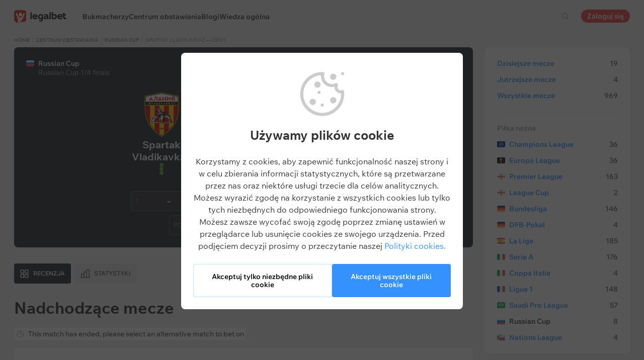

--- FILE ---
content_type: text/html; charset=UTF-8
request_url: https://legalbet.pl/centrum-meczow/alania-zenit-20-04-2022/
body_size: 21219
content:

<!DOCTYPE html>
<html lang="pl">
<head>
    <meta charset="UTF-8">
    <meta name="viewport" content="width=device-width, initial-scale=1">
            <link rel="preload" href="/wp/fonts/legalbet-iconfont.ttf?5bfabeef95d825841caa" as="font" type="font/ttf" crossorigin>
<link rel="preload" href="/wp/fonts/WixMadeforText-Regular.woff2?1137aca054842fc7ec8c" as="font" type="font/woff2" crossorigin>
<link rel="preload" href="/wp/fonts/WixMadeforText-Bold.woff2?5e9e5e4bca623d8fbb12" as="font" type="font/woff2" crossorigin>
<link rel="preload" href="/wp/fonts/WixMadeforText-SemiBold.woff2?00865123f3f9809f1318" as="font" type="font/woff2" crossorigin>
<link rel="preload" href="https://cbzxy.com/ay/loader.js?v=1768734780" as="script" crossorigin>
<link rel="preconnect" href="https://mc.yandex.ru">
<link rel="preconnect" href="https://www.google-analytics.com">
<link rel="preconnect" href="https://www.googletagmanager.com">
<link rel="preconnect" href="https://socket.legalcdn.com">
        <link rel="preload" href="/wp/css/daily-widget.css?b81fae52c561ac319a13" as="style"><link rel="preload" href="/wp/css/plus-group.css?a62ba24dd104cfc5f4a9" as="style"><link rel="preload" href="/wp/css/site-menu.css?43dfed13a62d32530318" as="style"><link rel="preload" href="/wp/css/app_css-links-slider.css?fa81aa47e1341fe70870" as="style"><link rel="preload" href="/wp/css/betting-center.css?fc027dde645df6ff7390" as="style"><link rel="preload" href="/wp/css/63175.css?2d490ba1b9cdb41006ee" as="style"><link rel="preload" href="/wp/css/app_css-betting-center.css?c9e440ebe656d2871237" as="style"><link rel="preload" href="/wp/css/node_modules-autoplay.min.css?31d6cfe0d16ae931b73c" as="style"><link rel="preload" href="/wp/css/app_css-_tooltip-locked.css?115e3ba15546e6b1fba3" as="style"><link rel="preload" href="/wp/css/app_css-_slider-image-popup.css?59e9901e8e7f7d4c290c" as="style"><link rel="preload" href="/wp/css/app_css-_round-nav.css?066ff54d0d4c92f68251" as="style"><link rel="preload" href="/wp/css/node_modules-swiper-bundle.min.css?4dc49d4413a17629ac12" as="style"><link rel="preload" href="/wp/css/app_css-_slider-base.css?10233e473636f790c799" as="style"><link rel="preload" href="/wp/css/app_css-tournament.css?99510a502016d0aaad0b" as="style"><link rel="stylesheet" href="/wp/css/app_css-tournament.css?99510a502016d0aaad0b"><link rel="stylesheet" href="/wp/css/app_css-_slider-base.css?10233e473636f790c799"><link rel="stylesheet" href="/wp/css/node_modules-swiper-bundle.min.css?4dc49d4413a17629ac12"><link rel="stylesheet" href="/wp/css/app_css-_round-nav.css?066ff54d0d4c92f68251"><link rel="stylesheet" href="/wp/css/app_css-_slider-image-popup.css?59e9901e8e7f7d4c290c"><link rel="stylesheet" href="/wp/css/app_css-_tooltip-locked.css?115e3ba15546e6b1fba3"><link rel="stylesheet" href="/wp/css/node_modules-autoplay.min.css?31d6cfe0d16ae931b73c"><link rel="stylesheet" href="/wp/css/app_css-betting-center.css?c9e440ebe656d2871237"><link rel="stylesheet" href="/wp/css/63175.css?2d490ba1b9cdb41006ee"><link rel="stylesheet" href="/wp/css/betting-center.css?fc027dde645df6ff7390"><link rel="stylesheet" href="/wp/css/app_css-links-slider.css?fa81aa47e1341fe70870"><link rel="stylesheet" href="/wp/css/site-menu.css?43dfed13a62d32530318"><link rel="stylesheet" href="/wp/css/plus-group.css?a62ba24dd104cfc5f4a9"><link rel="stylesheet" href="/wp/css/daily-widget.css?b81fae52c561ac319a13">

    <style type="text/css">        .c-81069pl,.bar-81069pl:hover,.c-81069-gradientpl{background:#0e4c27}.c-81089pl,.bar-81089pl:hover,.c-81089-gradientpl{background:#001e62}.c-81109pl,.bar-81109pl:hover,.c-81109-gradientpl{background:#fcde07}.c-81129pl,.bar-81129pl:hover,.c-81129-gradientpl{background:#000000}.c-81149pl,.bar-81149pl:hover,.c-81149-gradientpl{background:#cd0000}.c-81169pl,.bar-81169pl:hover,.c-81169-gradientpl{background:#000000}.c-81189pl,.bar-81189pl:hover,.c-81189-gradientpl{background:#d2171d}.c-81209pl,.bar-81209pl:hover,.c-81209-gradientpl{background:#121643}.c-81229pl,.bar-81229pl:hover,.c-81229-gradientpl{background:#005dca}.c-81249pl,.bar-81249pl:hover,.c-81249-gradientpl{background:#cedcf0}.c-81269pl,.bar-81269pl:hover,.c-81269-gradientpl{background:#000000}.c-81289pl,.bar-81289pl:hover,.c-81289-gradientpl{background:#be3030}.c-81309pl,.bar-81309pl:hover,.c-81309-gradientpl{background:#004f51}.c-81329pl,.bar-81329pl:hover,.c-81329-gradientpl{background:#d71e50}.c-81349pl,.bar-81349pl:hover,.c-81349-gradientpl{background:#e42313}
	</style>
        
    <meta http-equiv="X-UA-Compatible" content="IE=edge">
            <title>Result Spartak Vladikavkaz - Zenit 20 kwietnia 2022: match score</title>
                                    <meta name="description" content="⚽ Everything about Spartak Vladikavkaz - Zenit match: statistics for bets, experts tips, best odds in Legalbet betting-center for 20 kwietnia 2022"/>
                <meta name="robots" content="noindex,nofollow"/>
    
                        <link rel="shortcut icon" href="https://web.legalcdn.org/img/favicons4/favicon-48x48.ico" >
<link rel="shortcut icon" type="image/png" href="https://web.legalcdn.org/img/favicons4/favicon-48x48.png" >
<link rel="apple-touch-icon" href="https://web.legalcdn.org/wp/images/a2hs-daily/192x192.442db58ae7dac32d1cd3.png">
<link rel="mask-icon" href="https://web.legalcdn.org/img/favicons4/safari-pinned-tab.svg" color="#d0021b">
<meta name="theme-color" content="#ffffff">
    <meta property="og:locale" content="pl_PL"/>
    <meta property="og:type" content="article"/>
    <meta property="og:site_name" content="legalbet.pl"/>
    <meta property="og:title" content="Result Spartak Vladikavkaz - Zenit 20 kwietnia 2022: match score"/>
    <meta property="og:description" content="⚽ Everything about Spartak Vladikavkaz - Zenit match: statistics for bets, experts tips, best odds in Legalbet betting-center for 20 kwietnia 2022"/>
    <meta property="og:url" content="https://legalbet.pl/centrum-meczow/alania-zenit-20-04-2022/"/>
    <meta name="twitter:url" content="https://legalbet.pl/centrum-meczow/alania-zenit-20-04-2022/"/>
    <meta name="twitter:title" content="Result Spartak Vladikavkaz - Zenit 20 kwietnia 2022: match score"/>
    <meta name="twitter:description" content="⚽ Everything about Spartak Vladikavkaz - Zenit match: statistics for bets, experts tips, best odds in Legalbet betting-center for 20 kwietnia 2022"/>
                                
            
    <meta name="twitter:card" content="summary_large_image">
<meta property="og:image" content="https://web.legalcdn.org/img/social_meta/social_meta_match.png" />
<meta name="twitter:image" content="https://web.legalcdn.org/img/social_meta/social_meta_match.png"/>

            
            
    
</head>

<body data-auth="0" class="is-legalbet is-not-mobile  light-theme-menu-flag" data-locale="pl">

<!--site header begin-->



<!--site header end-->

<div class="site-layout without-aside">
    <main class="site-content ">
		                                    
                                                
		        <header class="header site-header compact site-header_sticky match-with-tabs">
            <div class="site-heaer__inner without-aside ">
                <div class="container site-menu-container-js ">
					                    

<div class="site-header-new-menu-container">
	<div class="new-site-menu-vue ssr-vue-app"
		 data-data="{&quot;menu_items&quot;:[{&quot;id&quot;:&quot;d6d325ab-b757-43ca-8f54-2ac69b6f1ec9&quot;,&quot;url&quot;:&quot;&quot;,&quot;icon&quot;:&quot;&quot;,&quot;type&quot;:&quot;section&quot;,&quot;level&quot;:1,&quot;title&quot;:&quot;&quot;,&quot;status&quot;:&quot;&quot;,&quot;children&quot;:[{&quot;id&quot;:&quot;70f80a58-abb1-471b-a638-61c50400c344&quot;,&quot;url&quot;:&quot;\/bukmacherzy\/&quot;,&quot;icon&quot;:&quot;rating&quot;,&quot;type&quot;:&quot;menu&quot;,&quot;level&quot;:1,&quot;title&quot;:&quot;Bukmacherzy&quot;,&quot;status&quot;:&quot;&quot;,&quot;children&quot;:[{&quot;id&quot;:&quot;de806ddb-35ff-4c6f-8e22-b6f276987c96&quot;,&quot;url&quot;:&quot;&quot;,&quot;icon&quot;:&quot;&quot;,&quot;type&quot;:&quot;section&quot;,&quot;level&quot;:2,&quot;title&quot;:&quot;&quot;,&quot;status&quot;:&quot;&quot;,&quot;children&quot;:[{&quot;id&quot;:&quot;d095e0de-d701-4e9f-a0a9-e8a24b7b325b&quot;,&quot;url&quot;:&quot;\/ranking-uzytkownikow\/&quot;,&quot;icon&quot;:&quot;like&quot;,&quot;type&quot;:&quot;menu&quot;,&quot;level&quot;:2,&quot;title&quot;:&quot;Ranking u\u017cytkownik\u00f3w&quot;,&quot;status&quot;:&quot;&quot;,&quot;children&quot;:[],&quot;iconPool&quot;:&quot;generalIconPool&quot;,&quot;isHidden&quot;:false,&quot;isDefaultShow&quot;:false,&quot;geoAllowedLocales&quot;:[]},{&quot;id&quot;:&quot;36a98d67-506a-4758-9325-06891cd10364&quot;,&quot;url&quot;:&quot;\/ranking-wedlug-kursow\/&quot;,&quot;icon&quot;:&quot;percent&quot;,&quot;type&quot;:&quot;menu&quot;,&quot;level&quot;:2,&quot;title&quot;:&quot;Ranking wed\u0142ug kurs\u00f3w&quot;,&quot;status&quot;:&quot;&quot;,&quot;children&quot;:[],&quot;iconPool&quot;:&quot;generalIconPool&quot;,&quot;isHidden&quot;:false,&quot;isDefaultShow&quot;:false,&quot;geoAllowedLocales&quot;:[]},{&quot;id&quot;:&quot;f56d4fe6-9915-4313-a99a-f86fb1e2a60e&quot;,&quot;url&quot;:&quot;\/ranking-wedlug-oferty\/&quot;,&quot;icon&quot;:&quot;upright&quot;,&quot;type&quot;:&quot;menu&quot;,&quot;level&quot;:2,&quot;title&quot;:&quot;Ranking wed\u0142ug oferty&quot;,&quot;status&quot;:&quot;&quot;,&quot;children&quot;:[],&quot;iconPool&quot;:&quot;generalIconPool&quot;,&quot;isHidden&quot;:false,&quot;isDefaultShow&quot;:false,&quot;geoAllowedLocales&quot;:[]},{&quot;id&quot;:&quot;89695d01-ccd2-466f-a6a4-0596f1013e2b&quot;,&quot;url&quot;:&quot;\/ranking-wedlug-zakladow-na-zywo\/&quot;,&quot;icon&quot;:&quot;live&quot;,&quot;type&quot;:&quot;menu&quot;,&quot;level&quot;:2,&quot;title&quot;:&quot;Ranking wed\u0142ug zak\u0142ad\u00f3w na \u017cywo&quot;,&quot;status&quot;:&quot;&quot;,&quot;children&quot;:[],&quot;iconPool&quot;:&quot;generalIconPool&quot;,&quot;isHidden&quot;:false,&quot;isDefaultShow&quot;:false,&quot;geoAllowedLocales&quot;:[]},{&quot;id&quot;:&quot;983cbd11-d4f4-48a3-bb30-991dd5043a44&quot;,&quot;url&quot;:&quot;\/rating-cybersport\/&quot;,&quot;icon&quot;:&quot;cybersport&quot;,&quot;type&quot;:&quot;menu&quot;,&quot;level&quot;:2,&quot;title&quot;:&quot;eSports&quot;,&quot;status&quot;:&quot;&quot;,&quot;children&quot;:[],&quot;iconPool&quot;:&quot;generalIconPool&quot;,&quot;isHidden&quot;:false,&quot;isDefaultShow&quot;:false,&quot;geoAllowedLocales&quot;:[]},{&quot;id&quot;:&quot;0773e9ac-6fdf-4620-8a26-95433f46f567&quot;,&quot;url&quot;:&quot;\/ranking-bonus\/&quot;,&quot;icon&quot;:&quot;bonus&quot;,&quot;type&quot;:&quot;menu&quot;,&quot;level&quot;:2,&quot;title&quot;:&quot;Bukmacherzy sportowi z bonusami&quot;,&quot;status&quot;:&quot;&quot;,&quot;children&quot;:[],&quot;iconPool&quot;:&quot;generalIconPool&quot;,&quot;isHidden&quot;:false,&quot;isDefaultShow&quot;:false,&quot;geoAllowedLocales&quot;:[]},{&quot;id&quot;:&quot;45b78fe3-ba65-4351-a552-4013c68e2fe6&quot;,&quot;url&quot;:&quot;\/bukmacherzy-z-aplikacja\/&quot;,&quot;icon&quot;:&quot;mobile&quot;,&quot;type&quot;:&quot;menu&quot;,&quot;level&quot;:2,&quot;title&quot;:&quot;Bukmacherzy z aplikacj\u0105&quot;,&quot;status&quot;:&quot;&quot;,&quot;children&quot;:[],&quot;iconPool&quot;:&quot;generalIconPool&quot;,&quot;isHidden&quot;:false,&quot;isDefaultShow&quot;:false,&quot;geoAllowedLocales&quot;:[]},{&quot;id&quot;:&quot;b71884af-363e-48b2-9d33-506d77d1e0fc&quot;,&quot;url&quot;:&quot;\/bukmacherzy\/&quot;,&quot;icon&quot;:&quot;legal&quot;,&quot;type&quot;:&quot;menu&quot;,&quot;level&quot;:2,&quot;title&quot;:&quot;Wszyscy bukmacherzy&quot;,&quot;status&quot;:&quot;&quot;,&quot;children&quot;:[],&quot;iconPool&quot;:&quot;generalIconPool&quot;,&quot;isHidden&quot;:false,&quot;isDefaultShow&quot;:false,&quot;isHiddenDesktop&quot;:false,&quot;geoAllowedLocales&quot;:[]}],&quot;iconPool&quot;:&quot;generalIconPool&quot;,&quot;isHidden&quot;:false,&quot;isDefaultShow&quot;:false,&quot;geoAllowedLocales&quot;:[]}],&quot;iconPool&quot;:&quot;generalIconPool&quot;,&quot;isHidden&quot;:false,&quot;isDefaultShow&quot;:false,&quot;geoAllowedLocales&quot;:[]},{&quot;id&quot;:&quot;3abbf76b-8fc8-4035-8d3c-c82499317641&quot;,&quot;url&quot;:&quot;\/centrum-meczow\/dzis\/&quot;,&quot;icon&quot;:&quot;bettingcenter&quot;,&quot;type&quot;:&quot;menu&quot;,&quot;level&quot;:1,&quot;title&quot;:&quot;Centrum obstawiania&quot;,&quot;status&quot;:&quot;&quot;,&quot;children&quot;:[{&quot;id&quot;:&quot;d315f1f8-f12b-4e0a-892e-10abbc714774&quot;,&quot;url&quot;:&quot;&quot;,&quot;icon&quot;:&quot;&quot;,&quot;type&quot;:&quot;section&quot;,&quot;level&quot;:2,&quot;title&quot;:&quot;&quot;,&quot;status&quot;:&quot;&quot;,&quot;children&quot;:[{&quot;id&quot;:&quot;2f92dcb2-3bc1-4111-b185-bfd13dda1251&quot;,&quot;url&quot;:&quot;\/centrum-meczow\/dzis\/&quot;,&quot;icon&quot;:&quot;&quot;,&quot;type&quot;:&quot;menu&quot;,&quot;level&quot;:2,&quot;title&quot;:&quot;Dzisiejsze mecze&quot;,&quot;status&quot;:&quot;&quot;,&quot;children&quot;:[],&quot;iconPool&quot;:&quot;generalIconPool&quot;,&quot;isHidden&quot;:false,&quot;isDefaultShow&quot;:false,&quot;geoAllowedLocales&quot;:[]},{&quot;id&quot;:&quot;119f3b4c-7588-4985-b7fc-a948d8ea68e1&quot;,&quot;url&quot;:&quot;\/centrum-meczow\/jutro\/&quot;,&quot;icon&quot;:&quot;&quot;,&quot;type&quot;:&quot;menu&quot;,&quot;level&quot;:2,&quot;title&quot;:&quot;Jutrzejsze mecze&quot;,&quot;status&quot;:&quot;&quot;,&quot;children&quot;:[],&quot;iconPool&quot;:&quot;generalIconPool&quot;,&quot;isHidden&quot;:false,&quot;isDefaultShow&quot;:false,&quot;geoAllowedLocales&quot;:[]},{&quot;id&quot;:&quot;6c654974-1fb5-4e1d-9794-dc814a82f0d4&quot;,&quot;url&quot;:&quot;\/centrum-meczow\/&quot;,&quot;icon&quot;:&quot;&quot;,&quot;type&quot;:&quot;menu&quot;,&quot;level&quot;:2,&quot;title&quot;:&quot;Wszystkie mecze&quot;,&quot;status&quot;:&quot;&quot;,&quot;children&quot;:[],&quot;iconPool&quot;:&quot;generalIconPool&quot;,&quot;isHidden&quot;:false,&quot;isDefaultShow&quot;:false,&quot;geoAllowedLocales&quot;:[]},{&quot;id&quot;:&quot;34d083a4-9fd0-4142-ab94-1c02a0995c67&quot;,&quot;url&quot;:&quot;\/centrum-meczow\/&quot;,&quot;icon&quot;:&quot;football&quot;,&quot;type&quot;:&quot;menu&quot;,&quot;level&quot;:2,&quot;title&quot;:&quot;Pi\u0142ka no\u017cna&quot;,&quot;status&quot;:&quot;&quot;,&quot;children&quot;:[{&quot;id&quot;:&quot;48fd6e8b-fb46-4eff-9f20-7fe5877c64a8&quot;,&quot;url&quot;:&quot;&quot;,&quot;icon&quot;:&quot;&quot;,&quot;type&quot;:&quot;section&quot;,&quot;level&quot;:3,&quot;title&quot;:&quot;&quot;,&quot;status&quot;:&quot;&quot;,&quot;children&quot;:[{&quot;id&quot;:&quot;ab00cf3d-87f5-4572-8c57-fe3c2cc1abd0&quot;,&quot;url&quot;:&quot;\/centrum-meczow\/turnieje\/champions-league\/&quot;,&quot;icon&quot;:&quot;https:\/\/web.legalcdn.org\/wp\/images\/tournaments-icons\/flag326322.bff1aadf04563b035218.svg&quot;,&quot;type&quot;:&quot;menu&quot;,&quot;level&quot;:3,&quot;title&quot;:&quot;Champions League&quot;,&quot;status&quot;:&quot;&quot;,&quot;children&quot;:[],&quot;iconPool&quot;:&quot;tournamentsIconPool&quot;,&quot;isHidden&quot;:false,&quot;isDefaultShow&quot;:false,&quot;geoAllowedLocales&quot;:[]},{&quot;id&quot;:&quot;100ac113-4eea-4073-a92c-66dae15808de&quot;,&quot;url&quot;:&quot;\/centrum-meczow\/turnieje\/europa-league\/&quot;,&quot;icon&quot;:&quot;https:\/\/web.legalcdn.org\/wp\/images\/tournaments-icons\/flag326319.7699b4ee5f0105b78412.svg&quot;,&quot;type&quot;:&quot;menu&quot;,&quot;level&quot;:3,&quot;title&quot;:&quot;Europa League&quot;,&quot;status&quot;:&quot;&quot;,&quot;children&quot;:[],&quot;iconPool&quot;:&quot;tournamentsIconPool&quot;,&quot;isHidden&quot;:false,&quot;isDefaultShow&quot;:false,&quot;geoAllowedLocales&quot;:[]},{&quot;id&quot;:&quot;cfdbb0d2-2e53-489a-a429-5b8979a05d50&quot;,&quot;url&quot;:&quot;\/centrum-meczow\/turnieje\/europa-conference-league\/&quot;,&quot;icon&quot;:&quot;https:\/\/web.legalcdn.org\/wp\/images\/tournaments-icons\/Group17211.31eb8869696c56553b0e.svg&quot;,&quot;type&quot;:&quot;menu&quot;,&quot;level&quot;:3,&quot;title&quot;:&quot;Conference League&quot;,&quot;status&quot;:&quot;&quot;,&quot;children&quot;:[],&quot;iconPool&quot;:&quot;tournamentsIconPool&quot;,&quot;isHidden&quot;:false,&quot;isDefaultShow&quot;:false,&quot;geoAllowedLocales&quot;:[]},{&quot;id&quot;:&quot;f5ff6185-85b7-4876-9826-e202df4925bc&quot;,&quot;url&quot;:&quot;\/centrum-meczow\/turnieje\/copa-libertadores\/&quot;,&quot;icon&quot;:&quot;https:\/\/web.legalcdn.org\/wp\/images\/tournaments-icons\/flag326316.494f664789c5b873de27.svg&quot;,&quot;type&quot;:&quot;menu&quot;,&quot;level&quot;:3,&quot;title&quot;:&quot;Copa Libertadores&quot;,&quot;status&quot;:&quot;&quot;,&quot;children&quot;:[],&quot;iconPool&quot;:&quot;tournamentsIconPool&quot;,&quot;isHidden&quot;:false,&quot;isDefaultShow&quot;:false,&quot;isHiddenDesktop&quot;:false,&quot;geoAllowedLocales&quot;:[]},{&quot;id&quot;:&quot;4330deac-9744-413c-961d-26349bc82157&quot;,&quot;url&quot;:&quot;\/centrum-meczow\/turnieje\/premier-league\/&quot;,&quot;icon&quot;:&quot;https:\/\/web.legalcdn.org\/wp\/images\/tournaments-icons\/gbeng.ee3571430d489c32deac.svg&quot;,&quot;type&quot;:&quot;menu&quot;,&quot;level&quot;:3,&quot;title&quot;:&quot;Premier League&quot;,&quot;status&quot;:&quot;&quot;,&quot;children&quot;:[],&quot;iconPool&quot;:&quot;tournamentsIconPool&quot;,&quot;isHidden&quot;:false,&quot;isDefaultShow&quot;:false,&quot;geoAllowedLocales&quot;:[]},{&quot;id&quot;:&quot;04430cbc-4f20-410d-9500-a3d067634d03&quot;,&quot;url&quot;:&quot;\/centrum-meczow\/turnieje\/fa-cup\/&quot;,&quot;icon&quot;:&quot;https:\/\/web.legalcdn.org\/wp\/images\/tournaments-icons\/gbeng.ee3571430d489c32deac.svg&quot;,&quot;type&quot;:&quot;menu&quot;,&quot;level&quot;:3,&quot;title&quot;:&quot;FA Cup&quot;,&quot;status&quot;:&quot;&quot;,&quot;children&quot;:[],&quot;iconPool&quot;:&quot;tournamentsIconPool&quot;,&quot;isHidden&quot;:false,&quot;isDefaultShow&quot;:false,&quot;geoAllowedLocales&quot;:[]},{&quot;id&quot;:&quot;7c9dccc9-65b4-4cd5-8ace-88970fb7101b&quot;,&quot;url&quot;:&quot;\/centrum-meczow\/turnieje\/bundesliga\/&quot;,&quot;icon&quot;:&quot;https:\/\/web.legalcdn.org\/wp\/images\/tournaments-icons\/de.adc6c9b3594fb2f4a4df.svg&quot;,&quot;type&quot;:&quot;menu&quot;,&quot;level&quot;:3,&quot;title&quot;:&quot;Bundesliga&quot;,&quot;status&quot;:&quot;&quot;,&quot;children&quot;:[],&quot;iconPool&quot;:&quot;tournamentsIconPool&quot;,&quot;isHidden&quot;:false,&quot;isDefaultShow&quot;:false,&quot;geoAllowedLocales&quot;:[]},{&quot;id&quot;:&quot;01ea211f-d20c-4b9b-8b40-a8133656f2b5&quot;,&quot;url&quot;:&quot;\/centrum-meczow\/turnieje\/dfb-pokal\/&quot;,&quot;icon&quot;:&quot;https:\/\/web.legalcdn.org\/wp\/images\/tournaments-icons\/de.adc6c9b3594fb2f4a4df.svg&quot;,&quot;type&quot;:&quot;menu&quot;,&quot;level&quot;:3,&quot;title&quot;:&quot;DFB-Pokal&quot;,&quot;status&quot;:&quot;&quot;,&quot;children&quot;:[],&quot;iconPool&quot;:&quot;tournamentsIconPool&quot;,&quot;isHidden&quot;:false,&quot;isDefaultShow&quot;:false,&quot;geoAllowedLocales&quot;:[]},{&quot;id&quot;:&quot;45895839-5f65-40ce-b71b-7628553395fa&quot;,&quot;url&quot;:&quot;\/centrum-meczow\/turnieje\/la-liga\/&quot;,&quot;icon&quot;:&quot;https:\/\/web.legalcdn.org\/wp\/images\/tournaments-icons\/es.5eb0e136ce8b46d4a70c.svg&quot;,&quot;type&quot;:&quot;menu&quot;,&quot;level&quot;:3,&quot;title&quot;:&quot;La Liga&quot;,&quot;status&quot;:&quot;&quot;,&quot;children&quot;:[],&quot;iconPool&quot;:&quot;tournamentsIconPool&quot;,&quot;isHidden&quot;:false,&quot;isDefaultShow&quot;:false,&quot;geoAllowedLocales&quot;:[]},{&quot;id&quot;:&quot;c6b5ed5b-3da1-4627-b4f5-a3c384bfb97f&quot;,&quot;url&quot;:&quot;\/centrum-meczow\/turnieje\/copa-del-rey\/&quot;,&quot;icon&quot;:&quot;https:\/\/web.legalcdn.org\/wp\/images\/tournaments-icons\/es.5eb0e136ce8b46d4a70c.svg&quot;,&quot;type&quot;:&quot;menu&quot;,&quot;level&quot;:3,&quot;title&quot;:&quot;Copa del Ray&quot;,&quot;status&quot;:&quot;&quot;,&quot;children&quot;:[],&quot;iconPool&quot;:&quot;tournamentsIconPool&quot;,&quot;isHidden&quot;:false,&quot;isDefaultShow&quot;:false,&quot;geoAllowedLocales&quot;:[]},{&quot;id&quot;:&quot;ee36e4d2-4bcc-442c-991a-b6c5b14cb30f&quot;,&quot;url&quot;:&quot;\/centrum-meczow\/turnieje\/serie-a\/&quot;,&quot;icon&quot;:&quot;https:\/\/web.legalcdn.org\/wp\/images\/tournaments-icons\/it.08db2cd122d5f99494dd.svg&quot;,&quot;type&quot;:&quot;menu&quot;,&quot;level&quot;:3,&quot;title&quot;:&quot;Serie A&quot;,&quot;status&quot;:&quot;&quot;,&quot;children&quot;:[],&quot;iconPool&quot;:&quot;tournamentsIconPool&quot;,&quot;isHidden&quot;:false,&quot;isDefaultShow&quot;:false,&quot;geoAllowedLocales&quot;:[]},{&quot;id&quot;:&quot;27b544d1-71eb-4caa-a9b5-d2185f2a204e&quot;,&quot;url&quot;:&quot;\/centrum-meczow\/turnieje\/coppa-italia\/&quot;,&quot;icon&quot;:&quot;https:\/\/web.legalcdn.org\/wp\/images\/tournaments-icons\/it.08db2cd122d5f99494dd.svg&quot;,&quot;type&quot;:&quot;menu&quot;,&quot;level&quot;:3,&quot;title&quot;:&quot;Coppa Italia&quot;,&quot;status&quot;:&quot;&quot;,&quot;children&quot;:[],&quot;iconPool&quot;:&quot;tournamentsIconPool&quot;,&quot;isHidden&quot;:false,&quot;isDefaultShow&quot;:false,&quot;geoAllowedLocales&quot;:[]},{&quot;id&quot;:&quot;57aeaab2-ae72-452b-a901-5ea9362f25d0&quot;,&quot;url&quot;:&quot;\/centrum-meczow\/turnieje\/ligue-1\/&quot;,&quot;icon&quot;:&quot;https:\/\/web.legalcdn.org\/wp\/images\/tournaments-icons\/yt.433b076a0fbb984af9f2.svg&quot;,&quot;type&quot;:&quot;menu&quot;,&quot;level&quot;:3,&quot;title&quot;:&quot;Ligue 1&quot;,&quot;status&quot;:&quot;&quot;,&quot;children&quot;:[],&quot;iconPool&quot;:&quot;tournamentsIconPool&quot;,&quot;isHidden&quot;:false,&quot;isDefaultShow&quot;:false,&quot;geoAllowedLocales&quot;:[]},{&quot;id&quot;:&quot;c9eea6a7-f55c-4df1-9170-1ecc55a8ec0d&quot;,&quot;url&quot;:&quot;\/centrum-meczow\/turnieje\/saudi-pro-league\/&quot;,&quot;icon&quot;:&quot;https:\/\/web.legalcdn.org\/wp\/images\/tournaments-icons\/sa.d8883de1ad179545654b.svg&quot;,&quot;type&quot;:&quot;menu&quot;,&quot;level&quot;:3,&quot;title&quot;:&quot;Saudi Pro League&quot;,&quot;status&quot;:&quot;&quot;,&quot;children&quot;:[],&quot;iconPool&quot;:&quot;tournamentsIconPool&quot;,&quot;isHidden&quot;:false,&quot;isDefaultShow&quot;:false,&quot;geoAllowedLocales&quot;:[]},{&quot;id&quot;:&quot;7b50ed85-b97e-4268-b32c-2b37e50f8b53&quot;,&quot;url&quot;:&quot;\/centrum-meczow\/turnieje\/coupe-de-france\/&quot;,&quot;icon&quot;:&quot;https:\/\/web.legalcdn.org\/wp\/images\/tournaments-icons\/yt.433b076a0fbb984af9f2.svg&quot;,&quot;type&quot;:&quot;menu&quot;,&quot;level&quot;:3,&quot;title&quot;:&quot;Puchar Francji&quot;,&quot;status&quot;:&quot;&quot;,&quot;children&quot;:[],&quot;iconPool&quot;:&quot;tournamentsIconPool&quot;,&quot;isHidden&quot;:false,&quot;isDefaultShow&quot;:false,&quot;isHiddenDesktop&quot;:false,&quot;geoAllowedLocales&quot;:[]},{&quot;id&quot;:&quot;944a55e4-6b5b-4036-b031-1e61bdf4962f&quot;,&quot;url&quot;:&quot;\/centrum-meczow\/turnieje\/russian-cup\/&quot;,&quot;icon&quot;:&quot;https:\/\/web.legalcdn.org\/wp\/images\/tournaments-icons\/ru.097b629d57d4188b9b83.svg&quot;,&quot;type&quot;:&quot;menu&quot;,&quot;level&quot;:3,&quot;title&quot;:&quot;Russian Cup&quot;,&quot;status&quot;:&quot;&quot;,&quot;children&quot;:[],&quot;iconPool&quot;:&quot;tournamentsIconPool&quot;,&quot;isHidden&quot;:false,&quot;isDefaultShow&quot;:false,&quot;geoAllowedLocales&quot;:[]},{&quot;id&quot;:&quot;824cfa8a-967d-4ca4-a8df-8e460a11e86b&quot;,&quot;url&quot;:&quot;\/centrum-meczow\/turnieje\/nations-league\/&quot;,&quot;icon&quot;:&quot;https:\/\/web.legalcdn.org\/wp\/images\/tournaments-icons\/flag32638.c09e0779b6773a2c2a60.svg&quot;,&quot;type&quot;:&quot;menu&quot;,&quot;level&quot;:3,&quot;title&quot;:&quot;Nations League&quot;,&quot;status&quot;:&quot;&quot;,&quot;children&quot;:[],&quot;iconPool&quot;:&quot;tournamentsIconPool&quot;,&quot;isHidden&quot;:false,&quot;isDefaultShow&quot;:false,&quot;geoAllowedLocales&quot;:[]},{&quot;id&quot;:&quot;c6e4a36e-8b12-487f-968d-03d0bb02ac21&quot;,&quot;url&quot;:&quot;\/centrum-meczow\/&quot;,&quot;icon&quot;:&quot;&quot;,&quot;type&quot;:&quot;menu&quot;,&quot;level&quot;:3,&quot;title&quot;:&quot;Wszystkie mecze&quot;,&quot;status&quot;:&quot;&quot;,&quot;children&quot;:[],&quot;iconPool&quot;:&quot;generalIconPool&quot;,&quot;isHidden&quot;:false,&quot;menuType&quot;:&quot;default&quot;,&quot;isDefaultShow&quot;:false,&quot;isHiddenDesktop&quot;:true,&quot;geoAllowedLocales&quot;:[]}],&quot;iconPool&quot;:&quot;generalIconPool&quot;,&quot;isHidden&quot;:false,&quot;isDefaultShow&quot;:false,&quot;geoAllowedLocales&quot;:[]}],&quot;iconPool&quot;:&quot;generalIconPool&quot;,&quot;isHidden&quot;:false,&quot;isDefaultShow&quot;:false,&quot;geoAllowedLocales&quot;:[]}],&quot;iconPool&quot;:&quot;generalIconPool&quot;,&quot;isHidden&quot;:false,&quot;isDefaultShow&quot;:false,&quot;geoAllowedLocales&quot;:[]}],&quot;iconPool&quot;:&quot;generalIconPool&quot;,&quot;isHidden&quot;:false,&quot;menuType&quot;:&quot;betting-center&quot;,&quot;isDefaultShow&quot;:false,&quot;geoAllowedLocales&quot;:[]},{&quot;id&quot;:&quot;895a671a-1212-4e59-be0c-b213c9e2ea0c&quot;,&quot;url&quot;:&quot;\/best-posts\/&quot;,&quot;icon&quot;:&quot;blog-1&quot;,&quot;type&quot;:&quot;menu&quot;,&quot;level&quot;:1,&quot;title&quot;:&quot;Blogi&quot;,&quot;status&quot;:&quot;&quot;,&quot;children&quot;:[{&quot;id&quot;:&quot;ad9ea94f-d070-41bb-9f8f-119cf2c6d17b&quot;,&quot;url&quot;:&quot;&quot;,&quot;icon&quot;:&quot;&quot;,&quot;type&quot;:&quot;section&quot;,&quot;level&quot;:2,&quot;title&quot;:&quot;&quot;,&quot;status&quot;:&quot;&quot;,&quot;children&quot;:[{&quot;id&quot;:&quot;3e5e299a-4dc1-42d5-9a5c-b3669f2fd5c0&quot;,&quot;url&quot;:&quot;\/best-posts\/&quot;,&quot;icon&quot;:&quot;&quot;,&quot;type&quot;:&quot;menu&quot;,&quot;level&quot;:2,&quot;title&quot;:&quot;Wyb\u00f3r redaktor\u00f3w&quot;,&quot;status&quot;:&quot;&quot;,&quot;children&quot;:[],&quot;iconPool&quot;:&quot;generalIconPool&quot;,&quot;isHidden&quot;:false,&quot;isDefaultShow&quot;:false,&quot;isHiddenDesktop&quot;:false,&quot;geoAllowedLocales&quot;:[]},{&quot;id&quot;:&quot;072d103c-ff34-48d9-8c76-4e42c84d85db&quot;,&quot;url&quot;:&quot;\/blogs\/&quot;,&quot;icon&quot;:&quot;&quot;,&quot;type&quot;:&quot;menu&quot;,&quot;level&quot;:2,&quot;title&quot;:&quot;Wszystkie temati&quot;,&quot;status&quot;:&quot;&quot;,&quot;children&quot;:[],&quot;iconPool&quot;:&quot;generalIconPool&quot;,&quot;isHidden&quot;:false,&quot;isDefaultShow&quot;:false,&quot;geoAllowedLocales&quot;:[]}],&quot;iconPool&quot;:&quot;generalIconPool&quot;,&quot;isHidden&quot;:false,&quot;isDefaultShow&quot;:false,&quot;geoAllowedLocales&quot;:[]}],&quot;iconPool&quot;:&quot;generalIconPool&quot;,&quot;isHidden&quot;:false,&quot;isDefaultShow&quot;:false,&quot;geoAllowedLocales&quot;:[]},{&quot;id&quot;:&quot;d0154206-d468-435f-9d18-0ab44e655ed5&quot;,&quot;url&quot;:&quot;\/betting-school\/&quot;,&quot;icon&quot;:&quot;betting-school&quot;,&quot;type&quot;:&quot;menu&quot;,&quot;level&quot;:1,&quot;title&quot;:&quot;Wiedza og\u00f3lna&quot;,&quot;status&quot;:&quot;&quot;,&quot;children&quot;:[{&quot;id&quot;:&quot;ea9af132-28ad-4efb-9f12-ae12e9eb0c05&quot;,&quot;url&quot;:&quot;&quot;,&quot;icon&quot;:&quot;&quot;,&quot;type&quot;:&quot;section&quot;,&quot;level&quot;:2,&quot;title&quot;:&quot;&quot;,&quot;status&quot;:&quot;&quot;,&quot;children&quot;:[{&quot;id&quot;:&quot;50fb1ed1-b705-48a4-add3-627a06ab163b&quot;,&quot;url&quot;:&quot;\/betting-school\/&quot;,&quot;icon&quot;:&quot;&quot;,&quot;type&quot;:&quot;menu&quot;,&quot;level&quot;:2,&quot;title&quot;:&quot;Poradnik obstawiania&quot;,&quot;status&quot;:&quot;&quot;,&quot;children&quot;:[],&quot;iconPool&quot;:&quot;generalIconPool&quot;,&quot;isHidden&quot;:false,&quot;isDefaultShow&quot;:false,&quot;isHiddenDesktop&quot;:false,&quot;geoAllowedLocales&quot;:[]},{&quot;id&quot;:&quot;1f62ca5a-38fa-4688-9c4d-3d3781515605&quot;,&quot;url&quot;:&quot;\/faq\/&quot;,&quot;icon&quot;:&quot;&quot;,&quot;type&quot;:&quot;menu&quot;,&quot;level&quot;:2,&quot;title&quot;:&quot;Najcz\u0119\u015bciej zadawane pytania&quot;,&quot;status&quot;:&quot;&quot;,&quot;children&quot;:[],&quot;iconPool&quot;:&quot;generalIconPool&quot;,&quot;isHidden&quot;:false,&quot;isDefaultShow&quot;:false,&quot;geoAllowedLocales&quot;:[]},{&quot;id&quot;:&quot;c63a0e92-a222-43e6-a7a4-211c899e33ad&quot;,&quot;url&quot;:&quot;\/questions\/&quot;,&quot;icon&quot;:&quot;&quot;,&quot;type&quot;:&quot;menu&quot;,&quot;level&quot;:2,&quot;title&quot;:&quot;Pytania i odpowiedzi&quot;,&quot;status&quot;:&quot;&quot;,&quot;children&quot;:[],&quot;iconPool&quot;:&quot;generalIconPool&quot;,&quot;isHidden&quot;:false,&quot;isDefaultShow&quot;:false,&quot;geoAllowedLocales&quot;:[]}],&quot;iconPool&quot;:&quot;generalIconPool&quot;,&quot;isHidden&quot;:false,&quot;isDefaultShow&quot;:false,&quot;geoAllowedLocales&quot;:[]}],&quot;iconPool&quot;:&quot;generalIconPool&quot;,&quot;isHidden&quot;:false,&quot;isDefaultShow&quot;:false,&quot;geoAllowedLocales&quot;:[]}],&quot;iconPool&quot;:&quot;generalIconPool&quot;,&quot;isHidden&quot;:false,&quot;isDefaultShow&quot;:false,&quot;geoAllowedLocales&quot;:[]}],&quot;is_new_year&quot;:false}"
		 data-ad-fox="&quot;&quot;"
	>
		<style>.icon[data-v-dfd3ea98]:before{font-family:legalbet-iconfont!important;font-style:normal;font-weight:400!important;font-variant:normal;text-transform:none;line-height:1;-webkit-font-smoothing:antialiased;-moz-osx-font-smoothing:grayscale}.menu-desktop-container{color:#000c;font-size:.875rem;font-weight:600;line-height:1rem}.menu-desktop-container-white .menu-desktop__link,.black-fixed .menu-desktop__link{color:#fff}.menu-desktop-container-white .right-side .icon:before,.black-fixed .right-side .icon:before{color:#fff}.menu-desktop-container-white:not(.site-header_scrolls) .search-form input,.menu-desktop-container-white:not(.site-header_scrolls) .search-form input::placeholder{color:#fff}.menu-desktop{display:flex;gap:1.5rem}.menu-desktop .menu-desktop__item .icon:before{color:#000c!important}.menu-desktop__item{list-style:none;min-height:4rem;display:flex;align-items:center;border-top:.125rem solid rgba(0,0,0,0);white-space:nowrap;position:relative}.menu-desktop__item:hover{border-top:.125rem solid #f64747}.menu-desktop .other{padding-left:.9375rem;padding-right:.9375rem;display:flex;align-items:center;justify-content:center}.menu-desktop .other .menu-desktop__link{position:absolute;top:.9375rem;font-size:1.875rem}.menu-desktop .other:hover{cursor:pointer}.menu-desktop .other .active-main-menu-item-other:before{content:"";border-left:.25rem solid #f64747;position:absolute;height:1.75rem;left:0}.menu-desktop__link{text-decoration:none}.menu-desktop__sub-menu-container{display:flex;position:absolute;top:100%;margin-top:.25rem}.menu-desktop__sub-menu-content{min-height:10.375rem;display:flex;position:relative;overflow:hidden;border-radius:1rem;box-shadow:0 .5rem .875rem #0000001a}.menu-desktop__sub-menu{position:relative;overflow:hidden;display:flex;flex-direction:column;gap:.75rem;width:20.8125rem;background-color:#fff;padding:1.5rem;border-radius:1rem;min-height:10.375rem}.menu-desktop__sub-menu .ps__rail-y{right:.3125rem;margin-top:.625rem;margin-bottom:.625rem}.menu-desktop__sub-menu .icon.icon-fire-3-fill.top-match{margin-right:-.5rem}.menu-desktop__sub-menu .icon.icon-fire-3-fill.top-match:before{font-size:1.25rem;color:#f64747!important}.menu-desktop .test li:last-child{margin-bottom:24px}.menu-desktop__sub-menu-scroll:after{content:"";position:absolute;height:3.75rem;background:linear-gradient(180deg,#fff0,#fff 80.02%);bottom:0;right:0;left:0}.menu-desktop__sub-menu-link-container{display:flex;align-items:center;gap:1rem;left:0}.menu-desktop__sub-menu-link-container .icon{margin-bottom:0}.menu-desktop__sub-menu-link-container .img-icon{width:1.5rem;height:1.5rem;border-radius:.125rem}.menu-desktop__sub-menu-link-container .img-icon-tournament{width:1.5rem;height:1.125rem;border-radius:.125rem}.menu-desktop__sub-menu-link:hover{color:inherit}.menu-desktop__sub-menu-label{background-color:#f64747;border-radius:3.125rem;text-align:center;font-size:.875rem;font-style:normal;font-weight:700;line-height:.75rem;letter-spacing:.04375rem;padding:.25rem .3125rem .375rem;color:#fff;white-space:nowrap}.menu-desktop__section{display:flex;flex-direction:column;gap:1rem;border-bottom:.125rem solid rgba(0,0,0,.1);padding-bottom:.8125rem}.menu-desktop__section:last-of-type{border-bottom:none;padding-bottom:0}.menu-desktop__title-container{position:sticky;padding:1.5rem 1rem 1rem;height:100%;background-color:#fff;top:0;z-index:10;display:flex;align-items:center;gap:.5rem;font-size:1.125rem;font-weight:700;line-height:1.5rem}.menu-desktop__title-container .icon{height:1.75rem;width:1.75rem}.menu-desktop__title-container .icon.icon-left:before{font-size:1.75rem;color:#000}.menu-desktop__title-container:hover{color:#f64747;cursor:pointer}.menu-desktop__title-container:hover .icon:before{color:#f64747!important}.menu-desktop__title{font-size:1rem;font-weight:600;line-height:1.1875rem}.menu-desktop__title:after{content:"";display:block;height:.0625rem;background-color:#0000001a;width:20.8125rem;position:absolute;right:0;margin-top:1rem}.menu-desktop__sub-menu-item{display:flex;justify-content:space-between;align-items:center;min-height:1.75rem;font-weight:500;word-break:break-word;white-space:normal}.menu-desktop__sub-menu-item .icon.menu-icon:before{width:1.75rem;height:1.75rem;font-size:1.75rem;font-style:normal;font-weight:500;line-height:.75rem}.menu-desktop__sub-menu-item:hover{color:#f64747;cursor:pointer}.menu-desktop__sub-menu-item:hover .icon:before{color:#f64747!important}.menu-desktop__sub-menu-item:hover .menu-desktop__sub-menu-label{color:#fff}.menu-desktop .menu-desktop__sub-menu:nth-child(1){border-top-right-radius:0;border-bottom-right-radius:0;border-right:.0625rem solid rgba(0,0,0,.2);position:relative}.menu-desktop .menu-desktop__sub-menu:nth-child(2){border-top-left-radius:0;border-bottom-left-radius:0;border-left:0;padding:0;border:none;position:relative}.menu-desktop .menu-desktop__sub-menu:nth-child(2) ul.menu-desktop__section{padding:1.5rem;gap:.75rem}.menu-desktop .menu-desktop__sub-menu:nth-child(2) li.menu-desktop__section:has(.menu-desktop__title-container) ul.menu-desktop__section{padding:0 1.5rem 1.5rem}.menu-desktop .menu-desktop__sub-menu.slim-column{min-width:15.5rem;max-width:20.8125rem;width:100%;position:relative}.menu-desktop .menu-desktop__sub-menu:nth-child(1).one-sub-menu{border:none}.menu-desktop .active-menu-item{color:#f64747}.menu-desktop .active-menu-item .icon:before{color:#f64747!important}.menu-desktop .active-menu-item .menu-desktop__sub-menu-label{color:#fff}.menu-desktop .icon-right:before,.menu-desktop .icon-left:before{font-size:1.125rem;color:#0006}.menu-desktop .active-main-menu-item{border-top:.125rem solid #f64747}.ps__rail-y{opacity:1!important;visibility:visible!important}.menu-item-container{display:flex;align-items:center;gap:.625rem}.menu-item-container .icon{height:1.75rem;width:1.75rem}.menu-item-container .icon:before{font-size:1.75rem}.submenu__item{padding-left:2rem;border-bottom:.0625rem solid rgba(0,0,0,.1);background:#00000008}.img-icon{width:1.5rem;height:1.5rem;border-radius:.125rem}.img-icon-tournament{width:1.5rem;height:1.125rem;border-radius:.125rem}.menu-mobile__link--flex{display:flex}.menu-mobile__item,.menu-mobile .submenu__item{position:relative;display:flex;align-items:center;justify-content:space-between;padding-left:1rem;background:#fff;border-bottom:.0625rem solid rgba(0,0,0,.1);height:3.125rem}.menu-mobile__item .icon:before,.menu-mobile .submenu__item .icon:before{color:#000c!important}.menu-mobile__item .icon.icon-fire-3-fill.top-match,.menu-mobile .submenu__item .icon.icon-fire-3-fill.top-match{margin-right:-.5rem}.menu-mobile__item .icon.icon-fire-3-fill.top-match:before,.menu-mobile .submenu__item .icon.icon-fire-3-fill.top-match:before{font-size:1.25rem;color:#f64747!important}.menu-mobile .control-icons{color:#0006}.menu-mobile .control-icons.icon:before{font-size:1.125rem}.menu-mobile .submenu__item{justify-content:flex-start;padding-left:1rem;border-bottom:.0625rem solid rgba(0,0,0,.1);background:#00000008}.icon[data-v-6efd7de9]:before{font-family:legalbet-iconfont!important;font-style:normal;font-weight:400!important;font-variant:normal;text-transform:none;line-height:1;-webkit-font-smoothing:antialiased;-moz-osx-font-smoothing:grayscale}.mobile-search[data-v-6efd7de9]{position:fixed;bottom:0;left:0;padding:.8125rem .875rem 2rem;width:100%;display:flex;justify-content:center;align-items:center;background:#fff;z-index:112;border-top:rgba(0,0,0,0)}.mobile-search__form[data-v-6efd7de9]{width:100%;position:relative}.mobile-search__form-label[data-v-6efd7de9]{background:url(https://web.legalcdn.org/wp/images/icons-menu/menu-search.cf301f888cff9ed15cfc.svg) no-repeat center/contain;width:1.5rem;height:1.5rem;position:absolute;top:50%;right:.625rem;margin-top:-.75rem}.mobile-search__form-input[data-v-6efd7de9]{display:flex;justify-content:flex-start;align-items:center;padding:.5rem .75rem;border-radius:.5rem;box-shadow:none;background:#f0f1f2;color:#0006;border:0;font-size:.875rem}.mobile-search-with-menu[data-v-6efd7de9]{flex-direction:column;padding:0!important}.mobile-search-with-menu .mobile-search__form-label[data-v-6efd7de9]{right:1.375rem;margin-top:-1.375rem}.mobile-search-with-menu .mobile-search__form[data-v-6efd7de9]{padding:.8125rem .875rem 2rem}.icon[data-v-254879aa]:before{font-family:legalbet-iconfont!important;font-style:normal;font-weight:400!important;font-variant:normal;text-transform:none;line-height:1;-webkit-font-smoothing:antialiased;-moz-osx-font-smoothing:grayscale}.best-bonus-btn[data-v-254879aa]{position:relative;border-radius:8px;background:#00000008;display:flex;width:28px;height:28px;padding:4px;justify-content:center;align-items:center}.best-bonus-btn[data-v-254879aa]:hover{background:initial!important}.best-bonus-btn:hover .icon[data-v-254879aa]:before{color:initial!important}.best-bonus-btn .red-indicator[data-v-254879aa]{position:absolute;right:-2px;top:-2px}.best-bonus-btn .icon[data-v-254879aa]{width:1rem;height:1rem}.best-bonus-btn .icon[data-v-254879aa]:before{width:.966125rem;height:.9586875rem;font-size:.9586875rem;flex-shrink:0}.burger-menu-button{display:flex;gap:1rem;position:absolute;right:.75rem;margin-left:.75rem;width:auto;height:1.5rem;flex-shrink:0;text-align:right;align-items:center}.burger-menu-button .icon{width:1.75rem;height:1.75rem;font-size:1.75rem}.burger-menu-button .icon:before{font-size:1.75rem;color:#000}.menu-desktop-container-white .burger-menu-button .icon:before,.black-fixed .burger-menu-button .icon:before{color:#fff}.menu-desktop-container-white .burger-menu-button .icon.icon-close:before,.black-fixed .burger-menu-button .icon.icon-close:before{color:#000}.burger-menu-button-white .icon:before{color:#fff;font-size:1.75rem}.user{width:2rem;height:2rem;line-height:2rem;border-radius:50%;background-image:linear-gradient(135deg,#3023ae,#c86dd7);text-align:center;color:#fff;font-size:.9375rem;font-weight:600;overflow:visible}.user.notify:after{background:#f64747}@media (min-width:984px){.user{margin-left:1.5rem}}.account__curcle-pic{width:100%;object-fit:cover}.icon[data-v-55491cfe]:before{font-family:legalbet-iconfont!important;font-style:normal;font-weight:400!important;font-variant:normal;text-transform:none;line-height:1;-webkit-font-smoothing:antialiased;-moz-osx-font-smoothing:grayscale}.count_red[data-v-55491cfe]{color:red}.icon[data-v-6d209f11]:before{font-family:legalbet-iconfont!important;font-style:normal;font-weight:400!important;font-variant:normal;text-transform:none;line-height:1;-webkit-font-smoothing:antialiased;-moz-osx-font-smoothing:grayscale}.bottom-menu[data-v-6d209f11]{height:62px;justify-items:center;width:100%;background:#fff;border-top:1px solid #ededed;display:flex;align-content:center;padding:.75rem 1rem;justify-content:space-between;pointer-events:none;box-sizing:border-box;transition:opacity .4s ease-in-out,transform .4s ease-in-out;pointer-events:auto;z-index:1000000}.bottom-menu--item[data-v-6d209f11]{display:flex;align-items:center;flex-direction:column;gap:8px;color:#000;position:relative;flex:1 0 0}@media (max-width:743px){.bottom-menu--item[data-v-6d209f11]{min-width:0}}.bottom-menu--item i.icon[data-v-6d209f11]{padding:0!important;font-size:24px;width:24px;height:24px}.bottom-menu--item .icon[data-v-6d209f11]:before{width:24px;height:24px;font-size:24px;color:#000!important}.bottom-menu--item .title[data-v-6d209f11]{display:block;color:#000;font-size:10px;line-height:12px;font-weight:400;text-align:center}@media (max-width:743px){.bottom-menu--item .title[data-v-6d209f11]{white-space:nowrap;overflow:hidden;text-overflow:ellipsis;max-width:99%;height:20px}}.bottom-menu .bottom-menu--item-active span[data-v-6d209f11],.bottom-menu .bottom-menu--item-active .title[data-v-6d209f11]{color:#d0021b}.bottom-menu .bottom-menu--item-active .icon[data-v-6d209f11]:before{font-size:24px;color:#d0021b!important}.bottom-menu__tooltip[data-v-6d209f11]{display:flex;justify-content:center;align-items:center;position:absolute;background:#f64747;border-radius:100px;font-style:normal;font-size:10px;border:1px solid #fff;color:#fff!important;width:fit-content;font-weight:600;min-width:16px;height:16px;padding:0 4px;top:-8px;right:-30%}.is-not-mobile .bottom-menu[data-v-6d209f11]{padding:.5rem 2rem}.is-not-mobile .bottom-menu--item[data-v-6d209f11]{display:flex;flex-direction:row;align-items:center;justify-content:center}.is-not-mobile i.icon[data-v-6d209f11]{height:28px}.cookie-info-js{transition:margin-bottom .5s}#mobile-menu-button:before{font-size:28px!important}.menu-mobile-container{font-weight:500}.menu-mobile-container .menu-mobile-content{display:flex;flex-direction:column;background:#fff;z-index:120;height:100vh;position:fixed;left:0;top:3.5rem;width:100%;overflow:scroll}.menu-mobile-container .menu-mobile-content.slide-animation{top:100vh;transition:top .3s ease-in-out;animation:slideUpFromBottom .3s ease-in-out forwards}@keyframes slideUpFromBottom{0%{top:100vh}to{top:3.5rem}}.menu-mobile-container .menu-mobile,.menu-mobile-container .menu-mobile-adfox{display:flex;flex-direction:column;font-size:1rem;font-weight:500;line-height:1.25rem;color:#000c;margin-bottom:11.875rem}.menu-mobile-container .menu-mobile__title-container,.menu-mobile-container .menu-mobile-adfox__title-container{display:flex;align-items:center;gap:1rem}.menu-mobile-container .menu-mobile__title-container .icon,.menu-mobile-container .menu-mobile-adfox__title-container .icon{height:1.75rem;width:1.75rem}.menu-mobile-container .menu-mobile__title-container .icon.icon-left:before,.menu-mobile-container .menu-mobile-adfox__title-container .icon.icon-left:before{font-size:1.75rem}.menu-mobile-container .menu-mobile__title,.menu-mobile-container .menu-mobile-adfox__title{display:flex;align-items:center;height:3.5rem;font-weight:700;font-size:1.125rem;line-height:1.5rem;padding-left:1rem;border-bottom:.0625rem solid rgba(0,0,0,.1);background:#f7f7f7;position:sticky;top:0;z-index:130}.menu-mobile-container .menu-mobile-adfox{margin-bottom:15.625rem}.ad-fox :has(img){min-height:6.5rem}.ad-fox .fox{border-radius:0;margin-top:0}.white-bg-header{background:#fff!important}.sticked-menu .menu-mobile{padding-bottom:82px}.icon[data-v-2cd54a51]:before{font-family:legalbet-iconfont!important;font-style:normal;font-weight:400!important;font-variant:normal;text-transform:none;line-height:1;-webkit-font-smoothing:antialiased;-moz-osx-font-smoothing:grayscale}.new-site-logo[data-v-2cd54a51]{position:relative;margin-top:.125rem;overflow:hidden;flex-shrink:0;display:flex;align-self:center;justify-self:center;margin-right:1.5rem;width:7rem;height:1.625rem}.new-site-logo.new-year[data-v-2cd54a51]{width:7.6875rem;height:2rem;margin-top:0;margin-bottom:.4375rem}.icon:before{font-family:legalbet-iconfont!important;font-style:normal;font-weight:400!important;font-variant:normal;text-transform:none;line-height:1;-webkit-font-smoothing:antialiased;-moz-osx-font-smoothing:grayscale}.main-menu-container{display:flex;align-items:center}.main-menu-container .signin.button{padding:.3125rem .75rem!important;border-radius:1.625rem!important;background:#f64747!important;white-space:nowrap!important;margin:0!important}.mobile-only{display:flex!important}.desktop-only{display:none!important}@media (min-width:984px){.mobile-only{display:none!important}.desktop-only{display:flex!important}}.site-header.site-header-to-top{position:absolute;background:#fff}
</style><div data-test="siteMenu" class="main-menu-container"><a class="new-site-logo" href="/" data-v-2cd54a51><!----><img style="" src="https://web.legalcdn.org/wp/images/logos/site-logos/legalbet-logo.a527041e1e7f1bb190c6.svg" alt="" width="112" height="26" data-v-2cd54a51><!----><img style="display:none;" src="https://web.legalcdn.org/wp/images/logos/site-logos/legalbet-new-year-logo-new.f5de62e445255099f5b1.svg" alt="" width="123" height="32" data-v-2cd54a51></a><!--[--><!----><div style="display:none;" class="menu-mobile-container"><nav class="menu-mobile-content"><ul class="menu-mobile"><li style="display:none;" class="ad-fox"></li><!----><!----><!--[--><!----><!--[--><!--[--><li class="menu-mobile__item" style=""><div class="menu-item-container"><span class="icon icon-rating menu-icon"></span><!----><!----><!----><a class="menu-mobile__link" style="" href="/bukmacherzy/" data-goal-click="conversion-mob-menu" data-goal-param-label="/bukmacherzy/">Bukmacherzy <!----></a><!----></div><span class="control-icons"><!----><span class="icon icon-right"></span></span></li><ul style="display:none;" class="sub-menu"><!--[--><li class="submenu__item" style=""><div class="menu-item-container"><span class="icon icon-like menu-icon"></span><!----><!----><!----><a class="menu-mobile__link" style="" href="/ranking-uzytkownikow/" data-goal-click="conversion-mob-menu" data-goal-param-label="/ranking-uzytkownikow/">Ranking użytkowników <!----></a><!----></div></li><li class="submenu__item" style=""><div class="menu-item-container"><span class="icon icon-percent menu-icon"></span><!----><!----><!----><a class="menu-mobile__link" style="" href="/ranking-wedlug-kursow/" data-goal-click="conversion-mob-menu" data-goal-param-label="/ranking-wedlug-kursow/">Ranking według kursów <!----></a><!----></div></li><li class="submenu__item" style=""><div class="menu-item-container"><span class="icon icon-upright menu-icon"></span><!----><!----><!----><a class="menu-mobile__link" style="" href="/ranking-wedlug-oferty/" data-goal-click="conversion-mob-menu" data-goal-param-label="/ranking-wedlug-oferty/">Ranking według oferty <!----></a><!----></div></li><li class="submenu__item" style=""><div class="menu-item-container"><span class="icon icon-live menu-icon"></span><!----><!----><!----><a class="menu-mobile__link" style="" href="/ranking-wedlug-zakladow-na-zywo/" data-goal-click="conversion-mob-menu" data-goal-param-label="/ranking-wedlug-zakladow-na-zywo/">Ranking według zakładów na żywo <!----></a><!----></div></li><li class="submenu__item" style=""><div class="menu-item-container"><span class="icon icon-cybersport menu-icon"></span><!----><!----><!----><a class="menu-mobile__link" style="" href="/rating-cybersport/" data-goal-click="conversion-mob-menu" data-goal-param-label="/rating-cybersport/">eSports <!----></a><!----></div></li><li class="submenu__item" style=""><div class="menu-item-container"><span class="icon icon-bonus menu-icon"></span><!----><!----><!----><a class="menu-mobile__link" style="" href="/ranking-bonus/" data-goal-click="conversion-mob-menu" data-goal-param-label="/ranking-bonus/">Bukmacherzy sportowi z bonusami <!----></a><!----></div></li><li class="submenu__item" style=""><div class="menu-item-container"><span class="icon icon-mobile menu-icon"></span><!----><!----><!----><a class="menu-mobile__link" style="" href="/bukmacherzy-z-aplikacja/" data-goal-click="conversion-mob-menu" data-goal-param-label="/bukmacherzy-z-aplikacja/">Bukmacherzy z aplikacją <!----></a><!----></div></li><li class="submenu__item" style=""><div class="menu-item-container"><span class="icon icon-legal menu-icon"></span><!----><!----><!----><a class="menu-mobile__link" style="" href="/bukmacherzy/" data-goal-click="conversion-mob-menu" data-goal-param-label="/bukmacherzy/">Wszyscy bukmacherzy <!----></a><!----></div></li><!--]--></ul><!--]--><!--[--><li class="menu-mobile__item" style=""><div class="menu-item-container"><span class="icon icon-bettingcenter menu-icon"></span><!----><!----><!----><a class="menu-mobile__link" style="" href="/centrum-meczow/dzis/" data-goal-click="conversion-mob-menu" data-goal-param-label="/centrum-meczow/dzis/">Centrum obstawiania <!----></a><!----></div><span class="control-icons"><!----><span class="icon icon-right"></span></span></li><ul style="display:none;" class="sub-menu"><!--[--><li class="submenu__item" style=""><div class="menu-item-container"><!----><!----><!----><!----><a class="menu-mobile__link" style="margin-left: 38px" href="/centrum-meczow/dzis/" data-goal-click="conversion-mob-menu" data-goal-param-label="/centrum-meczow/dzis/">Dzisiejsze mecze <!----></a><!----></div></li><li class="submenu__item" style=""><div class="menu-item-container"><!----><!----><!----><!----><a class="menu-mobile__link" style="margin-left: 38px" href="/centrum-meczow/jutro/" data-goal-click="conversion-mob-menu" data-goal-param-label="/centrum-meczow/jutro/">Jutrzejsze mecze <!----></a><!----></div></li><li class="submenu__item" style=""><div class="menu-item-container"><!----><!----><!----><!----><a class="menu-mobile__link" style="margin-left: 38px" href="/centrum-meczow/" data-goal-click="conversion-mob-menu" data-goal-param-label="/centrum-meczow/">Wszystkie mecze <!----></a><!----></div></li><li class="submenu__item" style=""><div class="menu-item-container"><span class="icon icon-football menu-icon"></span><!----><!----><!----><a class="menu-mobile__link" style="" href="/centrum-meczow/" data-goal-click="conversion-mob-menu" data-goal-param-label="/centrum-meczow/">Piłka nożna <!----></a><!----></div></li><!--]--></ul><!--]--><!--[--><li class="menu-mobile__item" style=""><div class="menu-item-container"><span class="icon icon-blog-1 menu-icon"></span><!----><!----><!----><a class="menu-mobile__link" style="" href="/best-posts/" data-goal-click="conversion-mob-menu" data-goal-param-label="/best-posts/">Blogi <!----></a><!----></div><span class="control-icons"><!----><span class="icon icon-right"></span></span></li><ul style="display:none;" class="sub-menu"><!--[--><li class="submenu__item" style=""><div class="menu-item-container"><!----><!----><!----><!----><a class="menu-mobile__link" style="" href="/best-posts/" data-goal-click="conversion-mob-menu" data-goal-param-label="/best-posts/">Wybór redaktorów <!----></a><!----></div></li><li class="submenu__item" style=""><div class="menu-item-container"><!----><!----><!----><!----><a class="menu-mobile__link" style="" href="/blogs/" data-goal-click="conversion-mob-menu" data-goal-param-label="/blogs/">Wszystkie temati <!----></a><!----></div></li><!--]--></ul><!--]--><!--[--><li class="menu-mobile__item" style=""><div class="menu-item-container"><span class="icon icon-betting-school menu-icon"></span><!----><!----><!----><a class="menu-mobile__link" style="" href="/betting-school/" data-goal-click="conversion-mob-menu" data-goal-param-label="/betting-school/">Wiedza ogólna <!----></a><!----></div><span class="control-icons"><!----><span class="icon icon-right"></span></span></li><ul style="display:none;" class="sub-menu"><!--[--><li class="submenu__item" style=""><div class="menu-item-container"><!----><!----><!----><!----><a class="menu-mobile__link" style="" href="/betting-school/" data-goal-click="conversion-mob-menu" data-goal-param-label="/betting-school/">Poradnik obstawiania <!----></a><!----></div></li><li class="submenu__item" style=""><div class="menu-item-container"><!----><!----><!----><!----><a class="menu-mobile__link" style="" href="/faq/" data-goal-click="conversion-mob-menu" data-goal-param-label="/faq/">Najczęściej zadawane pytania <!----></a><!----></div></li><li class="submenu__item" style=""><div class="menu-item-container"><!----><!----><!----><!----><a class="menu-mobile__link" style="" href="/questions/" data-goal-click="conversion-mob-menu" data-goal-param-label="/questions/">Pytania i odpowiedzi <!----></a><!----></div></li><!--]--></ul><!--]--><!--]--><!--]--></ul><div class="mobile-search mobile-search-with-menu" data-v-6efd7de9><form class="mobile-search__form" action="/search/" data-v-6efd7de9><label class="mobile-search__form-label" for="form-input" data-v-6efd7de9></label><input id="form-input" class="mobile-search__form-input mobile-search__form-input--with-menu" name="search_query" type="text" placeholder="Wyszukaj" data-v-6efd7de9></form><!--[--><!--]--></div><!--teleport start--><!--teleport end--></nav></div><!--]--><div class="menu-desktop-container desktop-only"><nav><ul class="menu-desktop"><!--[--><li style="" id="70f80a58-abb1-471b-a638-61c50400c344" class="menu-desktop__item"><a class="menu-desktop__link" href="/bukmacherzy/">Bukmacherzy <!----></a><div class="menu-desktop__sub-menu-container" style=""><div class="menu-desktop__sub-menu-content" style="height:auto;z-index:1000;"><ul class="menu-desktop__sub-menu one-sub-menu" style="display:none;"><!--[--><li class="menu-desktop__section"><ul class="menu-desktop__section" data-test-menu-level="second-level--/bukmacherzy/" data-v-dfd3ea98><!--[--><li style="" class="menu-desktop__sub-menu-item" data-v-dfd3ea98><div class="menu-desktop__sub-menu-link-container" data-v-dfd3ea98><span class="icon icon-like menu-icon" data-v-dfd3ea98></span><!----><!----><!----><a style="" class="menu-desktop__sub-menu-link" href="/ranking-uzytkownikow/" data-v-dfd3ea98>Ranking użytkowników</a><span style="display:none;" class="menu-desktop__sub-menu-label" data-v-dfd3ea98></span></div><!----></li><li style="" class="menu-desktop__sub-menu-item" data-v-dfd3ea98><div class="menu-desktop__sub-menu-link-container" data-v-dfd3ea98><span class="icon icon-percent menu-icon" data-v-dfd3ea98></span><!----><!----><!----><a style="" class="menu-desktop__sub-menu-link" href="/ranking-wedlug-kursow/" data-v-dfd3ea98>Ranking według kursów</a><span style="display:none;" class="menu-desktop__sub-menu-label" data-v-dfd3ea98></span></div><!----></li><li style="" class="menu-desktop__sub-menu-item" data-v-dfd3ea98><div class="menu-desktop__sub-menu-link-container" data-v-dfd3ea98><span class="icon icon-upright menu-icon" data-v-dfd3ea98></span><!----><!----><!----><a style="" class="menu-desktop__sub-menu-link" href="/ranking-wedlug-oferty/" data-v-dfd3ea98>Ranking według oferty</a><span style="display:none;" class="menu-desktop__sub-menu-label" data-v-dfd3ea98></span></div><!----></li><li style="" class="menu-desktop__sub-menu-item" data-v-dfd3ea98><div class="menu-desktop__sub-menu-link-container" data-v-dfd3ea98><span class="icon icon-live menu-icon" data-v-dfd3ea98></span><!----><!----><!----><a style="" class="menu-desktop__sub-menu-link" href="/ranking-wedlug-zakladow-na-zywo/" data-v-dfd3ea98>Ranking według zakładów na żywo</a><span style="display:none;" class="menu-desktop__sub-menu-label" data-v-dfd3ea98></span></div><!----></li><li style="" class="menu-desktop__sub-menu-item" data-v-dfd3ea98><div class="menu-desktop__sub-menu-link-container" data-v-dfd3ea98><span class="icon icon-cybersport menu-icon" data-v-dfd3ea98></span><!----><!----><!----><a style="" class="menu-desktop__sub-menu-link" href="/rating-cybersport/" data-v-dfd3ea98>eSports</a><span style="display:none;" class="menu-desktop__sub-menu-label" data-v-dfd3ea98></span></div><!----></li><li style="" class="menu-desktop__sub-menu-item" data-v-dfd3ea98><div class="menu-desktop__sub-menu-link-container" data-v-dfd3ea98><span class="icon icon-bonus menu-icon" data-v-dfd3ea98></span><!----><!----><!----><a style="" class="menu-desktop__sub-menu-link" href="/ranking-bonus/" data-v-dfd3ea98>Bukmacherzy sportowi z bonusami</a><span style="display:none;" class="menu-desktop__sub-menu-label" data-v-dfd3ea98></span></div><!----></li><li style="" class="menu-desktop__sub-menu-item" data-v-dfd3ea98><div class="menu-desktop__sub-menu-link-container" data-v-dfd3ea98><span class="icon icon-mobile menu-icon" data-v-dfd3ea98></span><!----><!----><!----><a style="" class="menu-desktop__sub-menu-link" href="/bukmacherzy-z-aplikacja/" data-v-dfd3ea98>Bukmacherzy z aplikacją</a><span style="display:none;" class="menu-desktop__sub-menu-label" data-v-dfd3ea98></span></div><!----></li><li style="" class="menu-desktop__sub-menu-item" data-v-dfd3ea98><div class="menu-desktop__sub-menu-link-container" data-v-dfd3ea98><span class="icon icon-legal menu-icon" data-v-dfd3ea98></span><!----><!----><!----><a style="" class="menu-desktop__sub-menu-link" href="/bukmacherzy/" data-v-dfd3ea98>Wszyscy bukmacherzy</a><span style="display:none;" class="menu-desktop__sub-menu-label" data-v-dfd3ea98></span></div><!----></li><!--]--></ul></li><!--]--></ul><ul class="menu-desktop__sub-menu" style="display:none;"><!--[--><!--]--></ul></div></div></li><li style="" id="3abbf76b-8fc8-4035-8d3c-c82499317641" class="menu-desktop__item"><a class="menu-desktop__link" href="/centrum-meczow/dzis/">Centrum obstawiania <!----></a><div class="menu-desktop__sub-menu-container" style=""><div class="menu-desktop__sub-menu-content" style="height:auto;z-index:1000;"><ul class="menu-desktop__sub-menu one-sub-menu" style="display:none;"><!--[--><li class="menu-desktop__section"><ul class="menu-desktop__section" data-test-menu-level="second-level--/centrum-meczow/dzis/" data-v-dfd3ea98><!--[--><li style="" class="menu-desktop__sub-menu-item" data-v-dfd3ea98><div class="menu-desktop__sub-menu-link-container" data-v-dfd3ea98><!----><!----><!----><!----><a style="margin-left: 40px" class="menu-desktop__sub-menu-link" href="/centrum-meczow/dzis/" data-v-dfd3ea98>Dzisiejsze mecze</a><span style="display:none;" class="menu-desktop__sub-menu-label" data-v-dfd3ea98></span></div><!----></li><li style="" class="menu-desktop__sub-menu-item" data-v-dfd3ea98><div class="menu-desktop__sub-menu-link-container" data-v-dfd3ea98><!----><!----><!----><!----><a style="margin-left: 40px" class="menu-desktop__sub-menu-link" href="/centrum-meczow/jutro/" data-v-dfd3ea98>Jutrzejsze mecze</a><span style="display:none;" class="menu-desktop__sub-menu-label" data-v-dfd3ea98></span></div><!----></li><li style="" class="menu-desktop__sub-menu-item" data-v-dfd3ea98><div class="menu-desktop__sub-menu-link-container" data-v-dfd3ea98><!----><!----><!----><!----><a style="margin-left: 40px" class="menu-desktop__sub-menu-link" href="/centrum-meczow/" data-v-dfd3ea98>Wszystkie mecze</a><span style="display:none;" class="menu-desktop__sub-menu-label" data-v-dfd3ea98></span></div><!----></li><li style="" class="menu-desktop__sub-menu-item" data-v-dfd3ea98><div class="menu-desktop__sub-menu-link-container" data-v-dfd3ea98><span class="icon icon-football menu-icon" data-v-dfd3ea98></span><!----><!----><!----><a style="" class="menu-desktop__sub-menu-link" href="/centrum-meczow/" data-v-dfd3ea98>Piłka nożna</a><span style="display:none;" class="menu-desktop__sub-menu-label" data-v-dfd3ea98></span></div><span class="icon icon-right" data-v-dfd3ea98></span></li><!--]--></ul></li><!--]--></ul><ul class="menu-desktop__sub-menu" style="display:none;"><!--[--><!--]--></ul></div></div></li><li style="" id="895a671a-1212-4e59-be0c-b213c9e2ea0c" class="menu-desktop__item"><a class="menu-desktop__link" href="/best-posts/">Blogi <!----></a><div class="menu-desktop__sub-menu-container" style=""><div class="menu-desktop__sub-menu-content" style="height:auto;z-index:1000;"><ul class="menu-desktop__sub-menu one-sub-menu" style="display:none;"><!--[--><li class="menu-desktop__section"><ul class="menu-desktop__section" data-test-menu-level="second-level--/best-posts/" data-v-dfd3ea98><!--[--><li style="" class="menu-desktop__sub-menu-item" data-v-dfd3ea98><div class="menu-desktop__sub-menu-link-container" data-v-dfd3ea98><!----><!----><!----><!----><a style="" class="menu-desktop__sub-menu-link" href="/best-posts/" data-v-dfd3ea98>Wybór redaktorów</a><span style="display:none;" class="menu-desktop__sub-menu-label" data-v-dfd3ea98></span></div><!----></li><li style="" class="menu-desktop__sub-menu-item" data-v-dfd3ea98><div class="menu-desktop__sub-menu-link-container" data-v-dfd3ea98><!----><!----><!----><!----><a style="" class="menu-desktop__sub-menu-link" href="/blogs/" data-v-dfd3ea98>Wszystkie temati</a><span style="display:none;" class="menu-desktop__sub-menu-label" data-v-dfd3ea98></span></div><!----></li><!--]--></ul></li><!--]--></ul><ul class="menu-desktop__sub-menu" style="display:none;"><!--[--><!--]--></ul></div></div></li><li style="" id="d0154206-d468-435f-9d18-0ab44e655ed5" class="menu-desktop__item"><a class="menu-desktop__link" href="/betting-school/">Wiedza ogólna <!----></a><div class="menu-desktop__sub-menu-container" style=""><div class="menu-desktop__sub-menu-content" style="height:auto;z-index:1000;"><ul class="menu-desktop__sub-menu one-sub-menu" style="display:none;"><!--[--><li class="menu-desktop__section"><ul class="menu-desktop__section" data-test-menu-level="second-level--/betting-school/" data-v-dfd3ea98><!--[--><li style="" class="menu-desktop__sub-menu-item" data-v-dfd3ea98><div class="menu-desktop__sub-menu-link-container" data-v-dfd3ea98><!----><!----><!----><!----><a style="" class="menu-desktop__sub-menu-link" href="/betting-school/" data-v-dfd3ea98>Poradnik obstawiania</a><span style="display:none;" class="menu-desktop__sub-menu-label" data-v-dfd3ea98></span></div><!----></li><li style="" class="menu-desktop__sub-menu-item" data-v-dfd3ea98><div class="menu-desktop__sub-menu-link-container" data-v-dfd3ea98><!----><!----><!----><!----><a style="" class="menu-desktop__sub-menu-link" href="/faq/" data-v-dfd3ea98>Najczęściej zadawane pytania</a><span style="display:none;" class="menu-desktop__sub-menu-label" data-v-dfd3ea98></span></div><!----></li><li style="" class="menu-desktop__sub-menu-item" data-v-dfd3ea98><div class="menu-desktop__sub-menu-link-container" data-v-dfd3ea98><!----><!----><!----><!----><a style="" class="menu-desktop__sub-menu-link" href="/questions/" data-v-dfd3ea98>Pytania i odpowiedzi</a><span style="display:none;" class="menu-desktop__sub-menu-label" data-v-dfd3ea98></span></div><!----></li><!--]--></ul></li><!--]--></ul><ul class="menu-desktop__sub-menu" style="display:none;"><!--[--><!--]--></ul></div></div></li><!--]--><!--[--><!--]--></ul></nav></div></div>
	</div>

				
		
	
	<div class="right-side">
		    <a class="search-link icon icon-search" href="#">
        Wyszukaj
    </a>
    <form class="search-form" action="/search" data-search-url="/_ajax/search-user-select/">
        <div class="icon icon-search"></div>
        <div class="select borderless">
            <input class="borderless search-field" type="text" name="search_query" placeholder="Wyszukaj" autocomplete="on">
        </div>
        <button class="button button--blue" type="submit">
            Znajdź
        </button>
        <span class="icon icon-cross href-link"></span>
    </form>
														                                            
       <a
        class="
        
        signin button
        
        "
        			href="#_login"
                                                                
            >
            Zaloguj się
    
    
    
    
    </a>

			</div>

</div>


                </div>
            </div>
        </header>
		<div class="feature-feedback-modal"></div>
                
        <a id="showHeader"></a>
        <!--site header end-->

                
        <!--site content begin-->
                	        
    
    <div itemscope itemtype="http://schema.org/SportsEvent" >
        <div class="container match-bc-page "
             data-visit-params-yandex
             data-visit-yandex-param-bc-tournament="Russian Cup"
             data-visit-yandex-param-bc-sport="football"
        >
            <meta itemprop="description" content="⚽ Everything about Spartak Vladikavkaz - Zenit match: statistics for bets, experts tips, best odds in Legalbet betting-center for 20 kwietnia 2022">
            <div class="row">
                <div class="col-lg-9">
                    	<nav class="bschool__breadcrumbs scroll-end bschool__breadcrumbs--top" aria-label="breadcrumb">
    <ol class="breadcrumbs hide-scrollbar">
        											<li class="breadcrumbs__item"><a href="https://legalbet.pl/">Home</a></li>
							        											<li class="breadcrumbs__item"><a href="https://legalbet.pl/centrum-meczow/">Centrum obstawiania</a></li>
							        											<li class="breadcrumbs__item"><a href="https://legalbet.pl/centrum-meczow/turnieje/russian-cup/">Russian Cup</a></li>
							        												<li class="breadcrumbs__item">Spartak Vladikavkaz — Zenit</li>
							            </ol>
</nav>



					        
						
		<div class="match-head match-head--black">
					                                    <meta itemprop="name" content="&amp;#9917; Spartak Vladikavkaz — Zenit" />
            <meta itemprop="startDate" content="2022-04-20 16:00:00" />
            <meta itemprop="sport" content="football" />
                            <meta itemprop="url" content="https://legalbet.pl/centrum-meczow/alania-zenit-20-04-2022/" />
                        <div itemprop="homeTeam" itemscope itemtype="https://schema.org/SportsTeam">
                <meta itemprop="name" content="Spartak Vladikavkaz" />
            </div>
            <div itemprop="awayTeam" itemscope itemtype="https://schema.org/SportsTeam">                 <meta itemprop="name" content="Zenit" />
            </div>
            <div itemprop="location" itemscope itemtype="https://schema.org/Place">
                <meta itemprop="address" itemscope itemtype="https://schema.org/PostalAddress">
            </div>
            <meta itemprop="eventAttendanceMode" content="OfflineEventAttendanceMode" />
        
		<div class="admin-btn">
			
		</div>
				<div class="match-head__top">
			<div class="match-head__top-info">
									<div class="match-head__top-info-flag icon flag flag-ru"></div>
								<div class="match-head__top-info-text">
											<a class="match-head__league" href="/centrum-meczow/turnieje/russian-cup/">Russian Cup</a>
										<div class="match-head__tour">Russian Cup 1/4 finals</div>
				</div>
			</div>
					</div>
				<div class="match-head__teams">
													<div class="match-head__team">
											<img loading="lazy" class="match-head__team-logo" width="56" height="56" src="https://static.legalcdn.org/08/31/668d4074c4d04_1720533108.svg"]
							 alt="Odds and bets to soccer Spartak Vladikavkaz"
						>
						<div class="match-head__team-name">Spartak Vladikavkaz</div>
										
					<div class="match-head__team-stat
					"
					>
									
																								<div title="Legion Dynamo - Spartak Vladikavkaz 2:3" class="match-head__team-stat-item match-head__team-stat-item--win"></div>
												<div title="Spartak Vladikavkaz - FC Ufa 2:0" class="match-head__team-stat-item match-head__team-stat-item--win"></div>
												<div title="Spartak Vladikavkaz - Arsenal Tula 1:0" class="match-head__team-stat-item match-head__team-stat-item--win"></div>
					
			

					</div>
				</div>
							<div class="match-head__info">
								<div class="match-head__info-status">MECZ ZAKOŃCZYŁ SIĘ</div>
				<div class="match-head__info-date" data-match-is-finished="1">20 kwietnia</div>
															<div class="match-head__info-score">
							<div class="match-head__info-score-num">2</div>
							<div class="match-head__info-score-num">:</div>
							<div class="match-head__info-score-num">2</div>
						</div>
					<div class="match-head__info-score-stats">
																																						<div class="match-head__info-score-stat">
										<div class="match-head__info-score-stat-text">KARNE</div>
										<div>6</div>
										<div>:</div>
										<div>5</div>
									</div>
																										</div>
												</div>
													<div class="match-head__team">

											<img loading="lazy" class="match-head__team-logo" src="https://static.legalcdn.org/32/48/64b7eaf058337_1689774832.svg"
							 alt="Odds and bets to soccer Zenit"
						>
						<div class="match-head__team-name">Zenit</div>
															<div class="match-head__team-stat
												">
									
																																		<div title="Zenit - KAMAZ 6:0" class="match-head__team-stat-item match-head__team-stat-item--win"></div>
					
			

					</div>
				</div>
						</div>

											<div class="match-head__coefs">
				<div class="match-head__coefs-row ">
																		<div class="match-head__coef-wrapper">
								<div class="match-head__coef cursor-pointer
								match-head__coef--non-active
								not-paying-popup-trigger
                            	"
															data-js-link = "javascript:void(0)"
			
								   rel="nofollow"
								   data-target="_blank"
								>
									<div class="match-head__coef-bet">1</div>
									<div class="match-head__coef-num match-head__coef-num--no-value">&ndash;</div>
																	</div>
															</div>
																								<div class="match-head__coef-wrapper">
								<div class="match-head__coef cursor-pointer
								match-head__coef--non-active
								not-paying-popup-trigger
                            	"
															data-js-link = "javascript:void(0)"
			
								   rel="nofollow"
								   data-target="_blank"
								>
									<div class="match-head__coef-bet">x</div>
									<div class="match-head__coef-num match-head__coef-num--no-value">&ndash;</div>
																	</div>
															</div>
																								<div class="match-head__coef-wrapper">
								<div class="match-head__coef cursor-pointer
								match-head__coef--non-active
								not-paying-popup-trigger
                            	"
															data-js-link = "javascript:void(0)"
			
								   rel="nofollow"
								   data-target="_blank"
								>
									<div class="match-head__coef-bet">2</div>
									<div class="match-head__coef-num match-head__coef-num--no-value">&ndash;</div>
																	</div>
															</div>
															</div>
								<div class="match-head__coefs-row">
											<div class="match-head__coef-wrapper">
							<div class="match-head__coef match-head__coef--gaped cursor-pointer
							match-head__coef--non-active
							not-paying-popup-trigger
                        	"
													data-js-link = "javascript:void(0)"
			
							rel="nofollow"
						   	data-target="_blank"
                    	>
                      <div class="match-head__coef-bet">Poniżej</div>
                      <div class="match-head__coef-num match-head__coef-num--no-value">&ndash;</div>
                                          </div>
                                      </div>
                						<div class="match-head__coef-wrapper">
							<div class="match-head__coef match-head__coef--gaped cursor-pointer
							match-head__coef--non-active
							not-paying-popup-trigger
                        	"
													data-js-link = "javascript:void(0)"
			
							rel="nofollow"
						   	data-target="_blank"
                    	>
                      <div class="match-head__coef-bet">Powyżej</div>
                      <div class="match-head__coef-num match-head__coef-num--no-value">&ndash;</div>
                                          </div>
                                      </div>
                            	</div>
				        </div>
		        				
                                    
    
    
    </div>
    



	
	


                
	
	<div id="tabsIntersectDetector"></div>
	<nav class="tabs-menu mb-8">
		<div class="container ">
		  <ul data-page-tabs="" class="tabs-menu__wrapper hide-scrollbar " >
											
			    					  <li
						
						 data-page-tab="main" 												class="tabs-menu__item tabs__item  active"

						data-goal-click="match-center-tab-obzor"									          >
												  <span class="tabs-menu__item-icon icon icon-card-view"></span>
												<span class="tabs-menu__item-title">Recenzja</span>
					  </li>
			    											
			    											
			    											
			    											
			    					  <li
						
						 data-page-tab="stats" 												class="tabs-menu__item tabs__item  "

						data-goal-click="match-center-tab-stats"									          >
												  <span class="tabs-menu__item-icon icon icon-chartbar"></span>
												<span class="tabs-menu__item-title">Statystyki</span>
					  </li>
			    					  </ul>
		</div>
	</nav>





                    <div id="match-tabs">
                                                                                                                        
																				
															<div class="tabs-content-container active" data-page-tab-id="meeting-table">
									<div class="page-section__header">
										<div class="page-section__heading heading-2">Nadchodzące mecze</div>
										<div class="tip-crisp mb-4">
											<div class="icon icon-time">
																									This match has ended, please select an alternative match to bet on
																							</div>
										</div>
									</div>
									                                        
    	
            			<div class="block fulllwidth-coef">
				<div class="block-section page-section page-section--white top-matches">
					<div class="container">
						<div class="match-table top-matches__table page-section">
							
						</div>
					</div>
				</div>
								<a class="block-section block-section_nothover link " href="/centrum-meczow/">
					<span>Pokaż wszystko</span>
					<i class="icon icon-right"></i>
				</a>
							</div>
    
    

								</div>
													
                        
																														
    

<div class="block tabs-content-container active" data-page-tab-id="meeting-table">
    <div class="block-section match-heading" id="match">
        <h1 class="heading">
			Spartak Vladikavkaz vs Zenit zakłady na mecze 20 kwietnia 2022
        </h1>
    </div>
    </div>

																					
                        <div class="tabs-content-container active" data-page-tab-id="forecasts">

                                                                                                                                                                                                                
                                                                                    
                            							  								  
							                          </div>

                                            <div class="tabs-content-container active" data-page-tab-id="coefs">
                                                                                        
                            
                        </div>

						                        	<div class="tabs-content-container active" data-page-tab-id="stats">

                                                                                    
                                                                                                                            <div class="titletext-pencil titletext-pencil_match">
    <h2 class="section-heading heading title-ellipsis" id="previous-meetings">
                    Russian Cup: <span>poprzednie mecze w turnieju</span>
        </h2>
</div>
<div class="row">
    <div class="col-md-6">
        <div class="matches-history-block block">
            <div class="header block-section block-section-medium">
                <div class="avatar-with-caption small">
					                        <div class="img-box">
                            <img class="lb-lazy"
                                 src="https://static.legalcdn.org/08/31/668d4074c4d04_1720533108.svg"
                                 srcset="https://web.legalcdn.org/img/transparent.png"
                                 data-srcset="https://static.legalcdn.org/08/31/668d4074c4d04_1720533108.svg"
                            >
                        </div>
                                        <div class="title">Spartak Vladikavkaz</div>
                </div>
            </div>
            <div class="body block-section matches-history matches-history_football js-matches-history sm-show">
                                                                                                                                                                                                        						            	<div class="match-score">
		<div class="left-side">
			<div class="c-grey">02.03.22</div>
		</div>
		<div class="center">
			<div class="top-side">
				<div class="left-side bold"> Spartak Vladikavkaz</div>
				<div class="right-side">Arsenal Tula</div>
			</div>
			<div class=scores-block
			>
                                                        <a class="score-block link" href="/centrum-meczow/alania-arsenal-tula-02-03-2022/" >
                            <div class="number">1</div>
                            <div class="divide">:</div>
                            <div class="number">0</div>
                                                    </a>                                                                                                                                                        			</div>
		</div>
		<div class="right-side">
															<b class="c-green">
									W
							</b>
		</div>
	</div>
                                                                                                <div class="hidden-items-2586 d-none">
                                                                                                                                                    						            	<div class="match-score">
		<div class="left-side">
			<div class="c-grey">27.10.21</div>
		</div>
		<div class="center">
			<div class="top-side">
				<div class="left-side bold"> Spartak Vladikavkaz</div>
				<div class="right-side">FC Ufa</div>
			</div>
			<div class=scores-block
			>
                                                        <a class="score-block link" href="/centrum-meczow/alania-ufa-27-10-2021/" >
                            <div class="number">2</div>
                            <div class="divide">:</div>
                            <div class="number">0</div>
                                                    </a>                                                                                                                                                        			</div>
		</div>
		<div class="right-side">
															<b class="c-green">
									W
							</b>
		</div>
	</div>
                                                                                                                    															                						            	<div class="match-score">
		<div class="left-side">
			<div class="c-grey">25.08.21</div>
		</div>
		<div class="center">
			<div class="top-side">
				<div class="left-side"> Legion Dynamo</div>
				<div class="right-side bold">Spartak Vladikavkaz</div>
			</div>
			<div class=scores-block
			>
                                                        <a class="score-block link" href="/centrum-meczow/legion-dynamo-alania-25-08-2021/" >
                            <div class="number">2</div>
                            <div class="divide">:</div>
                            <div class="number">3</div>
                                                    </a>                                                                                                                                                        			</div>
		</div>
		<div class="right-side">
															<b class="c-green">
									W
							</b>
		</div>
	</div>
                                                    </div>
                                                                        </div>
                            <span class="show-hidden-blocks-js more-link link"
                data-selectors-for-show=".hidden-items-2586"
                >
                    Więcej meczy
                </span>
                    </div>
    </div>
    <div class="col-md-6">
        <div class="matches-history-block block">
            <div class="header block-section block-section-medium">
                <div class="avatar-with-caption small">
					                        <div class="img-box">
                            <img class="lb-lazy"
                                 src="https://static.legalcdn.org/32/48/64b7eaf058337_1689774832.svg"
                                 srcset="https://web.legalcdn.org/img/transparent.png"
                                 data-srcset="https://static.legalcdn.org/32/48/64b7eaf058337_1689774832.svg"
                            >
                        </div>
                                        <div class="title">Zenit</div>
                </div>
            </div>
            <div class="body block-section matches-history matches-history_football js-matches-history sm-show">
                                                                                                                                                                                                        						            	<div class="match-score">
		<div class="left-side">
			<div class="c-grey">03.03.22</div>
		</div>
		<div class="center">
			<div class="top-side">
				<div class="left-side bold"> Zenit</div>
				<div class="right-side">KAMAZ</div>
			</div>
			<div class=scores-block
			>
                                                        <a class="score-block link" href="/centrum-meczow/zenit-kamaz-02-03-2022/" >
                            <div class="number">6</div>
                            <div class="divide">:</div>
                            <div class="number">0</div>
                                                    </a>                                                                                                                                                        			</div>
		</div>
		<div class="right-side">
															<b class="c-green">
									W
							</b>
		</div>
	</div>
                                                            
            </div>
                    </div>
    </div>
</div>


                                

                            
                                                                                        


                            
                                                                                                                                                            <section class="section overflow-hidden" id="tables">
                                                <h2 class="heading">Playoffy</h2>
<div class="play-off block ">
    <div class="scroll custom-scrollbar-h dragscroll" style="position: relative">
        <div class="header">
                            <div class="col"><div class="heading">Ostatnia 16</div></div>
                            <div class="col"><div class="heading">Ćwierćfinały</div></div>
                            <div class="col"><div class="heading">Półfinały</div></div>
                            <div class="col"><div class="heading">Finał</div></div>
                    </div>
        <div class="body">
                                                            
            
                                <div class="col">
                                                                                                    	    <div class="play-off-match
                		    		    		    		    		    		    		    		         "
    	>
    	<a
    	        			                    href="/centrum-meczow/baltika-chayka-02-03-2022/"
                                                    
                                	>
                		    		                                    <div class="labels">
                            <div class="date">03.03.2022 18:00
                                        				</div>
                                </div>
    
                            		    			<div class="team">
                                            
                    	<div class="logo">
                                    					<img width="16" height="16" class="lb-lazy" src="https://static.legalcdn.org/44/90/679ccbd47d34c_1738329044.svg" data-srcset="https://static.legalcdn.org/44/90/679ccbd47d34c_1738329044.svg" srcset="https://web.legalcdn.org/img/transparent.png">
                                    	</div>

    				<div class="title bold">Baltika</div>
                        					<div class="score">3</div>
                                                                                                			</div>
    			<div class="team">
                                            
                    	<div class="logo">
                                    					<img width="16" height="16" class="lb-lazy" src="https://static.legalcdn.org/91/14/64b545d32871e_1689601491.svg" data-srcset="https://static.legalcdn.org/91/14/64b545d32871e_1689601491.svg" srcset="https://web.legalcdn.org/img/transparent.png">
                                    	</div>

    				<div class="title">Chayka</div>
                        					<div class="score">0</div>
                                                                                                			</div>
    		    	</a>
    </div>
                                                                                                                            	    <div class="play-off-match
                		    		    		    		    		    		    		    		         "
    	>
    	<a
    	        			                    href="/centrum-meczow/dinamo-moscow-fc-nizhny-novgorod-03-03-2022-ended/"
                                                     rel="nofollow" 
                                	>
                		    		                                    <div class="labels">
                            <div class="date">01.03.2022 18:00
                                        				</div>
                                </div>
    
                            		    			<div class="team">
                                            
                    	<div class="logo">
                                    					<img width="16" height="16" class="lb-lazy" src="https://static.legalcdn.org/70/37/63188eaa280fd_1662553770.svg" data-srcset="https://static.legalcdn.org/70/37/63188eaa280fd_1662553770.svg" srcset="https://web.legalcdn.org/img/transparent.png">
                                    	</div>

    				<div class="title bold">Dinamo Moscow</div>
                        					<div class="score">3</div>
                                                                                                			</div>
    			<div class="team">
                                            
                    	<div class="logo">
                                    					<img width="16" height="16" class="lb-lazy" src="https://static.legalcdn.org/25/41/6318900d433d7_1662554125.svg" data-srcset="https://static.legalcdn.org/25/41/6318900d433d7_1662554125.svg" srcset="https://web.legalcdn.org/img/transparent.png">
                                    	</div>

    				<div class="title">Nizhny Novgorod</div>
                        					<div class="score">0</div>
                                                                                                			</div>
    		    	</a>
    </div>
                                                                                                                            	    <div class="play-off-match
                		    		    		    		    		    		    		    		         "
    	>
    	<a
    	        			                    href="/centrum-meczow/alania-arsenal-tula-02-03-2022/"
                                                    
                                	>
                		    		                                    <div class="labels">
                            <div class="date">02.03.2022 14:00
                                        				</div>
                                </div>
    
                            		    			<div class="team">
                                            
                    	<div class="logo">
                                    					<img width="16" height="16" class="lb-lazy" src="https://static.legalcdn.org/08/31/668d4074c4d04_1720533108.svg" data-srcset="https://static.legalcdn.org/08/31/668d4074c4d04_1720533108.svg" srcset="https://web.legalcdn.org/img/transparent.png">
                                    	</div>

    				<div class="title bold">Spartak Vladikavkaz</div>
                        					<div class="score">1</div>
                                                                                                			</div>
    			<div class="team">
                                            
                    	<div class="logo">
                                    					<img width="16" height="16" class="lb-lazy" src="https://static.legalcdn.org/01/27/6635f71ded794_1714812701.svg" data-srcset="https://static.legalcdn.org/01/27/6635f71ded794_1714812701.svg" srcset="https://web.legalcdn.org/img/transparent.png">
                                    	</div>

    				<div class="title">Arsenal Tula</div>
                        					<div class="score">0</div>
                                                                                                			</div>
    		    	</a>
    </div>
                                                                                                                            	    <div class="play-off-match
                		    		    		    		    		    		    		    		         "
    	>
    	<a
    	        			                    href="/centrum-meczow/zenit-kamaz-02-03-2022/"
                                                    
                                	>
                		    		                                    <div class="labels">
                            <div class="date">03.03.2022 18:15
                                        				</div>
                                </div>
    
                            		    			<div class="team">
                                            
                    	<div class="logo">
                                    					<img width="16" height="16" class="lb-lazy" src="https://static.legalcdn.org/32/48/64b7eaf058337_1689774832.svg" data-srcset="https://static.legalcdn.org/32/48/64b7eaf058337_1689774832.svg" srcset="https://web.legalcdn.org/img/transparent.png">
                                    	</div>

    				<div class="title bold">Zenit</div>
                        					<div class="score">6</div>
                                                                                                			</div>
    			<div class="team">
                                            
                    	<div class="logo">
                                    					<img width="16" height="16" class="lb-lazy" src="https://static.legalcdn.org/42/31/668d4096a1f0a_1720533142.svg" data-srcset="https://static.legalcdn.org/42/31/668d4096a1f0a_1720533142.svg" srcset="https://web.legalcdn.org/img/transparent.png">
                                    	</div>

    				<div class="title">KAMAZ</div>
                        					<div class="score">0</div>
                                                                                                			</div>
    		    	</a>
    </div>
                                                                                                                            	    <div class="play-off-match
                		    		    		    		    		    		    		    		         "
    	>
    	<a
    	        			                    href="/centrum-meczow/sochi-cska-02-03-2022-ended/"
                                                     rel="nofollow" 
                                	>
                		    		                                    <div class="labels">
                            <div class="date">02.03.2022 16:00
                                        				</div>
                                </div>
    
                            		    			<div class="team">
                                            
                    	<div class="logo">
                                    					<img width="16" height="16" class="lb-lazy" src="https://static.legalcdn.org/49/41/631890253fe5a_1662554149.svg" data-srcset="https://static.legalcdn.org/49/41/631890253fe5a_1662554149.svg" srcset="https://web.legalcdn.org/img/transparent.png">
                                    	</div>

    				<div class="title">FC Sochi</div>
                        					<div class="score">1</div>
                                                                                                			</div>
    			<div class="team">
                                            
                    	<div class="logo">
                                    					<img width="16" height="16" class="lb-lazy" src="https://static.legalcdn.org/49/37/63188e9586594_1662553749.svg" data-srcset="https://static.legalcdn.org/49/37/63188e9586594_1662553749.svg" srcset="https://web.legalcdn.org/img/transparent.png">
                                    	</div>

    				<div class="title bold">CSKA Moscow</div>
                        					<div class="score">2</div>
                                                                                                			</div>
    		    	</a>
    </div>
                                                                                                                            	    <div class="play-off-match
                		    		    		    		    		    		    		    		         "
    	>
    	<a
    	        			                    href="/centrum-meczow/spartak-moscow-kuban-02-03-2022/"
                                                    
                                	>
                		    		                                    <div class="labels">
                            <div class="date">02.03.2022 18:00
                                        				</div>
                                </div>
    
                            		    			<div class="team">
                                            
                    	<div class="logo">
                                    					<img width="16" height="16" class="lb-lazy" src="https://static.legalcdn.org/33/15/6213990d230ba_1645451533.svg" data-srcset="https://static.legalcdn.org/33/15/6213990d230ba_1645451533.svg" srcset="https://web.legalcdn.org/img/transparent.png">
                                    	</div>

    				<div class="title bold">Spartak Moscow</div>
                        					<div class="score">6</div>
                                                                                                			</div>
    			<div class="team">
                                            
                    	<div class="logo">
                                    					<img width="16" height="16" class="lb-lazy" src="https://static.legalcdn.org/12/40/61178f7c762b7_1628934012.svg" data-srcset="https://static.legalcdn.org/12/40/61178f7c762b7_1628934012.svg" srcset="https://web.legalcdn.org/img/transparent.png">
                                    	</div>

    				<div class="title">Kuban</div>
                        					<div class="score">1</div>
                                                                                                			</div>
    		    	</a>
    </div>
                                                                                                                            	    <div class="play-off-match
                		    		    		    		    		    		    		    		         "
    	>
    	<a
    	        			                    href="/centrum-meczow/lokomotiv-moscow-yenisey-02-03-2022/"
                                                    
                                	>
                		    		                                    <div class="labels">
                            <div class="date">03.03.2022 16:15
                                        				</div>
                                </div>
    
                            		    			<div class="team">
                                            
                    	<div class="logo">
                                    					<img width="16" height="16" class="lb-lazy" src="https://static.legalcdn.org/18/39/63188f3eb1c38_1662553918.svg" data-srcset="https://static.legalcdn.org/18/39/63188f3eb1c38_1662553918.svg" srcset="https://web.legalcdn.org/img/transparent.png">
                                    	</div>

    				<div class="title">Lokomotiv Moscow</div>
                        					<div class="score">0</div>
                                                                                                			</div>
    			<div class="team">
                                            
                    	<div class="logo">
                                    					<img width="16" height="16" class="lb-lazy" src="https://static.legalcdn.org/92/73/686e46307a671_1752057392.svg" data-srcset="https://static.legalcdn.org/92/73/686e46307a671_1752057392.svg" srcset="https://web.legalcdn.org/img/transparent.png">
                                    	</div>

    				<div class="title bold">Yenisey</div>
                        					<div class="score">4</div>
                                                                                                			</div>
    		    	</a>
    </div>
                                                                                                                            	    <div class="play-off-match
                		    		    		    		    		    		    		    		         "
    	>
    	<a
    	        			                    href="/centrum-meczow/rubin-rotor-02-03-2022/"
                                                    
                                	>
                		    		                                    <div class="labels">
                            <div class="date">03.03.2022 17:00
                                        				</div>
                                </div>
    
                            		    			<div class="team">
                                            
                    	<div class="logo">
                                    					<img width="16" height="16" class="lb-lazy" src="https://static.legalcdn.org/19/29/64b153c7bf9a5_1689342919.svg" data-srcset="https://static.legalcdn.org/19/29/64b153c7bf9a5_1689342919.svg" srcset="https://web.legalcdn.org/img/transparent.png">
                                    	</div>

    				<div class="title bold">Rubin Kazan</div>
                        					<div class="score">2</div>
                                                                                                			</div>
    			<div class="team">
                                            
                    	<div class="logo">
                                    					<img width="16" height="16" class="lb-lazy" src="https://static.legalcdn.org/21/23/65dc8b01e0d34_1708952321.svg" data-srcset="https://static.legalcdn.org/21/23/65dc8b01e0d34_1708952321.svg" srcset="https://web.legalcdn.org/img/transparent.png">
                                    	</div>

    				<div class="title">Rotor</div>
                        					<div class="score">1</div>
                                                                                                			</div>
    		    	</a>
    </div>
                                                                                </div>
            
                                <div class="col">
                                                                                                    	    <div class="play-off-match
                		    		    		    		    		    		    		    		         "
    	>
    	<a
    	        			                    href="/centrum-meczow/baltika-dinamo-moscow-20-04-2022/"
                                                    
                                	>
                		    		                                    <div class="labels">
                            <div class="date">19.04.2022 19:00
                                        				</div>
                                        <div class="additionals">
                                                                <div class="label">KARNE</div>
                                    </div>
                    </div>
    
                            		    			<div class="team">
                                            
                    	<div class="logo">
                                    					<img width="16" height="16" class="lb-lazy" src="https://static.legalcdn.org/44/90/679ccbd47d34c_1738329044.svg" data-srcset="https://static.legalcdn.org/44/90/679ccbd47d34c_1738329044.svg" srcset="https://web.legalcdn.org/img/transparent.png">
                                    	</div>

    				<div class="title">Baltika</div>
                        					<div class="score">1</div>
                                                                            						<div class="add-score">4</div>
                                                			</div>
    			<div class="team">
                                            
                    	<div class="logo">
                                    					<img width="16" height="16" class="lb-lazy" src="https://static.legalcdn.org/70/37/63188eaa280fd_1662553770.svg" data-srcset="https://static.legalcdn.org/70/37/63188eaa280fd_1662553770.svg" srcset="https://web.legalcdn.org/img/transparent.png">
                                    	</div>

    				<div class="title bold">Dinamo Moscow</div>
                        					<div class="score">1</div>
                                                                            						<div class="add-score">5</div>
                                                			</div>
    		    	</a>
    </div>
                                                                                                                            	    <div class="play-off-match
                		    		    		    		    		    		    		    		         "
    	>
    	<a
    	        			                    href="/centrum-meczow/alania-zenit-20-04-2022/"
                                                    
                                	>
                		    		                                    <div class="labels">
                            <div class="date">20.04.2022 16:00
                                        				</div>
                                        <div class="additionals">
                                                                <div class="label">KARNE</div>
                                    </div>
                    </div>
    
                            		    			<div class="team">
                                            
                    	<div class="logo">
                                    					<img width="16" height="16" class="lb-lazy" src="https://static.legalcdn.org/08/31/668d4074c4d04_1720533108.svg" data-srcset="https://static.legalcdn.org/08/31/668d4074c4d04_1720533108.svg" srcset="https://web.legalcdn.org/img/transparent.png">
                                    	</div>

    				<div class="title bold">Spartak Vladikavkaz</div>
                        					<div class="score">2</div>
                                                                            						<div class="add-score">6</div>
                                                			</div>
    			<div class="team">
                                            
                    	<div class="logo">
                                    					<img width="16" height="16" class="lb-lazy" src="https://static.legalcdn.org/32/48/64b7eaf058337_1689774832.svg" data-srcset="https://static.legalcdn.org/32/48/64b7eaf058337_1689774832.svg" srcset="https://web.legalcdn.org/img/transparent.png">
                                    	</div>

    				<div class="title">Zenit</div>
                        					<div class="score">2</div>
                                                                            						<div class="add-score">5</div>
                                                			</div>
    		    	</a>
    </div>
                                                                                                                            	    <div class="play-off-match
                		    		    		    		    		    		    		    		         "
    	>
    	<a
    	        			                    href="/centrum-meczow/cska-spartak-moscow-20-04-2022-1-ended/"
                                                     rel="nofollow" 
                                	>
                		    		                                    <div class="labels">
                            <div class="date">20.04.2022 18:30
                                        				</div>
                                </div>
    
                            		    			<div class="team">
                                            
                    	<div class="logo">
                                    					<img width="16" height="16" class="lb-lazy" src="https://static.legalcdn.org/49/37/63188e9586594_1662553749.svg" data-srcset="https://static.legalcdn.org/49/37/63188e9586594_1662553749.svg" srcset="https://web.legalcdn.org/img/transparent.png">
                                    	</div>

    				<div class="title">CSKA Moscow</div>
                        					<div class="score">0</div>
                                                                                                			</div>
    			<div class="team">
                                            
                    	<div class="logo">
                                    					<img width="16" height="16" class="lb-lazy" src="https://static.legalcdn.org/33/15/6213990d230ba_1645451533.svg" data-srcset="https://static.legalcdn.org/33/15/6213990d230ba_1645451533.svg" srcset="https://web.legalcdn.org/img/transparent.png">
                                    	</div>

    				<div class="title bold">Spartak Moscow</div>
                        					<div class="score">1</div>
                                                                                                			</div>
    		    	</a>
    </div>
                                                                                                                            	    <div class="play-off-match
                		    		    		    		    		    		    		    		         "
    	>
    	<a
    	        			                    href="/centrum-meczow/yenisey-rubin-20-04-2022/"
                                                    
                                	>
                		    		                                    <div class="labels">
                            <div class="date">20.04.2022 13:30
                                        				</div>
                                </div>
    
                            		    			<div class="team">
                                            
                    	<div class="logo">
                                    					<img width="16" height="16" class="lb-lazy" src="https://static.legalcdn.org/92/73/686e46307a671_1752057392.svg" data-srcset="https://static.legalcdn.org/92/73/686e46307a671_1752057392.svg" srcset="https://web.legalcdn.org/img/transparent.png">
                                    	</div>

    				<div class="title bold">Yenisey</div>
                        					<div class="score">3</div>
                                                                                                			</div>
    			<div class="team">
                                            
                    	<div class="logo">
                                    					<img width="16" height="16" class="lb-lazy" src="https://static.legalcdn.org/19/29/64b153c7bf9a5_1689342919.svg" data-srcset="https://static.legalcdn.org/19/29/64b153c7bf9a5_1689342919.svg" srcset="https://web.legalcdn.org/img/transparent.png">
                                    	</div>

    				<div class="title">Rubin Kazan</div>
                        					<div class="score">1</div>
                                                                                                			</div>
    		    	</a>
    </div>
                                                                                </div>
            
                                <div class="col">
                                                                                                    	    <div class="play-off-match
                		    		    		    		    		    		    		    		         "
    	>
    	<a
    	        			                    href="/centrum-meczow/dinamo-moscow-alania-11-05-2022/"
                                                    
                                	>
                		    		                                    <div class="labels">
                            <div class="date">10.05.2022 15:30
                                        				</div>
                                </div>
    
                            		    			<div class="team">
                                            
                    	<div class="logo">
                                    					<img width="16" height="16" class="lb-lazy" src="https://static.legalcdn.org/70/37/63188eaa280fd_1662553770.svg" data-srcset="https://static.legalcdn.org/70/37/63188eaa280fd_1662553770.svg" srcset="https://web.legalcdn.org/img/transparent.png">
                                    	</div>

    				<div class="title bold">Dinamo Moscow</div>
                        					<div class="score">3</div>
                                                                                                			</div>
    			<div class="team">
                                            
                    	<div class="logo">
                                    					<img width="16" height="16" class="lb-lazy" src="https://static.legalcdn.org/08/31/668d4074c4d04_1720533108.svg" data-srcset="https://static.legalcdn.org/08/31/668d4074c4d04_1720533108.svg" srcset="https://web.legalcdn.org/img/transparent.png">
                                    	</div>

    				<div class="title">Spartak Vladikavkaz</div>
                        					<div class="score">0</div>
                                                                                                			</div>
    		    	</a>
    </div>
                                                                                                                            	    <div class="play-off-match
                		    		    		    		    		    		    		    		         "
    	>
    	<a
    	        			                    href="/centrum-meczow/spartak-moscow-yenisey-11-05-2022/"
                                                    
                                	>
                		    		                                    <div class="labels">
                            <div class="date">11.05.2022 18:30
                                        				</div>
                                </div>
    
                            		    			<div class="team">
                                            
                    	<div class="logo">
                                    					<img width="16" height="16" class="lb-lazy" src="https://static.legalcdn.org/33/15/6213990d230ba_1645451533.svg" data-srcset="https://static.legalcdn.org/33/15/6213990d230ba_1645451533.svg" srcset="https://web.legalcdn.org/img/transparent.png">
                                    	</div>

    				<div class="title bold">Spartak Moscow</div>
                        					<div class="score">3</div>
                                                                                                			</div>
    			<div class="team">
                                            
                    	<div class="logo">
                                    					<img width="16" height="16" class="lb-lazy" src="https://static.legalcdn.org/92/73/686e46307a671_1752057392.svg" data-srcset="https://static.legalcdn.org/92/73/686e46307a671_1752057392.svg" srcset="https://web.legalcdn.org/img/transparent.png">
                                    	</div>

    				<div class="title">Yenisey</div>
                        					<div class="score">0</div>
                                                                                                			</div>
    		    	</a>
    </div>
                                                                                </div>
            
                                <div class="col">
                                                                                                    	    <div class="play-off-match
                		    		    		    		    		    		    		    		         "
    	>
    	<a
    	        			                    href="/centrum-meczow/dinamo-moscow-spartak-moscow-29-05-2022-ended/"
                                                     rel="nofollow" 
                                	>
                		    		                                    <div class="labels">
                            <div class="date">29.05.2022 16:00
                                        				</div>
                                </div>
    
                            		    			<div class="team">
                                            
                    	<div class="logo">
                                    					<img width="16" height="16" class="lb-lazy" src="https://static.legalcdn.org/33/15/6213990d230ba_1645451533.svg" data-srcset="https://static.legalcdn.org/33/15/6213990d230ba_1645451533.svg" srcset="https://web.legalcdn.org/img/transparent.png">
                                    	</div>

    				<div class="title bold">Spartak Moscow</div>
                        					<div class="score">2</div>
                                                                                                			</div>
    			<div class="team">
                                            
                    	<div class="logo">
                                    					<img width="16" height="16" class="lb-lazy" src="https://static.legalcdn.org/70/37/63188eaa280fd_1662553770.svg" data-srcset="https://static.legalcdn.org/70/37/63188eaa280fd_1662553770.svg" srcset="https://web.legalcdn.org/img/transparent.png">
                                    	</div>

    				<div class="title">Dinamo Moscow</div>
                        					<div class="score">1</div>
                                                                                                			</div>
    		    	</a>
    </div>
                                                                                                                                                                            </div>
            
        </div>
    </div>
</div>
                                    </section>
                                

                            
                                                        <h2 class="section-heading" id="lineup">Składy</h2>

                
                        <div class="row">
                                                                <div class="col-md-6">
                <div class="squad block block-section">
                    <div class="team">
                        <div class="img-box">
                            <img class="lb-lazy"
                                 src="https://static.legalcdn.org/08/31/668d4074c4d04_1720533108.svg"
                                 srcset="https://web.legalcdn.org/img/transparent.png"
                                 data-srcset="https://static.legalcdn.org/08/31/668d4074c4d04_1720533108.svg"
                            >
                        </div>
                        <div class="title match-team-name">Spartak Vladikavkaz</div>
                                                    
                                                                    </div>
                    <hr class="block-divide">
                    <table class="squad-table" data-team-id="2586">
                                                                                                                                                                                <tr>
                                <td>
                                    <div class="icon flag flag-ru"                                        title="Rosja">
                                        Spartak Gogniev
                                    </div>
                                </td>
                                <td class="position " colspan="3">trener</td>
                            </tr>
                                                                            <tr class="pt-6">
                                <td><strong>Gracz</strong></td>
                                <td></td>
                                                                    <td class="text-right"><strong>Mecze</strong></td>
                                    <td class="text-right"><strong>Gole</strong></td>
                                                            </tr>
                                                                                                                                                                                                    <tr>
                                        <td class="category" colspan="4">
                                            <div class="title"> <span>W składzie</span></div>
                                        </td>
                                    </tr>
                                
                                                                                                                                            <tr>
                                        <td>
                                                                                                                                        <div class="icon flag flag-ru lineup-item"
                                                     title="Rosja">
                                                    Rostislav Soldatenko
                                                </div>
                                            
                                        </td>
                                        <td class="position ">gk.</td>
                                                                                                                                        <td class="text-right">2</td>
                                                    <td class="text-right">0</td>
                                                                                                                        </tr>
                                                                                                                                                                                                                    <tr>
                                        <td>
                                                                                                                                        <div class="icon flag flag-ru lineup-item"
                                                     title="Rosja">
                                                    Azamat Tomaev
                                                </div>
                                            
                                        </td>
                                        <td class="position ">gk.</td>
                                                                                                                                        <td class="text-right">1</td>
                                                    <td class="text-right">-2</td>
                                                                                                                        </tr>
                                                                                                                                                                                                                    <tr>
                                        <td>
                                                                                                                                        <div class="icon flag flag-ru lineup-item"
                                                     title="Rosja">
                                                    Batraz Bogiev
                                                </div>
                                            
                                        </td>
                                        <td class="position ">gk.</td>
                                                                                                                                        <td class="text-right">0</td>
                                                    <td class="text-right">0</td>
                                                                                                                        </tr>
                                                                                                                                                                                                                    <tr>
                                        <td>
                                                                                                                                        <div class="icon flag flag-ru lineup-item"
                                                     title="Rosja">
                                                    Alan Bagaev
                                                </div>
                                            
                                        </td>
                                        <td class="position ">df.</td>
                                                                                                                                        <td class="text-right">2</td>
                                                    <td class="text-right">1</td>
                                                                                                                        </tr>
                                                                                                                                                                                                                    <tr>
                                        <td>
                                                                                                                                        <div class="icon flag flag-ru lineup-item"
                                                     title="Rosja">
                                                    Aleksey Tataev
                                                </div>
                                            
                                        </td>
                                        <td class="position ">df.</td>
                                                                                                                                        <td class="text-right">2</td>
                                                    <td class="text-right">0</td>
                                                                                                                        </tr>
                                                                                                                                                                                                                    <tr>
                                        <td>
                                                                                                                                        <div class="icon flag flag-ru lineup-item"
                                                     title="Rosja">
                                                    Allon Butajev
                                                </div>
                                            
                                        </td>
                                        <td class="position ">df.</td>
                                                                                                                                        <td class="text-right">2</td>
                                                    <td class="text-right">0</td>
                                                                                                                        </tr>
                                                                                                                                                                                                                    <tr>
                                        <td>
                                                                                                                                        <div class="icon flag flag-ru lineup-item"
                                                     title="Rosja">
                                                    Hetag Kochiev
                                                </div>
                                            
                                        </td>
                                        <td class="position ">df.</td>
                                                                                                                                        <td class="text-right">2</td>
                                                    <td class="text-right">0</td>
                                                                                                                        </tr>
                                                                                                                                                                                                                    <tr>
                                        <td>
                                                                                                                                        <div class="icon flag flag-ru lineup-item"
                                                     title="Rosja">
                                                    Soslan Kachmazov
                                                </div>
                                            
                                        </td>
                                        <td class="position ">df.</td>
                                                                                                                                        <td class="text-right">1</td>
                                                    <td class="text-right">0</td>
                                                                                                                        </tr>
                                                                                                                                                                                                                    <tr>
                                        <td>
                                                                                                                                        <div class="icon flag flag-ru lineup-item"
                                                     title="Rosja">
                                                    David Shavlokhov
                                                </div>
                                            
                                        </td>
                                        <td class="position ">df.</td>
                                                                                                                                        <td class="text-right">0</td>
                                                    <td class="text-right">0</td>
                                                                                                                        </tr>
                                                                                                                                                                                                                    <tr>
                                        <td>
                                                                                                                                        <div class="icon flag flag-ru lineup-item"
                                                     title="Rosja">
                                                    Alan Khabalov
                                                </div>
                                            
                                        </td>
                                        <td class="position ">mf.</td>
                                                                                                                                        <td class="text-right">3</td>
                                                    <td class="text-right">1</td>
                                                                                                                        </tr>
                                                                                                                                                                                                                    <tr>
                                        <td>
                                                                                                                                        <div class="icon flag flag-ru lineup-item"
                                                     title="Rosja">
                                                    Azamat Zaseev
                                                </div>
                                            
                                        </td>
                                        <td class="position ">mf.</td>
                                                                                                                                        <td class="text-right">3</td>
                                                    <td class="text-right">0</td>
                                                                                                                        </tr>
                                                                                                                                                                                                                    <tr>
                                        <td>
                                                                                                                                        <div class="icon flag flag-ru lineup-item"
                                                     title="Rosja">
                                                    Batraz Gurciev
                                                </div>
                                            
                                        </td>
                                        <td class="position ">mf.</td>
                                                                                                                                        <td class="text-right">3</td>
                                                    <td class="text-right">0</td>
                                                                                                                        </tr>
                                                                                                                                                                                                                    <tr>
                                        <td>
                                                                                                                                        <div class="icon flag flag-ru lineup-item"
                                                     title="Rosja">
                                                    David Kobesov
                                                </div>
                                            
                                        </td>
                                        <td class="position ">mf.</td>
                                                                                                                                        <td class="text-right">3</td>
                                                    <td class="text-right">1</td>
                                                                                                                        </tr>
                                                                                                                                                                                                                    <tr>
                                        <td>
                                                                                                                                        <div class="icon flag flag-ru lineup-item"
                                                     title="Rosja">
                                                    Khetag Khosonov
                                                </div>
                                            
                                        </td>
                                        <td class="position ">mf.</td>
                                                                                                                                        <td class="text-right">3</td>
                                                    <td class="text-right">1</td>
                                                                                                                        </tr>
                                                                                                                                                                                                                    <tr>
                                        <td>
                                                                                                                                        <div class="icon flag flag-ru lineup-item"
                                                     title="Rosja">
                                                    Alan Tsaraev
                                                </div>
                                            
                                        </td>
                                        <td class="position ">mf.</td>
                                                                                                                                        <td class="text-right">2</td>
                                                    <td class="text-right">0</td>
                                                                                                                        </tr>
                                                                                                                                                                                                                    <tr>
                                        <td>
                                                                                                                                        <div class="icon flag flag-ru lineup-item"
                                                     title="Rosja">
                                                    Batraz Khadartsev
                                                </div>
                                            
                                        </td>
                                        <td class="position ">mf.</td>
                                                                                                                                        <td class="text-right">2</td>
                                                    <td class="text-right">1</td>
                                                                                                                        </tr>
                                                                                                                                                                                                                    <tr>
                                        <td>
                                                                                                                                        <div class="icon flag flag-ru lineup-item"
                                                     title="Rosja">
                                                    Dmitriy Kobesov
                                                </div>
                                            
                                        </td>
                                        <td class="position ">mf.</td>
                                                                                                                                        <td class="text-right">2</td>
                                                    <td class="text-right">0</td>
                                                                                                                        </tr>
                                                                                                                                                                                                                    <tr>
                                        <td>
                                                                                                                                        <div class="icon flag flag-ru lineup-item"
                                                     title="Rosja">
                                                    Nikolaj Giorgobiani
                                                </div>
                                            
                                        </td>
                                        <td class="position ">mf.</td>
                                                                                                                                        <td class="text-right">2</td>
                                                    <td class="text-right">0</td>
                                                                                                                        </tr>
                                                                                                                                                                                                                    <tr>
                                        <td>
                                                                                                                                        <div class="icon flag flag-ru lineup-item"
                                                     title="Rosja">
                                                    Vladimir Khubulov
                                                </div>
                                            
                                        </td>
                                        <td class="position ">mf.</td>
                                                                                                                                        <td class="text-right">2</td>
                                                    <td class="text-right">1</td>
                                                                                                                        </tr>
                                                                                                                                                                                                                    <tr>
                                        <td>
                                                                                                                                        <div class="icon flag flag-ru lineup-item"
                                                     title="Rosja">
                                                    Alan Khugaev
                                                </div>
                                            
                                        </td>
                                        <td class="position ">mf.</td>
                                                                                                                                        <td class="text-right">1</td>
                                                    <td class="text-right">0</td>
                                                                                                                        </tr>
                                                                                                                                                                                                                    <tr>
                                        <td>
                                                                                                                                        <div class="icon flag flag-ru lineup-item"
                                                     title="Rosja">
                                                    Batradz Kokoev
                                                </div>
                                            
                                        </td>
                                        <td class="position ">mf.</td>
                                                                                                                                        <td class="text-right">1</td>
                                                    <td class="text-right">0</td>
                                                                                                                        </tr>
                                                                                                                                                                                                                    <tr>
                                        <td>
                                                                                                                                        <div class="icon flag flag-ru lineup-item"
                                                     title="Rosja">
                                                    Rustam Sosranov
                                                </div>
                                            
                                        </td>
                                        <td class="position ">mf.</td>
                                                                                                                                        <td class="text-right">1</td>
                                                    <td class="text-right">0</td>
                                                                                                                        </tr>
                                                                                                                                                                                                                    <tr>
                                        <td>
                                                                                                                                        <div class="icon flag flag-ru lineup-item"
                                                     title="Rosja">
                                                    Daniil Grigorjev
                                                </div>
                                            
                                        </td>
                                        <td class="position ">mf.</td>
                                                                                                                                        <td class="text-right">0</td>
                                                    <td class="text-right">0</td>
                                                                                                                        </tr>
                                                                                                                                                                                                                    <tr>
                                        <td>
                                                                                                                                        <div class="icon flag flag-ru lineup-item"
                                                     title="Rosja">
                                                    David Dzakhov
                                                </div>
                                            
                                        </td>
                                        <td class="position ">mf.</td>
                                                                                                                                        <td class="text-right">0</td>
                                                    <td class="text-right">0</td>
                                                                                                                        </tr>
                                                                                                                                                                                                                    <tr>
                                        <td>
                                                                                                                                        <div class="icon flag flag-ru lineup-item"
                                                     title="Rosja">
                                                    Islam Mashukov
                                                </div>
                                            
                                        </td>
                                        <td class="position ">fw.</td>
                                                                                                                                        <td class="text-right">3</td>
                                                    <td class="text-right">0</td>
                                                                                                                        </tr>
                                                                                                                                                                                                                    <tr>
                                        <td>
                                                                                                                                        <div class="icon flag flag-ru lineup-item"
                                                     title="Rosja">
                                                    Abu-Said Eldarushev
                                                </div>
                                            
                                        </td>
                                        <td class="position ">fw.</td>
                                                                                                                                        <td class="text-right">1</td>
                                                    <td class="text-right">0</td>
                                                                                                                        </tr>
                                                                                                                                                                                                                                                                                                                                                                                                                                                    </table>
                </div>
            </div>
                                                        <div class="col-md-6">
                <div class="squad block block-section">
                    <div class="team">
                        <div class="img-box">
                            <img class="lb-lazy"
                                 src="https://static.legalcdn.org/32/48/64b7eaf058337_1689774832.svg"
                                 srcset="https://web.legalcdn.org/img/transparent.png"
                                 data-srcset="https://static.legalcdn.org/32/48/64b7eaf058337_1689774832.svg"
                            >
                        </div>
                        <div class="title match-team-name">Zenit</div>
                                                                            
                                            </div>
                    <hr class="block-divide">
                    <table class="squad-table" data-team-id="90">
                                                                                                                                                                                <tr>
                                <td>
                                    <div class="icon flag flag-ru"                                        title="Rosja">
                                        Sergey Semak
                                    </div>
                                </td>
                                <td class="position " colspan="3">trener</td>
                            </tr>
                                                                            <tr class="pt-6">
                                <td><strong>Gracz</strong></td>
                                <td></td>
                                                                    <td class="text-right"><strong>Mecze</strong></td>
                                    <td class="text-right"><strong>Gole</strong></td>
                                                            </tr>
                                                                                                                                                                                                    <tr>
                                        <td class="category" colspan="4">
                                            <div class="title"> <span>W składzie</span></div>
                                        </td>
                                    </tr>
                                
                                                                                                                                            <tr>
                                        <td>
                                                                                                                                        <div class="icon flag flag-ru lineup-item"
                                                     title="Rosja">
                                                    Mikhail Kerzhakov
                                                </div>
                                            
                                        </td>
                                        <td class="position ">gk.</td>
                                                                                                                                        <td class="text-right">1</td>
                                                    <td class="text-right">0</td>
                                                                                                                        </tr>
                                                                                                                                                                                                                    <tr>
                                        <td>
                                                                                                                                        <div class="icon flag flag-ru lineup-item"
                                                     title="Rosja">
                                                    Daniil Odoevski
                                                </div>
                                            
                                        </td>
                                        <td class="position ">gk.</td>
                                                                                                                                        <td class="text-right">0</td>
                                                    <td class="text-right">0</td>
                                                                                                                        </tr>
                                                                                                                                                                                                                    <tr>
                                        <td>
                                                                                                                                        <div class="icon flag flag-ru lineup-item"
                                                     title="Rosja">
                                                    David Byazrov
                                                </div>
                                            
                                        </td>
                                        <td class="position ">gk.</td>
                                                                                                                                        <td class="text-right">0</td>
                                                    <td class="text-right">0</td>
                                                                                                                        </tr>
                                                                                                                                                                                                                    <tr>
                                        <td>
                                                                                                                                        <div class="icon flag flag-ru lineup-item"
                                                     title="Rosja">
                                                    Stanislav Kritsyuk
                                                </div>
                                            
                                        </td>
                                        <td class="position ">gk.</td>
                                                                                                                                        <td class="text-right">0</td>
                                                    <td class="text-right">0</td>
                                                                                                                        </tr>
                                                                                                                                                                                                                    <tr>
                                        <td>
                                                                                                                                        <div class="icon flag flag-ru lineup-item"
                                                     title="Rosja">
                                                    Arsen Adamov
                                                </div>
                                            
                                        </td>
                                        <td class="position ">df.</td>
                                                                                                                                        <td class="text-right">1</td>
                                                    <td class="text-right">0</td>
                                                                                                                        </tr>
                                                                                                                                                                                                                    <tr>
                                        <td>
                                                                                                                                        <div class="icon flag flag-ru lineup-item"
                                                     title="Rosja">
                                                    Danil Krugovoy
                                                </div>
                                            
                                        </td>
                                        <td class="position ">df.</td>
                                                                                                                                        <td class="text-right">1</td>
                                                    <td class="text-right">0</td>
                                                                                                                        </tr>
                                                                                                                                                                                                                    <tr>
                                        <td>
                                                                                                                                        <div class="icon flag flag-ru lineup-item"
                                                     title="Rosja">
                                                    Dmitriy Chistyakov
                                                </div>
                                            
                                        </td>
                                        <td class="position ">df.</td>
                                                                                                                                        <td class="text-right">1</td>
                                                    <td class="text-right">0</td>
                                                                                                                        </tr>
                                                                                                                                                                                                                    <tr>
                                        <td>
                                                                                                                                        <div class="icon flag flag-kz lineup-item"
                                                     title="Kazachstan">
                                                    Nuraly Alip
                                                </div>
                                            
                                        </td>
                                        <td class="position ">df.</td>
                                                                                                                                        <td class="text-right">1</td>
                                                    <td class="text-right">0</td>
                                                                                                                        </tr>
                                                                                                                                                                                                                    <tr>
                                        <td>
                                                                                                                                        <div class="icon flag flag-ru lineup-item"
                                                     title="Rosja">
                                                    Vyacheslav Karavayev
                                                </div>
                                            
                                        </td>
                                        <td class="position ">df.</td>
                                                                                                                                        <td class="text-right">1</td>
                                                    <td class="text-right">0</td>
                                                                                                                        </tr>
                                                                                                                                                                                                                    <tr>
                                        <td>
                                                                                                                                        <div class="icon flag flag-ru lineup-item"
                                                     title="Rosja">
                                                    Aleksandr Erokhin
                                                </div>
                                            
                                        </td>
                                        <td class="position ">mf.</td>
                                                                                                                                        <td class="text-right">1</td>
                                                    <td class="text-right">1</td>
                                                                                                                        </tr>
                                                                                                                                                                                                                    <tr>
                                        <td>
                                                                                                                                        <div class="icon flag flag-ru lineup-item"
                                                     title="Rosja">
                                                    Aleksey Sutormin
                                                </div>
                                            
                                        </td>
                                        <td class="position ">mf.</td>
                                                                                                                                        <td class="text-right">1</td>
                                                    <td class="text-right">0</td>
                                                                                                                        </tr>
                                                                                                                                                                                                                    <tr>
                                        <td>
                                                                                                                                        <div class="icon flag flag-ru lineup-item"
                                                     title="Rosja">
                                                    Andrew Mostovoy
                                                </div>
                                            
                                        </td>
                                        <td class="position ">mf.</td>
                                                                                                                                        <td class="text-right">1</td>
                                                    <td class="text-right">2</td>
                                                                                                                        </tr>
                                                                                                                                                                                                                    <tr>
                                        <td>
                                                                                                                                        <div class="icon flag flag-ru lineup-item"
                                                     title="Rosja">
                                                    Magomed Ozdoev
                                                </div>
                                            
                                        </td>
                                        <td class="position ">mf.</td>
                                                                                                                                        <td class="text-right">1</td>
                                                    <td class="text-right">0</td>
                                                                                                                        </tr>
                                                                                                                                                                                                                    <tr>
                                        <td>
                                                                                                                                        <div class="icon flag flag-co lineup-item"
                                                     title="Kolumbia">
                                                    Wílmar Barrios
                                                </div>
                                            
                                        </td>
                                        <td class="position ">mf.</td>
                                                                                                                                        <td class="text-right">1</td>
                                                    <td class="text-right">0</td>
                                                                                                                        </tr>
                                                                                                                                                                                                                    <tr>
                                        <td>
                                                                                                                                        <div class="icon flag flag-br lineup-item"
                                                     title="Brazylia">
                                                    Claudinho Claudinho
                                                </div>
                                            
                                        </td>
                                        <td class="position ">mf.</td>
                                                                                                                                        <td class="text-right">0</td>
                                                    <td class="text-right">0</td>
                                                                                                                        </tr>
                                                                                                                                                                                                                    <tr>
                                        <td>
                                                                                                                                        <div class="icon flag flag-ru lineup-item"
                                                     title="Rosja">
                                                    Daler Kuzyaev
                                                </div>
                                            
                                        </td>
                                        <td class="position ">mf.</td>
                                                                                                                                        <td class="text-right">0</td>
                                                    <td class="text-right">0</td>
                                                                                                                        </tr>
                                                                                                                                                                                                                    <tr>
                                        <td>
                                                                                                                                        <div class="icon flag flag-br lineup-item"
                                                     title="Brazylia">
                                                    Marcus Wendel Valle da Silva
                                                </div>
                                            
                                        </td>
                                        <td class="position ">mf.</td>
                                                                                                                                        <td class="text-right">0</td>
                                                    <td class="text-right">0</td>
                                                                                                                        </tr>
                                                                                                                                                                                                                    <tr>
                                        <td>
                                                                                                                                        <div class="icon flag flag-ru lineup-item"
                                                     title="Rosja">
                                                    Artem Dzyuba
                                                </div>
                                            
                                        </td>
                                        <td class="position ">fw.</td>
                                                                                                                                        <td class="text-right">1</td>
                                                    <td class="text-right">1</td>
                                                                                                                        </tr>
                                                                                                                                                                                                                    <tr>
                                        <td>
                                                                                                                                        <div class="icon flag flag-ru lineup-item"
                                                     title="Rosja">
                                                    Ivan Sergeev
                                                </div>
                                            
                                        </td>
                                        <td class="position ">fw.</td>
                                                                                                                                        <td class="text-right">1</td>
                                                    <td class="text-right">0</td>
                                                                                                                        </tr>
                                                                                                                                                                                                                    <tr>
                                        <td>
                                                                                                                                        <div class="icon flag flag-br lineup-item"
                                                     title="Brazylia">
                                                    Malcom
                                                </div>
                                            
                                        </td>
                                        <td class="position ">fw.</td>
                                                                                                                                        <td class="text-right">1</td>
                                                    <td class="text-right">0</td>
                                                                                                                        </tr>
                                                                                                                                                                                                                    <tr>
                                        <td>
                                                                                                                                        <div class="icon flag flag-br lineup-item"
                                                     title="Brazylia">
                                                    Yuri Alberto
                                                </div>
                                            
                                        </td>
                                        <td class="position ">fw.</td>
                                                                                                                                        <td class="text-right">1</td>
                                                    <td class="text-right">2</td>
                                                                                                                        </tr>
                                                                                                                                                                                                                                                                                                                                                                                                                                                    </table>
                </div>
            </div>
            </div>
                                   </div>
						
                    
						
													<div class="tabs-content-container active" data-page-tab-id="news">
																
																																								
                            
																																															</div>
						
                    </div>
                </div>

                <div class="col-lg-3 d-none d-lg-block match-page-sidebar">
                  <div class="sticky-sidebar" id="sticky-sidebar">
                      <div class="leagues block block-section categories-list">
                            
<ul class=" leagues-menu">
    <li>
        <a class="link " href="/centrum-meczow/dzis/">
            Dzisiejsze mecze
            <div class="count today">
                19
            </div>
        </a>
    </li>
    <li>
        <a class="link " href="/centrum-meczow/jutro/">
            Jutrzejsze mecze
            <div class="count today">
                4
            </div>
        </a>
    </li>
    <li>
        <a class="link " href="/centrum-meczow/">
            Wszystkie mecze
                        <div class="count today">
                969
            </div>
                    </a>
    </li>
    </ul>

            <div class="category">Piłka nożna</div>
        <ul class="categories-list leagues-menu">
                                            <li>
                    <a class="link icon flag flag-uefa-cl" href="/centrum-meczow/turnieje/champions-league/">
                        Champions League
                        <div class="count today">
                            36
                        </div>
                    </a>
                </li>
                                            <li>
                    <a class="link icon flag flag-uefa-el" href="/centrum-meczow/turnieje/europa-league/">
                        Europa League
                        <div class="count today">
                            36
                        </div>
                    </a>
                </li>
                                            <li>
                    <a class="link icon flag flag-gb-eng" href="/centrum-meczow/turnieje/premier-league/">
                        Premier League
                        <div class="count today">
                            163
                        </div>
                    </a>
                </li>
                                            <li>
                    <a class="link icon flag flag-gb-eng" href="/centrum-meczow/turnieje/league-cup/">
                        League Cup
                        <div class="count today">
                            2
                        </div>
                    </a>
                </li>
                                            <li>
                    <a class="link icon flag flag-de" href="/centrum-meczow/turnieje/bundesliga/">
                        Bundesliga
                        <div class="count today">
                            146
                        </div>
                    </a>
                </li>
                                            <li>
                    <a class="link icon flag flag-de" href="/centrum-meczow/turnieje/dfb-pokal/">
                        DFB-Pokal
                        <div class="count today">
                            4
                        </div>
                    </a>
                </li>
                                            <li>
                    <a class="link icon flag flag-es" href="/centrum-meczow/turnieje/la-liga/">
                        La Liga
                        <div class="count today">
                            185
                        </div>
                    </a>
                </li>
                                            <li>
                    <a class="link icon flag flag-it" href="/centrum-meczow/turnieje/serie-a/">
                        Serie A
                        <div class="count today">
                            176
                        </div>
                    </a>
                </li>
                                            <li>
                    <a class="link icon flag flag-it" href="/centrum-meczow/turnieje/coppa-italia/">
                        Coppa Italia
                        <div class="count today">
                            4
                        </div>
                    </a>
                </li>
                                            <li>
                    <a class="link icon flag flag-fr" href="/centrum-meczow/turnieje/ligue-1/">
                        Ligue 1
                        <div class="count today">
                            148
                        </div>
                    </a>
                </li>
                                            <li>
                    <a class="link icon flag flag-sa" href="/centrum-meczow/turnieje/saudi-pro-league/">
                        Saudi Pro League
                        <div class="count today">
                            57
                        </div>
                    </a>
                </li>
                                            <li>
                    <a class="link icon flag flag-ru active" href="/centrum-meczow/turnieje/russian-cup/">
                        Russian Cup
                        <div class="count today">
                            8
                        </div>
                    </a>
                </li>
                                            <li>
                    <a class="link icon flag flag-nations-league" href="/centrum-meczow/turnieje/nations-league/">
                        Nations League
                        <div class="count today">
                            4
                        </div>
                    </a>
                </li>
                    </ul>
    
                      </div>
                                          

                    

<div class="sticky mb-6 d-none d-lg-block">
    <div class="bookmakers-aside-block block">
        <div class="sidebar-heading block-section heading-tooltip">
                                                                                                            


    <div class="rating-label"  data-show-tooltip
                                    data-content="&quot;                    \n    &lt;div class=\&quot;tooltip-macros__triangle\&quot; style=\&quot;\&quot;&gt;&lt;\/div&gt;\n\n                    &lt;p&gt;Ikona \&quot;Sponsorowany\&quot; oznacza, \u017ce lokalizacja (pozycja) bukmachera na tej li\u015bcie jest okre\u015blona na zasadach komercyjnych.&lt;\/p&gt;&lt;p&gt;Rankingi na Legalbet s\u0105 sporz\u0105dzane tak uczciwie i obiektywnie, jak to tylko mo\u017cliwe, dlatego, aby by\u0142o to jasne, zaznaczamy na nich \&quot;Nie na sprzeda\u017c\&quot;.\r\n&lt;\/p&gt;&lt;p&gt;&lt;br&gt;&lt;\/p&gt;&lt;p&gt;&lt;\/p&gt;&lt;p&gt;&lt;\/p&gt;\n        &quot;"
                            data-tooltip-selector="rating-label__hint"
                            data-is-hover="true"
                        >

                                
        <div class="rating-label__inner">
            <div class="
            rating-label__text
            rating-label__text_yellow			rating-label__bold-fonts ">
                                    <span class="rating-label__text--no-standart">Sponsorowane</span>
                        </div>
    </div>


        
        <div class="rating-label__hint" style="">
                    <div class="tooltip-macros__triangle" style=""></div>
             
        </div>
    </div>



                
                        Bukmacherzy
            <div class="d-none" style="background-image: url(https://web.legalcdn.org/img/icons/advertice-hover.svg)"></div>

                                
    
    
        </div>
        <div class="block-section">
                                                                                                
                <div class="bookmaker-mini-block">
                                            <a class="header" href="javascript:;" data-book-id="81229" data-label="tips-book-sidebar">
                            <div class="img-box">
                                <img class="lb-lazy" width="24" height="24"
                                    srcset="https://web.legalcdn.org/wp/images/transparent.9b2a8f38c91010a651e0.png"
                                    data-srcset="https://static.legalcdn.org/02/60/621f4342c4dcd_1646216002-64x64.png"
                                    src="https://static.legalcdn.org/02/60/621f4342c4dcd_1646216002-64x64.png">
                            </div>
                            <div class="heading icon icon-down right">STS</div>
                        </a>
                    
                                        <div class="body"></div>
                    <div class="buttons ">
                        <a class="button button--secondary" href="/bukmacherzy/sts/">Recenzja</a>
                                                                                                                                                                            <div class="button cursor-pointer  "
                                rel="nofollow" data-target="_blank"
														data-js-link = "/go/sts/?label=tips-book-sidebar"
			
                            >
                                Obstaw
                            </div>
                                            </div>
                </div>
                                                                                    
                <div class="bookmaker-mini-block">
                                            <a class="header" href="javascript:;" data-book-id="81189" data-label="tips-book-sidebar">
                            <div class="img-box">
                                <img class="lb-lazy" width="24" height="24"
                                    srcset="https://web.legalcdn.org/wp/images/transparent.9b2a8f38c91010a651e0.png"
                                    data-srcset="https://static.legalcdn.org/93/67/6603fa990f735_1711536793.svg"
                                    src="https://static.legalcdn.org/93/67/6603fa990f735_1711536793.svg">
                            </div>
                            <div class="heading icon icon-down right">Betclic</div>
                        </a>
                    
                                        <div class="body"></div>
                    <div class="buttons ">
                        <a class="button button--secondary" href="/bukmacherzy/betclic/">Recenzja</a>
                                                                                                                                                                            <div class="button cursor-pointer  "
                                rel="nofollow" data-target="_blank" data-proxy-page="1"
														data-js-link = "/go/betclic/?label=tips-book-sidebar"
			
                            >
                                Obstaw
                            </div>
                                            </div>
                </div>
                                                                                    
                <div class="bookmaker-mini-block">
                                            <a class="header" href="javascript:;" data-book-id="81289" data-label="tips-book-sidebar">
                            <div class="img-box">
                                <img class="lb-lazy" width="24" height="24"
                                    srcset="https://web.legalcdn.org/wp/images/transparent.9b2a8f38c91010a651e0.png"
                                    data-srcset="https://static.legalcdn.org/31/71/66729c3b10a51_1718787131.svg"
                                    src="https://static.legalcdn.org/31/71/66729c3b10a51_1718787131.svg">
                            </div>
                            <div class="heading icon icon-down right">PZBuk</div>
                        </a>
                    
                                        <div class="body"></div>
                    <div class="buttons ">
                        <a class="button button--secondary" href="/bukmacherzy/pzbuk/">Recenzja</a>
                                                                                                                                                                            <div class="button cursor-pointer  "
                                rel="nofollow" data-target="_blank"
														data-js-link = "/go/pzbuk/?label=tips-book-sidebar"
			
                            >
                                Obstaw
                            </div>
                                            </div>
                </div>
                                                                                    
                <div class="bookmaker-mini-block">
                                            <a class="header" href="javascript:;" data-book-id="81309" data-label="tips-book-sidebar">
                            <div class="img-box">
                                <img class="lb-lazy" width="24" height="24"
                                    srcset="https://web.legalcdn.org/wp/images/transparent.9b2a8f38c91010a651e0.png"
                                    data-srcset="https://static.legalcdn.org/21/71/66729c315daaf_1718787121.svg"
                                    src="https://static.legalcdn.org/21/71/66729c315daaf_1718787121.svg">
                            </div>
                            <div class="heading icon icon-down right">Betfan</div>
                        </a>
                    
                                        <div class="body"></div>
                    <div class="buttons ">
                        <a class="button button--secondary" href="/bukmacherzy/betfan/">Recenzja</a>
                                                                                                                                                                            <div class="button cursor-pointer  "
                                rel="nofollow" data-target="_blank"
														data-js-link = "/go/betfan/?label=tips-book-sidebar"
			
                            >
                                Obstaw
                            </div>
                                            </div>
                </div>
                                                                                    
                <div class="bookmaker-mini-block">
                                            <a class="header" href="javascript:;" data-book-id="81109" data-label="tips-book-sidebar">
                            <div class="img-box">
                                <img class="lb-lazy" width="24" height="24"
                                    srcset="https://web.legalcdn.org/wp/images/transparent.9b2a8f38c91010a651e0.png"
                                    data-srcset="https://static.legalcdn.org/17/10/65f40589a0f75_1710491017.svg"
                                    src="https://static.legalcdn.org/17/10/65f40589a0f75_1710491017.svg">
                            </div>
                            <div class="heading icon icon-down right">Fortuna</div>
                        </a>
                    
                                        <div class="body"></div>
                    <div class="buttons ">
                        <a class="button button--secondary" href="/bukmacherzy/fortuna/">Recenzja</a>
                                                                                                                                                                            <div class="button cursor-pointer  "
                                rel="nofollow" data-target="_blank"
														data-js-link = "/go/fortuna/?label=tips-book-sidebar"
			
                            >
                                Obstaw
                            </div>
                                            </div>
                </div>
            
        </div>
        <a class="block-section link" href="/bukmacherzy/">Wszyscy bukmacherzy</a>
    </div>
</div>

                                      </div>
              </div>
            </div>
							<div class="row match-last-row">
					<div class="col-lg-12 match-last-section">
						<div class="tabs-content-container active" data-page-tab-id="comments">
														<div class="match-comments">
								

<section class="section">
    <div class="container">
        <div class="row">
            <div class="col-lg-9">

            	<div class="b-comments " id="comments" data-options="{&quot;object_type&quot;:&quot;meeting&quot;,&quot;object_id&quot;:753041,&quot;hide_appex&quot;:0,&quot;read_only&quot;:0,&quot;read_only_banner&quot;:0,&quot;complaint_account&quot;:0,&quot;complaint_account_field&quot;:0,&quot;first_page_count&quot;:50,&quot;object_author_id&quot;:null,&quot;book_name&quot;:null,&quot;hide_show_more_btn&quot;:0,&quot;limit_by_root&quot;:0,&quot;allowImgUpload&quot;:false}">
                            <div data-level="0" class="add-comment b-comments-list__item">
    <form method="post"
        class="form-with-file-uploader-js block block-section block-section-medium b-comments-write__form"
        id="fu_696cc0414110a"
        enctype="multipart/form-data"
        data-form-options="{&quot;object_type&quot;:&quot;meeting&quot;,&quot;object_id&quot;:753041,&quot;hide_appex&quot;:0,&quot;read_only&quot;:0,&quot;read_only_banner&quot;:0,&quot;complaint_account&quot;:0,&quot;complaint_account_field&quot;:0,&quot;first_page_count&quot;:50,&quot;object_author_id&quot;:null,&quot;book_name&quot;:null,&quot;hide_show_more_btn&quot;:0,&quot;limit_by_root&quot;:0,&quot;allowImgUpload&quot;:false}"
    >
		<div class="field-with-avatar">
						        	                                                                                    <div class="img-box lb-lazy user-avatar circle" 
                 data-background-image="https://web.legalcdn.org/img/no-photo_little.png"
                 srcset="https://web.legalcdn.org/img/transparent.png"
                 data-background-image-set="https://web.legalcdn.org/img/no-photo_little.png">
            </div>
            

			<div class="animated-field comments-body">
                <div class="input-wrapper">
                    <div id="comment-text"
                        style="max-height: 6rem; position: relative;"
                        class="comment-input input borderless comment-text with-user-selector"
                        data-smiles-container-id="comment-form-1768734785"
                        contenteditable="true"
                    >
                        
                    </div>
                    <label class="animated-label" >Twój komentarz</label>
                </div>
                			</div>
		</div>
		<div class="uploaded-images"></div>
		<div class="error-validation mb-6" style="display: none;"></div>
		<div class="footer comments-form-commit">
			<div class="left-side">
                <div class="icon icon-emodji add-emoji cursor-pointer"
     data-smiles-container-id="comment-form-1768734785"
     data-smiles-container-type="contenteditable"
>
</div>

								
                                			</div>
			<input type="hidden" name="answer_for" value="0">
			<input type="hidden" name="options" value='{&quot;object_type&quot;:&quot;meeting&quot;,&quot;object_id&quot;:753041,&quot;hide_appex&quot;:0,&quot;read_only&quot;:0,&quot;read_only_banner&quot;:0,&quot;complaint_account&quot;:0,&quot;complaint_account_field&quot;:0,&quot;first_page_count&quot;:50,&quot;object_author_id&quot;:null,&quot;book_name&quot;:null,&quot;hide_show_more_btn&quot;:0,&quot;limit_by_root&quot;:0,&quot;allowImgUpload&quot;:false}'>
            			<input type="hidden" name="source" value='comment'>
            
					<button data-href="#_login" class="icon icon-send circle save-comment-btn" data-uploader-id="" type="submit" name="send"></button>
		</div>
	</form>
</div>


        	</div>


<div class="comments-row-container page-block--secondary d-none">
                        
        <div id="comment-items" >
                    <div class="comments block block-section comment-items-section">
                                <div class="b-comments-list">
                    
                        </div>
                            </div>
            </div>

    </div>


            </div>

                            <div class="col-lg-3 comments-quiz-col">
                                    </div>
            
        </div>
    </div>
</section>
							</div>
						</div>
																																																																													</div>
				</div>
			
        </div>
    </div><!-- itemscope -->
    <div id="tooltip-locked-js" class="tooltip-locked tooltip-locked-js">
    <div class="tooltip-locked__square-white"></div>
    <div class="tooltip-locked__content">
        <a href="#_register" aria-label="Rejestracja" data-tooltip-template="tooltip-login">
            Musisz się zarejestrować
        </a>
        lub
        <a href="#_login" aria-label="Login" data-tooltip-template="tooltip-login" style="text-transform: lowercase">
            zalogować
        </a>
        aby uzyskać dostęp do unikalnych treści: statystyk, najlepszych kursów, trendów i prognoz.
        <a class="button" href="#_login" aria-label="Login" data-tooltip-template="tooltip-login">
            Login / Rejestracja
        </a>
    </div>
</div>    <script type="application/ld+json">
                                {
            "@context": "http:\/\/schema.org",
            "@type": "NewsArticle",
            "url": "https://legalbet.pl/centrum-meczow/alania-zenit-20-04-2022/",
            "datePublished": "2022-04-18 23:00:00+02:00",
            "dateModified": "2022-04-21 06:38:28+02:00",
            "headline": "Spartak Vladikavkaz — Zenit: betting odds  20 kwietnia 2022",
            "articleBody": "",
            "image": [
				{
	"@type": "ImageObject",
	"representativeOfPage": "true",
	"url": "https://legalbet.pl/event-image/1/753041.svg",
	"width": 720,
	"height": 720
	}
	,	{
	"@type": "ImageObject",
	"representativeOfPage": "true",
	"url": "https://legalbet.pl/event-image/2/753041.svg",
	"width": 960,
	"height": 720
	}
	,	{
	"@type": "ImageObject",
	"representativeOfPage": "true",
	"url": "https://legalbet.pl/event-image/3/753041.svg",
	"width": 1280,
	"height": 720
	}
	
            ],
            "mainEntityOfPage": {
                "url": "https://legalbet.pl/centrum-meczow/alania-zenit-20-04-2022/"
            },
                            "author": {
                    "@type": "Organization",
                    "name": "Legalbet"
                },
                        "publisher": {
                "@type": "Organization",
                "name": "Legalbet",
                "url": "https://legalbet.pl",
                "logo": {
                    "@type": "ImageObject",
                    "url": "https:\/\/web.legalcdn.org\/images\/legalbet-logo.svg",
                    "height": 26,
                    "width": 112
                }
            }
        }

</script>

        



        <!--site content end-->
        
            <!--site footer begin-->
            
    
    

	
<footer class="site-footer">
    <div class="container">
                    <div class="site-footer-navigation">
                <div class="site-footer-caption-wrapper">
                    <div class="row">
                                                                                    <div class="col-6 col-lg-2">
                                    <div class="heading site-footer-caption">Bukmacherzy</div>
                                </div>
                                                                                                                <div class="col-6 col-lg-2">
                                    <div class="heading site-footer-caption">Centrum obstawiania</div>
                                </div>
                                                                                                                <div class="col-6 col-lg-2">
                                    <div class="heading site-footer-caption">Blogi</div>
                                </div>
                                                                                                                <div class="col-6 col-lg-2">
                                    <div class="heading site-footer-caption">Wszystkie blogi</div>
                                </div>
                                                                                                                <div class="col-6 col-lg-2">
                                    <div class="heading site-footer-caption">Uzależnienie od hazardu</div>
                                </div>
                                                                                                                <div class="col-6 col-lg-2">
                                    <div class="heading site-footer-caption">O stronie</div>
                                </div>
                                                                        </div>
                </div>

                <div class="row">
                                                                        <div class="col-6 col-lg-2">
                                <div class="site-footer-nav">
                                    <div class="heading">Bukmacherzy</div>
                                                                            <ul class="gapped">
                                                                                                                                                <li>
                                                        <a class="link"
                                                            data-goal-click="click-footer-block"
                                                            data-goal-param-label="Ranking użytkowników"
                                                            href="/ranking-uzytkownikow/"
                                                            
                                                            
                                                        >Ranking użytkowników</a>
                                                    </li>
                                                                                                                                                                                                <li>
                                                        <a class="link"
                                                            data-goal-click="click-footer-block"
                                                            data-goal-param-label="Ocena kursów"
                                                            href="/ranking-wedlug-kursow/"
                                                            
                                                            
                                                        >Ocena kursów</a>
                                                    </li>
                                                                                                                                                                                                <li>
                                                        <a class="link"
                                                            data-goal-click="click-footer-block"
                                                            data-goal-param-label="Ocena oferty"
                                                            href="/ranking-wedlug-oferty/"
                                                            
                                                            
                                                        >Ocena oferty</a>
                                                    </li>
                                                                                                                                                                                                <li>
                                                        <a class="link"
                                                            data-goal-click="click-footer-block"
                                                            data-goal-param-label="Ocena zakładów na żywo"
                                                            href="/ranking-wedlug-zakladow-na-zywo/"
                                                            
                                                            
                                                        >Ocena zakładów na żywo</a>
                                                    </li>
                                                                                                                                                                                                <li>
                                                        <a class="link"
                                                            data-goal-click="click-footer-block"
                                                            data-goal-param-label="Ocena E-Sports"
                                                            href="/rating-cybersport/"
                                                            
                                                            
                                                        >Ocena E-Sports</a>
                                                    </li>
                                                                                                                                                                                                <li>
                                                        <a class="link"
                                                            data-goal-click="click-footer-block"
                                                            data-goal-param-label="Bukmacherzy sportowi z bonusami"
                                                            href="/ranking-bonus/"
                                                            
                                                            
                                                        >Bukmacherzy sportowi z bonusami</a>
                                                    </li>
                                                                                                                                                                                                <li>
                                                        <a class="link"
                                                            data-goal-click="click-footer-block"
                                                            data-goal-param-label="Bukmacherzy z aplikacją"
                                                            href="/bukmacherzy-z-aplikacja/"
                                                            
                                                            
                                                        >Bukmacherzy z aplikacją</a>
                                                    </li>
                                                                                                                                    </ul>
                                                                    </div>
                            </div>
                                                                                                <div class="col-6 col-lg-2">
                                <div class="site-footer-nav">
                                    <div class="heading">Centrum obstawiania</div>
                                                                            <ul class="gapped">
                                                                                                                                                <li>
                                                        <a class="link"
                                                            data-goal-click="click-footer-block"
                                                            data-goal-param-label="Dzisiejsze mecze"
                                                            href="/centrum-meczow/dzis/"
                                                            
                                                            
                                                        >Dzisiejsze mecze</a>
                                                    </li>
                                                                                                                                                                                                <li>
                                                        <a class="link"
                                                            data-goal-click="click-footer-block"
                                                            data-goal-param-label="Jutrzejsze mecze"
                                                            href="/centrum-meczow/jutro/"
                                                            
                                                            
                                                        >Jutrzejsze mecze</a>
                                                    </li>
                                                                                                                                                                                                <li>
                                                        <a class="link"
                                                            data-goal-click="click-footer-block"
                                                            data-goal-param-label="Wszystkie mecze"
                                                            href="/centrum-meczow/"
                                                            
                                                            
                                                        >Wszystkie mecze</a>
                                                    </li>
                                                                                                                                    </ul>
                                                                    </div>
                            </div>
                                                                                                <div class="col-6 col-lg-2">
                                <div class="site-footer-nav">
                                    <div class="heading">Blogi</div>
                                                                            <ul class="gapped">
                                                                                                                                                <li>
                                                        <a class="link"
                                                            data-goal-click="click-footer-block"
                                                            data-goal-param-label="Wybór redaktorów"
                                                            href="/best-posts/"
                                                            
                                                            
                                                        >Wybór redaktorów</a>
                                                    </li>
                                                                                                                                                                                                <li>
                                                        <a class="link"
                                                            data-goal-click="click-footer-block"
                                                            data-goal-param-label="Wybór użytkowników"
                                                            href="/popular-posts/week/"
                                                            
                                                            
                                                        >Wybór użytkowników</a>
                                                    </li>
                                                                                                                                                                                                <li>
                                                        <a class="link"
                                                            data-goal-click="click-footer-block"
                                                            data-goal-param-label="Wszystkie blogi"
                                                            href="/blogs/"
                                                            
                                                            
                                                        >Wszystkie blogi</a>
                                                    </li>
                                                                                                                                    </ul>
                                                                    </div>
                            </div>
                                                                                                <div class="col-6 col-lg-2">
                                <div class="site-footer-nav">
                                    <div class="heading">Wszystkie blogi</div>
                                                                            <ul class="gapped">
                                                                                                                                                <li>
                                                        <a class="link"
                                                            data-goal-click="click-footer-block"
                                                            data-goal-param-label="Poradnik obstawiania"
                                                            href="/betting-school/"
                                                            
                                                            
                                                        >Poradnik obstawiania</a>
                                                    </li>
                                                                                                                                                                                                <li>
                                                        <a class="link"
                                                            data-goal-click="click-footer-block"
                                                            data-goal-param-label="Najczęściej zadawane pytania"
                                                            href="/faq/"
                                                            
                                                            
                                                        >Najczęściej zadawane pytania</a>
                                                    </li>
                                                                                                                                                                                                <li>
                                                        <a class="link"
                                                            data-goal-click="click-footer-block"
                                                            data-goal-param-label="Pytania i odpowiedzi"
                                                            href="/questions/"
                                                            
                                                            
                                                        >Pytania i odpowiedzi</a>
                                                    </li>
                                                                                                                                    </ul>
                                                                    </div>
                            </div>
                                                                                                <div class="col-6 col-lg-2">
                                <div class="site-footer-nav">
                                    <div class="heading">Uzależnienie od hazardu</div>
                                                                            <ul class="gapped">
                                                                                                                                                <li>
                                                        <a class="link"
                                                            data-goal-click="click-footer-block"
                                                            data-goal-param-label="Wspólnota Anonimowych Hazardzistów"
                                                            href="http://www.anonimowihazardzisci.org/"
                                                            rel="nofollow"
                                                            target="_blank"
                                                        >Wspólnota Anonimowych Hazardzistów</a>
                                                    </li>
                                                                                                                                                                                                <li>
                                                        <a class="link"
                                                            data-goal-click="click-footer-block"
                                                            data-goal-param-label="Polskiego Towarzystwa Psychologicznego"
                                                            href="http://www.psychologia.edu.pl/"
                                                            rel="nofollow"
                                                            target="_blank"
                                                        >Polskiego Towarzystwa Psychologicznego</a>
                                                    </li>
                                                                                                                                                                                                <li>
                                                        <a class="link"
                                                            data-goal-click="click-footer-block"
                                                            data-goal-param-label="Terapia Nałęczów"
                                                            href="https://terapianaleczow.pl/strona,hazard"
                                                            rel="nofollow"
                                                            target="_blank"
                                                        >Terapia Nałęczów</a>
                                                    </li>
                                                                                                                                                                                                <li>
                                                        <a class="link"
                                                            data-goal-click="click-footer-block"
                                                            data-goal-param-label="Stowarzyszenie Pomocna Dłoń"
                                                            href="https://pomocnadlon-krakow.pl/radzikowskiego"
                                                            rel="nofollow"
                                                            target="_blank"
                                                        >Stowarzyszenie Pomocna Dłoń</a>
                                                    </li>
                                                                                                                                    </ul>
                                                                    </div>
                            </div>
                                                                                                <div class="col-6 col-lg-2">
                                <div class="site-footer-nav">
                                    <div class="heading">O stronie</div>
                                                                            <ul class="gapped">
                                                                                                                                                <li>
                                                        <a class="link"
                                                            data-goal-click="click-footer-block"
                                                            data-goal-param-label="Kontakt"
                                                            href="/contacts/"
                                                            
                                                            
                                                        >Kontakt</a>
                                                    </li>
                                                                                                                                                                                                <li>
                                                        <a class="link"
                                                            data-goal-click="click-footer-block"
                                                            data-goal-param-label="Polityka prywatności"
                                                            href="/privacy-policy/"
                                                            
                                                            
                                                        >Polityka prywatności</a>
                                                    </li>
                                                                                                                                                                                                <li>
                                                        <a class="link"
                                                            data-goal-click="click-footer-block"
                                                            data-goal-param-label="Polityka plików cookie"
                                                            href="/cookies-policy/"
                                                            
                                                            
                                                        >Polityka plików cookie</a>
                                                    </li>
                                                                                                                                                                                                <li>
                                                        <a class="link"
                                                            data-goal-click="click-footer-block"
                                                            data-goal-param-label="Regulaminy"
                                                            href="/terms-and-conditions/"
                                                            
                                                            
                                                        >Regulaminy</a>
                                                    </li>
                                                                                                                                    </ul>
                                                                    </div>
                            </div>
                                                            </div>
            </div>
        
        
   
    </div>
         <div class="middle-footer">
         <div class='container'>
         <div class="row">
            
  <div
      class="col-lg-2 counry-switcher-content"
    >
           <div class="counry-switcher select select-control inline to-top" >
            <div class="select-heading">
                <div class="icon flag flag-pl">Poland</div>
            </div>
            <div class="select-dropdown" style="width:auto">
                
					
                    <a class="select-option
                        "
											   href="https://legalbet.ro/">
                            <div class="icon flag flag-ro">România</div>
                    </a>
                
					
                    <a class="select-option
                        "
											   href="https://legalbet.kz/">
                            <div class="icon flag flag-kk">Казахстан</div>
                    </a>
                
					
                    <a class="select-option
                        "
											   href="https://legalbet.es/">
                            <div class="icon flag flag-es">España</div>
                    </a>
                
					
                    <a class="select-option
                        "
											   href="https://legalbet.co/">
                            <div class="icon flag flag-co">Colombia</div>
                    </a>
                
					
                    <a class="select-option
                        "
											   href="https://legalbet.mx/">
                            <div class="icon flag flag-mx">Mexico</div>
                    </a>
                
					
                    <a class="select-option
                        "
											   href="https://legalbet.gr/">
                            <div class="icon flag flag-gr">Ελλάδα</div>
                    </a>
                
					
                    <a class="select-option
                        "
											   href="https://legalbet.com/">
                            <div class="icon flag flag-us">USA</div>
                    </a>
                
					
                    <a class="select-option
                        "
											   href="https://legalbet.uk/">
                            <div class="icon flag flag-gb">United Kingdom</div>
                    </a>
                
					
                    <a class="select-option
                        "
											   href="https://legalbet.by/">
                            <div class="icon flag flag-by">Беларусь</div>
                    </a>
                
					
                    <a class="select-option
                        "
											   href="https://legalbet.tj/">
                            <div class="icon flag flag-tj">Таджикистан</div>
                    </a>
                
					
                    <a class="select-option
                        d-none"
											   href="https://legalbet.ru/">
                            <div class="icon flag flag-ru">Россия</div>
                    </a>
                
					
                    <a class="select-option
                        "
											   href="https://legalbet.com.br/">
                            <div class="icon flag flag-br">Brasil</div>
                    </a>
                
					
                    <a class="select-option
                        "
											   href="https://legalbet.dk/">
                            <div class="icon flag flag-dk">Danmark</div>
                    </a>
                
					
                    <a class="select-option
                        "
											   href="https://legalbet.se/">
                            <div class="icon flag flag-se">Sverige</div>
                    </a>
                
					
                    <a class="select-option
                        "
											   href="https://legalbet.cz/">
                            <div class="icon flag flag-cz">Czechia</div>
                    </a>
                
					
                    <a class="select-option
                        "
											   href="https://legalbet.rs/">
                            <div class="icon flag flag-rs">Srbija</div>
                    </a>
                            </div>
        </div>
            
        
    </div>

                        
            </div>
            </div>
        </div>
                <div data-type="footer" class="regulators"></div>        <div class="bottom-footer">
        <div class="container">
            <div class="row align-center">
                <div class="col-6 col-lg-2">
                                        <div class="copyrights">© 2019 - 2026 Leglabet. Wszystkie prawa zastrzeżone.</div>
                </div>
                <div class="col-6 col-lg-2">
                    <div class="age-limit">
        <img width="27" height="24" class="lb-lazy"
         src="https://web.legalcdn.org/img/18.svg"
         srcset="https://web.legalcdn.org/img/transparent.png"
         data-srcset="https://web.legalcdn.org/img/18.svg"
         alt="Zdjęcie"
    >
    <div class="caption">
        Dla osób<br>powyżej 18 lat
    </div>
</div>
                </div>
            </div>
        </div>
    </div>
</footer>

            <!--site footer end-->
                            
            
    </main>
                        <aside class="site-aside">
                                                                        <section class="promo-articles">
        
        
    </section>
                
                </aside>
                <div class="d-none select-marking select-marking-js">
    <a
            class="icon icon-newtab clipboard"
            data-goal-click="share-daily-copy"
            data-goal-param-label="share-daily-copy"
            data-clipboard-attribute="href"
            data-clipboard-success="Токен скопирован"
    >Copy the token</a>
</div></div>

<div class="to-top-side "></div>


<script>
var geoCountry = 'US',
    siteLocale = 'pl',
    geoAllowed = true;
</script>


	



<script>
    (function(w) {
        w = Object.assign(w, {
            staticAssetsVersion: 1.0,
            siteLocale: 'pl',
            siteLocaleId: 9,
            localeWithNotJsGoLink: [],
            env: 'prod',
            yaCounterId: typeof intelYaCounterId != 'undefined' ? intelYaCounterId : 0,
            isGeoAllowed: true,
			partnerPopupSettings: '1',
            userCountry: 'us',
            mindboxIsEnabled: false,
            isReCapthcaEnabled: false,
            settings: {
                showNotPartnersPopup: 1,
                reCaptchaV3SiteKey: '',
            },
            user: null,
            socketConfig: {
                socketEnabled: true,
                path: '/socket',
                uri: 'wss://socket.legalcdn.com',
                token: 'eyJ0eXAiOiJKV1QiLCJhbGciOiJIUzI1NiJ9.[base64].JARlxFfGo9zJ0E40PGaqiXz3tpM4YvLTY39OZhwjrjI',
                port: '',
            },
            timeZone: 'Europe/Warsaw',
            trafficData: null,
            noAnalyticsCookies: true,
            metricsStatus: true,
            yaParams: {
                id: '55983589',
                clickmap: true,
                webvisor: true,
            },
            gtagParams: {
                id: 'UA-144464173-1',
                measurementId: '',
            },
            gtmParams: {
              id: ''
            }
        });
    })(window);
</script>


		
	
				
	<script src="/wp/js/runtime.js?823317d26e144c6dba4c" defer></script><script src="/wp/js/node_modules-runtime-core.esm-bundler.js?c7a1e9175486c775a944" defer></script><script src="/wp/js/node_modules-runtime-dom.esm-bundler.js?54f3961a06c888a8221d" defer></script><script src="/wp/js/node_modules-reactivity.esm-bundler.js?6cbadff95d9120fa96ea" defer></script><script src="/wp/js/node_modules-shared.esm-bundler.js?836e8219052392903d95" defer></script><script src="/wp/js/node_modules-pinia.js?c5be05347ac95e3e97ba" defer></script><script src="/wp/js/node_modules-perfect-scrollbar.esm.js?3b09d3b74d39a04e1bb3" defer></script><script src="/wp/js/node_modules-dom7.esm.js?5c359187f35948b674e9" defer></script><script src="/wp/js/node_modules-zoom.js?6270c80b38afb4f13dd9" defer></script><script src="/wp/js/node_modules-core.js?a06d383c25266c1e0afe" defer></script><script src="/wp/js/node_modules-module.js?cac25f4bd0d4dfe9a152" defer></script><script src="/wp/js/node_modules-tippy.esm.js?0ffadf2fcf8ba5c0c837" defer></script><script src="/wp/js/node_modules-pinch-zoom.js?1610f81ede7a4994b6ae" defer></script><script src="/wp/js/node_modules-js.storage.js?aade4e248cd242c28bc2" defer></script><script src="/wp/js/35035.js?d19eb714a6513b661d92" defer></script><script src="/wp/js/15852.js?ee7c59e10411eab2fe58" defer></script><script src="/wp/js/4548.js?cce90ed02720f8952329" defer></script><script src="/wp/js/96858.js?068c3bfa19716868b8b1" defer></script><script src="/wp/js/86872.js?41c51e97a2aff800393c" defer></script><script src="/wp/js/80712.js?07880e18d739803173b0" defer></script><script src="/wp/js/46863.js?0ce4121ad48ecde3b455" defer></script><script src="/wp/js/72740.js?6e57772bc26e9d18b323" defer></script><script src="/wp/js/13110.js?987f16dd4fdf68e5adca" defer></script><script src="/wp/js/74610.js?1106f9376d1d31fbd8b9" defer></script><script src="/wp/js/main.js?83b1b30f69dd12808fb8" defer></script><script src="/wp/js/tournament.js?998155659252aa9357bd" defer></script><script src="/wp/js/node_modules-chart.js?1be5487aa6634e70d619" defer></script><script src="/wp/js/node_modules-helpers.dataset.js?0222f02e50ccdaba0b87" defer></script><script src="/wp/js/13691.js?80d037263f44470b61ec" defer></script><script src="/wp/js/63175.js?6d1340516f883dad2930" defer></script><script src="/wp/js/23847.js?8587a844c0ba3452b374" defer></script><script src="/wp/js/betting-center.js?b80916939840424c38ad" defer></script><script src="/wp/js/links-slider-widget.js?8eef0d30c779f514ad0e" defer></script><script src="/wp/js/site-menu.js?96c8d3d0c09578900971" defer></script><script src="/wp/js/statistic-match.js?d7544e6669d5082b2ba1" defer></script><script src="/wp/js/20341.js?e3b2637406eb4a5241f2" defer></script><script src="/wp/js/plus-group.js?7d579adc88f2c9b49a46" defer></script><script src="/wp/js/daily-widget.js?f4d980192a945d76bee2" defer></script><script src="/wp/js/comments.js?f46082b87ad6dc05a779" defer></script><script src="/wp/js/marketing.js?117784a28a2ae39f8225" defer></script>

    
<script type="text/javascript" >
	window.initMetrika = () => {
		if (!window.yaParams || !window.metricsStatus || window.noAnalyticsCookies) {
			return;
		}

		(function (m, e, t, r, i, k, a) {
			m[i] =
				m[i] ||
				function () {
					(m[i].a = m[i].a || []).push(arguments);
				};
			m[i].l = 1 * new Date();
			for (let j = 0; j < document.scripts.length; j++) {
				if (document.scripts[j].src === r) {
					return;
				}
			}
			(k = e.createElement(t)),
				(a = e.getElementsByTagName(t)[0]),
				(k.async = 1),
				(k.src = r),
				a.parentNode.insertBefore(k, a);
		})(window, document, 'script', 'https://mc.yandex.ru/metrika/tag.js', 'ym');

		window.ym(window.yaParams.id, 'init', {
			triggerEvent: true,
			clickmap: window.yaParams.clickmap,
			trackLinks: true,
			accurateTrackBounce: true,
			webvisor: window.yaParams.webvisor,
		});

		const noScript = document.createElement('noscript');
		noScript.innerHTML = `<div><img src="https://mc.yandex.ru/watch/${window.yaParams.id}" style="position:absolute; left:-9999px;" alt="" /></div>`;
		document.body.append(noScript);
	}
	window.initMetrika();
</script>
    


<!-- Google tag (gtag.js) -->
	<script async src="https://www.googletagmanager.com/gtag/js?id=UA-144464173-1"></script>
	<script>
		window.dataLayer = window.dataLayer || [];
		function gtag(){dataLayer.push(arguments);}
		gtag('js', new Date());
		// До инициализации через config отрубаем куки, когда надо и сразу же прокидываем userId в config
		if (window.noAnalyticsCookies) {
			gtag('consent', 'default', {
				ad_storage: 'denied',
				ad_user_data: 'granted',
				ad_personalization: 'granted',
				analytics_storage: 'denied',
			});

			const pseudoUserId = localStorage.getItem('userId') ?? '';
			const serverUserId = window.user?.id;

			let userId = serverUserId ?? pseudoUserId;

			if (!userId) {
				userId = 'legal_user_id_' + Date.now().toString();
				localStorage.setItem('userId', userId);
			}

			gtag('config', window.gtagParams.id, { user_id: userId });

			if (serverUserId && pseudoUserId) {
				gtag('set', {
					user_pseudo_id: pseudoUserId,
				});
			}
		} else {
			const gaCookie = document.cookie.match(/_ga=(.+?);/);
			if (gaCookie && gaCookie[1]) {
				const clientId = gaCookie[1].split('.').slice(-2).join('.');
				gtag('set', { dimension1: clientId });
			}
			if (window.user) {
				gtag('set', { dimension2: window.user.id });
			}

			if (window.gtagParams.measurementId && window.user) {
				gtag('config', window.gtagParams.measurementId, { user_id: window.user.id });
			}

			gtag('config', window.gtagParams.id, { user_id: window.user?.id ?? '' });
		}
	</script>














    
<script type="application/ld+json">
    {"@context":"https:\/\/schema.org","@graph":[{"@type":"BreadcrumbList","itemListElement":[{"@type":"ListItem","position":1,"item":{"@id":"https:\/\/legalbet.pl\/","name":"Home","type":"Thing"}},{"@type":"ListItem","position":2,"item":{"@id":"https:\/\/legalbet.pl\/centrum-meczow\/","name":"Pi\u0142ka no\u017cna","type":"Thing"}},{"@type":"ListItem","position":3,"item":{"@id":"https:\/\/legalbet.pl\/centrum-meczow\/turnieje\/russian-cup\/","name":"Russian Cup","type":"Thing"}},{"@type":"ListItem","position":4,"item":{"@id":"","name":"Spartak Vladikavkaz \u2014 Zenit","type":"Thing"}}]},{"@type":"Organization","url":"https:\/\/legalbet.pl","name":"Legalbet","logo":"https:\/\/web.legalcdn.org\/wp\/images\/legalbet-logo.a527041e1e7f1bb190c6.svg","sameAs":[]}]}
</script>



<!-- контейнер для фиксированых елементов -->
<div class="main-sticky--container">
<div class='sticky-pre-top' id='sticky-pre-top'>
</div>
 <div class='sticky-top' id='sticky-top'>
  </div>
    <div id='cookie-wrapper' class="cookie-wrapper">
            </div>
    <div class="middle--content" id="sticky-middle-content">
    </div>
    <div class='catfish' id="sticky-catfish">
    </div>
    <div class='sticky-bottom'>
    </div>
      <div id="sticky-menu" class='sticky-menu'>
    </div>
</div></body>
</html>


--- FILE ---
content_type: text/css
request_url: https://legalbet.pl/wp/css/app_css-links-slider.css?fa81aa47e1341fe70870
body_size: 803
content:
@font-face{font-family:legalbet-iconfont;font-display:swap;src:url(/wp/fonts/legalbet-iconfont.ttf?5bfabeef95d825841caa) format("truetype"),url(/wp/fonts/legalbet-iconfont.woff?3b681aa212075c8abb5f) format("woff"),url(https://web.legalcdn.org/wp/images/legalbet-iconfont.0179652a3cef07d30e0b.svg#legalbet-iconfont) format("svg")}.icon:before{font-family:legalbet-iconfont!important;font-style:normal;font-weight:400!important;font-variant:normal;text-transform:none;line-height:1;-webkit-font-smoothing:antialiased;-moz-osx-font-smoothing:grayscale}.links-slider{position:relative;border-bottom:.0625rem solid rgba(0,0,0,.1)}@media (min-width:744px){.links-slider{margin:0}}.links-slider .container{position:relative;margin:0 auto;padding:.5rem .75rem}.links-slider .swiper{padding:0 .75rem;margin:0 -.75rem;opacity:0}@media (min-width:744px){.links-slider .swiper{padding:0;margin:0}}.links-slider .swiper.swiper-initialized{opacity:1}.links-slider .link{display:block;font-weight:600;font-size:.75rem;line-height:.875rem;padding:.25rem .75rem .375rem;background-color:#fff;color:#000c;-webkit-transition:all .2s;transition:all .2s;cursor:pointer;border-radius:3.125rem}.links-slider .link:hover{color:#d0021b}.links-slider .link+.link{margin-left:0}.links-slider .link:last-child{margin-right:0}.links-slider .link.exclusive{background-color:#fff;border:1px solid rgba(0,0,0,.1)}.links-slider .link.exclusive:hover{color:#d0021b}.links-slider .link .icon:before{color:#ffc504}.links-slider .link_default{background-color:#fff;border:1px solid rgba(0,0,0,.1)}.links-slider .link_default:hover{color:#000c;background-color:#fff}.links-slider .link.icon{padding-left:2rem}.links-slider .link.icon:before{left:.75rem;top:.25rem;color:#f64747}.links-slider__navigation{display:none}@media (min-width:1080px){.swiper-initialized+.links-slider__navigation{display:block}}.links-slider__navigation-wrapper{width:2rem;height:100%;position:absolute;top:0;z-index:10;background:#f0f1f2;-webkit-transition:.6s;transition:.6s}.links-slider__navigation-wrapper--next{right:.75rem}.links-slider__navigation-wrapper.swiper-button-disabled{opacity:0}.links-slider__navigation-btn.swiper-button-next,.links-slider__navigation-btn.swiper-button-prev{margin-top:0;position:absolute;top:50%;width:1.5rem;height:1.5rem;background:#fff;border-radius:50%;-webkit-box-shadow:.125rem .25rem .75rem rgba(0,0,0,.08);box-shadow:.125rem .25rem .75rem #00000014}.links-slider__navigation-btn.swiper-button-next:before,.links-slider__navigation-btn.swiper-button-prev:before{width:1rem;height:1rem;font-size:1rem;color:#0006}.links-slider__navigation-btn.swiper-button-next{-webkit-transform:translate(4px,-50%);transform:translate(4px,-50%)}.links-slider__navigation-btn.swiper-button-prev{-webkit-transform:translate(-4px,-50%);transform:translate(-4px,-50%)}.links-slider .swiper-slide{width:-webkit-fit-content;width:-moz-fit-content;width:fit-content}.daily-page .container{display:-webkit-box;display:-ms-flexbox;display:flex;-webkit-box-pack:center;-ms-flex-pack:center;justify-content:center;padding:.5rem 0}@media (min-width:744px){.daily-page .container{display:block;padding:.5rem 1.5rem}}.daily-page .container .swiper{padding:0 1rem;margin:0 -1rem;max-width:100vw}@media (min-width:744px){.daily-page .container .swiper{padding:0;margin:0}}


--- FILE ---
content_type: text/css
request_url: https://legalbet.pl/wp/css/betting-center.css?fc027dde645df6ff7390
body_size: 4708
content:
@font-face{font-family:legalbet-iconfont;font-display:swap;src:url(/wp/fonts/legalbet-iconfont.ttf?5bfabeef95d825841caa) format("truetype"),url(/wp/fonts/legalbet-iconfont.woff?3b681aa212075c8abb5f) format("woff"),url(https://web.legalcdn.org/wp/images/legalbet-iconfont.0179652a3cef07d30e0b.svg#legalbet-iconfont) format("svg")}.match-odds.block.block-section{border-radius:0 0 8px 8px;background:#2b2e36;padding-top:.75rem}.match-odds{display:-webkit-box;display:-ms-flexbox;display:flex;-webkit-box-orient:vertical;-webkit-box-direction:normal;-ms-flex-direction:column;flex-direction:column;margin-bottom:1rem}.match-odds-table{display:table;overflow-x:auto}@media (min-width:744px){.match-odds-table{overflow-x:auto}}.match-odds-table th{color:#fff6;border-bottom:solid 1px hsla(0,0%,100%,.1);font-weight:600}.match-odds-table th,.match-odds-table td{text-align:center;vertical-align:middle}.match-odds-table th:first-child,.match-odds-table td:first-child{text-align:left}@media (min-width:744px){.match-odds-table th .d-none{display:inline!important}}.match-odds-table td{padding:.125rem;text-align:center}@media (min-width:744px){.match-odds-table td{padding:.125rem}}.match-odds-table td:first-child{text-align:left;width:100%}.match-odds-table td:last-child{padding:.125rem}.match-odds-table td.mobile a{padding:.5rem 1.5rem}.match-odds-table td.mobile{padding-right:.125rem}.match-odds-table tr:nth-child(2) td{padding-top:.75rem}.match-odds-table tr.inactive .title,.match-odds-table tr.inactive .odd{opacity:.5;border-color:#0000}.match-odds-table .bookmaker{display:-webkit-box;display:-ms-flexbox;display:flex;-webkit-box-align:center;-ms-flex-align:center;align-items:center;position:relative}@media (min-width:984px){.match-odds-table .bookmaker{max-width:none;width:auto}}.match-odds-table .bookmaker .img-box{margin-right:.5rem;-webkit-box-flex:0;-ms-flex:0 0 1.5rem;flex:0 0 1.5rem;width:1.5rem;height:1.5rem;border:solid 2px #fff;background:#fff;border-radius:4px}.match-odds-table .bookmaker .title{white-space:nowrap}.match-odds-table .bookmaker .title div:hover{color:#ffc504}.match-odds-table .bookmaker__warning{position:absolute;color:#fff6;top:100%;margin-top:4px;font-size:10px;line-height:120%;min-width:250px}@media (min-width:744px){.match-odds-table .bookmaker__warning{font-size:12px;top:33px}}.match-odds-table .odd{display:block;text-align:center;padding:.5rem .65rem;border-radius:3px;outline:solid 1px hsla(0,0%,100%,.1);white-space:nowrap}@media (min-width:744px){.match-odds-table .odd{width:3.75rem;padding:.75rem .25rem}}.match-odds-table .odd.best-odd{background-color:#ffffff1a}.match-odds-table .odd.trend-up,.match-odds-table .odd.trend-down{position:relative}.match-odds-table .odd.trend-up:before,.match-odds-table .odd.trend-down:before{position:absolute;left:50%;-webkit-transform:translateX(-50%);transform:translate(-50%);width:.75rem;height:.75rem;content:"\f1b8";font-family:legalbet-iconfont,sans-serif;font-size:.65rem;line-height:.65rem;text-align:center;font-style:normal;font-weight:400}@media (min-width:744px){.match-odds-table .odd.trend-up:before,.match-odds-table .odd.trend-down:before{font-size:.75rem;line-height:.75rem;height:.85rem}}.match-odds-table .odd.trend-up{color:#7ed321}.match-odds-table .odd.trend-up:before{top:0;-webkit-transform:rotate(180deg) translateX(50%);transform:rotate(180deg) translate(50%)}.match-odds-table .odd.trend-up:hover:before{color:#7ed321}.match-odds-table .odd.trend-down{color:#f99}.match-odds-table .odd.trend-down:before{bottom:0}.match-odds-table .odd.trend-down:hover:before{color:#f99}.match-odds-table .odd:hover{background-color:#fff;color:#000c}.match-odds-table .odd.down:hover{color:#eb909b}.match-odds-table .odd.up:hover{color:#62b435}.match-odds-table .inactive a.odd:hover{background:inherit;color:inherit}.match-odds-table--warning{padding-bottom:0}.match-odds-table--warning tr td,.match-odds-table--warning td:last-child,.match-odds-table--warning tr:last-child td{padding-bottom:1.5rem}.match-odds__text-bottom{font-size:12px;line-height:14px;color:#fff6}@media (min-width:744px){.match-odds__text-bottom{margin-top:12px}}.odds-tabs{background:-webkit-gradient(linear,left top,left bottom,from(#5e48a2),to(#2b2e36));background:linear-gradient(#5e48a2,#2b2e36);overflow:hidden;padding:1rem 1rem .75rem;border-radius:.5rem .5rem 0 0}@media (min-width:744px){.odds-tabs{padding:1.5rem 1.5rem 1.25rem}}.odds-tabs__categories{color:#fff;text-transform:uppercase;text-decoration:none;padding:.3125rem .75rem;cursor:pointer;font-size:.75rem;line-height:.875rem;border-radius:.25rem}.odds-tabs__categories:hover{background-color:#ffffff1a;color:#fff}.odds-tabs__categories.active{background-color:#fff;color:#0009}.odds-tabs div.swiper-slide{width:auto}.odds-tabs .slider{display:-webkit-box;display:-ms-flexbox;display:flex;-webkit-box-align:center;-ms-flex-align:center;align-items:center}.odds-tabs .swiper-button-prev,.odds-tabs .swiper-button-next{position:relative;top:50%;-webkit-transform:translateY(50%);transform:translateY(50%);width:1.5rem;height:1.5rem;border-radius:.25rem;display:none;-ms-flex-negative:0;flex-shrink:0}@media (min-width:744px){.odds-tabs .swiper-button-prev,.odds-tabs .swiper-button-next{display:block}}.odds-tabs .swiper-button-prev{left:0;margin-right:.75rem}.odds-tabs .swiper-button-next{right:0;margin-left:.75rem}.match-odds__btn-dropdown{border-radius:50%;border:.0625rem solid hsla(0,0%,100%,.2);background-color:#ffffff0d;height:1.5rem;width:1.5rem;padding:0;position:absolute;left:auto;top:.5rem;z-index:1}.match-odds__btn-dropdown:hover{opacity:.8;cursor:pointer}.match-odds__btn-dropdown:before{padding:.25rem;color:#fff}.match-odds__body-dropdown{border-radius:.5rem;background-color:#fff;-webkit-box-shadow:0 .5rem .875rem 0 rgba(0,0,0,.1);box-shadow:0 .5rem .875rem #0000001a;color:#0009;text-transform:uppercase;display:-webkit-box;display:-ms-flexbox;display:flex;-webkit-box-orient:vertical;-webkit-box-direction:normal;-ms-flex-direction:column;flex-direction:column;position:absolute;min-width:13.0625rem;max-height:20.5rem;padding:.25rem .5rem .25rem .75rem;left:auto;right:1.5rem;top:2.3125rem;z-index:2;font-size:.75rem}.match-odds__body-dropdown .match-odds__item-dropdown{padding:.5rem 0;display:-webkit-box;display:-ms-flexbox;display:flex}.match-odds__body-dropdown .match-odds__item-dropdown span{font-weight:400;display:-webkit-box;display:-ms-flexbox;display:flex;-webkit-box-pack:start;-ms-flex-pack:start;justify-content:flex-start;-ms-flex-preferred-size:50%;flex-basis:50%}.match-odds__body-dropdown .match-odds__item-dropdown:hover{opacity:.8;cursor:pointer}.match-odds__body-dropdown .match-odds__item-dropdown.active span{font-weight:600;color:#000c}.dropdown-cell{min-width:1.5rem}.tabs-body-container{position:relative}.regulator-text{background-color:#2b2e36;color:#fff6;font-weight:600;padding:0 1rem}@media (min-width:744px){.regulator-text{padding:0 1.5rem}}@font-face{font-family:swiper-icons;src:url(data:application/font-woff;charset=utf-8;base64,\ [base64]//wADZ2x5ZgAAAywAAADMAAAD2MHtryVoZWFkAAABbAAAADAAAAA2E2+eoWhoZWEAAAGcAAAAHwAAACQC9gDzaG10eAAAAigAAAAZAAAArgJkABFsb2NhAAAC0AAAAFoAAABaFQAUGG1heHAAAAG8AAAAHwAAACAAcABAbmFtZQAAA/gAAAE5AAACXvFdBwlwb3N0AAAFNAAAAGIAAACE5s74hXjaY2BkYGAAYpf5Hu/j+W2+MnAzMYDAzaX6QjD6/4//Bxj5GA8AuRwMYGkAPywL13jaY2BkYGA88P8Agx4j+/8fQDYfA1AEBWgDAIB2BOoAeNpjYGRgYNBh4GdgYgABEMnIABJzYNADCQAACWgAsQB42mNgYfzCOIGBlYGB0YcxjYGBwR1Kf2WQZGhhYGBiYGVmgAFGBiQQkOaawtDAoMBQxXjg/wEGPcYDDA4wNUA2CCgwsAAAO4EL6gAAeNpj2M0gyAACqxgGNWBkZ2D4/wMA+xkDdgAAAHjaY2BgYGaAYBkGRgYQiAHyGMF8FgYHIM3DwMHABGQrMOgyWDLEM1T9/w8UBfEMgLzE////P/5//f/V/xv+r4eaAAeMbAxwIUYmIMHEgKYAYjUcsDAwsLKxc3BycfPw8jEQA/[base64]/uznmfPFBNODM2K7MTQ45YEAZqGP81AmGGcF3iPqOop0r1SPTaTbVkfUe4HXj97wYE+yNwWYxwWu4v1ugWHgo3S1XdZEVqWM7ET0cfnLGxWfkgR42o2PvWrDMBSFj/IHLaF0zKjRgdiVMwScNRAoWUoH78Y2icB/yIY09An6AH2Bdu/UB+yxopYshQiEvnvu0dURgDt8QeC8PDw7Fpji3fEA4z/PEJ6YOB5hKh4dj3EvXhxPqH/SKUY3rJ7srZ4FZnh1PMAtPhwP6fl2PMJMPDgeQ4rY8YT6Gzao0eAEA409DuggmTnFnOcSCiEiLMgxCiTI6Cq5DZUd3Qmp10vO0LaLTd2cjN4fOumlc7lUYbSQcZFkutRG7g6JKZKy0RmdLY680CDnEJ+UMkpFFe1RN7nxdVpXrC4aTtnaurOnYercZg2YVmLN/d/gczfEimrE/fs/bOuq29Zmn8tloORaXgZgGa78yO9/cnXm2BpaGvq25Dv9S4E9+5SIc9PqupJKhYFSSl47+Qcr1mYNAAAAeNptw0cKwkAAAMDZJA8Q7OUJvkLsPfZ6zFVERPy8qHh2YER+3i/BP83vIBLLySsoKimrqKqpa2hp6+jq6RsYGhmbmJqZSy0sraxtbO3sHRydnEMU4uR6yx7JJXveP7WrDycAAAAAAAH//wACeNpjYGRgYOABYhkgZgJCZgZNBkYGLQZtIJsFLMYAAAw3ALgAeNolizEKgDAQBCchRbC2sFER0YD6qVQiBCv/H9ezGI6Z5XBAw8CBK/m5iQQVauVbXLnOrMZv2oLdKFa8Pjuru2hJzGabmOSLzNMzvutpB3N42mNgZGBg4GKQYzBhYMxJLMlj4GBgAYow/P/PAJJhLM6sSoWKfWCAAwDAjgbRAAB42mNgYGBkAIIbCZo5IPrmUn0hGA0AO8EFTQAA);font-weight:400;font-style:normal}:root{--swiper-theme-color:#007aff}.swiper{margin-left:auto;margin-right:auto;position:relative;overflow:hidden;list-style:none;padding:0;z-index:1}.swiper-vertical>.swiper-wrapper{-webkit-box-orient:vertical;-webkit-box-direction:normal;-ms-flex-direction:column;flex-direction:column}.swiper-wrapper{position:relative;width:100%;height:100%;z-index:1;display:-webkit-box;display:-ms-flexbox;display:flex;-webkit-transition-property:-webkit-transform;transition-property:-webkit-transform;transition-property:transform;transition-property:transform,-webkit-transform;-webkit-box-sizing:content-box;box-sizing:content-box}.swiper-android .swiper-slide,.swiper-wrapper{-webkit-transform:translate3d(0px,0,0);transform:translateZ(0)}.swiper-pointer-events{-ms-touch-action:pan-y;touch-action:pan-y}.swiper-pointer-events.swiper-vertical{-ms-touch-action:pan-x;touch-action:pan-x}.swiper-slide{-ms-flex-negative:0;flex-shrink:0;width:100%;height:100%;position:relative;-webkit-transition-property:-webkit-transform;transition-property:-webkit-transform;transition-property:transform;transition-property:transform,-webkit-transform}.swiper-slide-invisible-blank{visibility:hidden}.swiper-autoheight,.swiper-autoheight .swiper-slide{height:auto}.swiper-autoheight .swiper-wrapper{-webkit-box-align:start;-ms-flex-align:start;align-items:flex-start;-webkit-transition-property:height,-webkit-transform;transition-property:height,-webkit-transform;transition-property:transform,height;transition-property:transform,height,-webkit-transform}.swiper-backface-hidden .swiper-slide{-webkit-transform:translateZ(0);transform:translateZ(0);-webkit-backface-visibility:hidden;backface-visibility:hidden}.swiper-3d,.swiper-3d.swiper-css-mode .swiper-wrapper{-webkit-perspective:1200px;perspective:1200px}.swiper-3d .swiper-cube-shadow,.swiper-3d .swiper-slide,.swiper-3d .swiper-slide-shadow,.swiper-3d .swiper-slide-shadow-bottom,.swiper-3d .swiper-slide-shadow-left,.swiper-3d .swiper-slide-shadow-right,.swiper-3d .swiper-slide-shadow-top,.swiper-3d .swiper-wrapper{-webkit-transform-style:preserve-3d;transform-style:preserve-3d}.swiper-3d .swiper-slide-shadow,.swiper-3d .swiper-slide-shadow-bottom,.swiper-3d .swiper-slide-shadow-left,.swiper-3d .swiper-slide-shadow-right,.swiper-3d .swiper-slide-shadow-top{position:absolute;left:0;top:0;width:100%;height:100%;pointer-events:none;z-index:10}.swiper-3d .swiper-slide-shadow{background:#00000026}.swiper-3d .swiper-slide-shadow-left{background-image:-webkit-gradient(linear,right top,left top,from(rgba(0,0,0,.5)),to(rgba(0,0,0,0)));background-image:linear-gradient(to left,#00000080,#0000)}.swiper-3d .swiper-slide-shadow-right{background-image:-webkit-gradient(linear,left top,right top,from(rgba(0,0,0,.5)),to(rgba(0,0,0,0)));background-image:linear-gradient(to right,#00000080,#0000)}.swiper-3d .swiper-slide-shadow-top{background-image:-webkit-gradient(linear,left bottom,left top,from(rgba(0,0,0,.5)),to(rgba(0,0,0,0)));background-image:linear-gradient(to top,#00000080,#0000)}.swiper-3d .swiper-slide-shadow-bottom{background-image:-webkit-gradient(linear,left top,left bottom,from(rgba(0,0,0,.5)),to(rgba(0,0,0,0)));background-image:linear-gradient(to bottom,#00000080,#0000)}.swiper-css-mode>.swiper-wrapper{overflow:auto;scrollbar-width:none;-ms-overflow-style:none}.swiper-css-mode>.swiper-wrapper::-webkit-scrollbar{display:none}.swiper-css-mode>.swiper-wrapper>.swiper-slide{scroll-snap-align:start start}.swiper-horizontal.swiper-css-mode>.swiper-wrapper{-ms-scroll-snap-type:x mandatory;scroll-snap-type:x mandatory}.swiper-vertical.swiper-css-mode>.swiper-wrapper{-ms-scroll-snap-type:y mandatory;scroll-snap-type:y mandatory}.swiper-centered>.swiper-wrapper:before{content:"";-ms-flex-negative:0;flex-shrink:0;-webkit-box-ordinal-group:10000;-ms-flex-order:9999;order:9999}.swiper-centered.swiper-horizontal>.swiper-wrapper>.swiper-slide:first-child{-webkit-margin-start:var(--swiper-centered-offset-before);margin-inline-start:var(--swiper-centered-offset-before)}.swiper-centered.swiper-horizontal>.swiper-wrapper:before{height:100%;min-height:1px;width:var(--swiper-centered-offset-after)}.swiper-centered.swiper-vertical>.swiper-wrapper>.swiper-slide:first-child{-webkit-margin-before:var(--swiper-centered-offset-before);margin-block-start:var(--swiper-centered-offset-before)}.swiper-centered.swiper-vertical>.swiper-wrapper:before{width:100%;min-width:1px;height:var(--swiper-centered-offset-after)}.swiper-centered>.swiper-wrapper>.swiper-slide{scroll-snap-align:center center;scroll-snap-stop:always}@font-face{font-family:legalbet-iconfont;font-display:swap;src:url(/wp/fonts/legalbet-iconfont.ttf?5bfabeef95d825841caa) format("truetype"),url(/wp/fonts/legalbet-iconfont.woff?3b681aa212075c8abb5f) format("woff"),url(https://web.legalcdn.org/wp/images/legalbet-iconfont.0179652a3cef07d30e0b.svg#legalbet-iconfont) format("svg")}.icon:before{font-family:legalbet-iconfont!important;font-style:normal;font-weight:400!important;font-variant:normal;text-transform:none;line-height:1;-webkit-font-smoothing:antialiased;-moz-osx-font-smoothing:grayscale}.loading{display:-webkit-box;display:-ms-flexbox;display:flex;-webkit-box-pack:center;-ms-flex-pack:center;justify-content:center;-webkit-box-align:center;-ms-flex-align:center;align-items:center;height:6.75rem;color:#808286;font-size:.875rem}.feature-betting-trands{position:relative!important;margin-bottom:2rem;top:0!important}#feature-daily-trands{display:none;position:absolute;top:-90px;left:0;width:100%;height:8.75rem}#feature-daily-trands .title{display:-webkit-box;display:-ms-flexbox;display:flex;color:#000c;font-size:1.125rem;font-style:normal;font-weight:700;line-height:1.5rem;margin-bottom:.5rem}#feature-daily-trands .trand-card{display:-webkit-box;display:-ms-flexbox;display:flex;padding:.75rem;-webkit-box-orient:vertical;-webkit-box-direction:normal;-ms-flex-direction:column;flex-direction:column;-webkit-box-align:start;-ms-flex-align:start;align-items:flex-start;gap:.5rem;border-radius:.75rem;border:1px solid #f4f5f5;background:#fff;height:6.75rem;width:18.25rem}#feature-daily-trands .trand-card:hover{border:1px solid #2b2e36;color:initial!important}#feature-daily-trands .trand-card--top{display:-webkit-box;display:-ms-flexbox;display:flex;-webkit-box-pack:justify;-ms-flex-pack:justify;justify-content:space-between;overflow:hidden;color:#808286;font-size:.625rem;font-style:normal;font-weight:400;line-height:.75rem;width:100%;min-height:.75rem}#feature-daily-trands .trand-card--content{display:-webkit-box;display:-ms-flexbox;display:flex;-webkit-box-align:center;-ms-flex-align:center;align-items:center;gap:12px;-webkit-box-pack:justify;-ms-flex-pack:justify;justify-content:space-between;width:100%}#feature-daily-trands .trand-card--content .teams{display:-webkit-box;display:-ms-flexbox;display:flex;gap:6px;-webkit-box-orient:vertical;-webkit-box-direction:normal;-ms-flex-direction:column;flex-direction:column;-webkit-box-flex:1;-ms-flex:1;flex:1;min-width:0}#feature-daily-trands .trand-card--content .team-name{white-space:nowrap;max-width:97px;min-width:60px;overflow:hidden;text-overflow:ellipsis;-webkit-box-flex:1;-ms-flex:1;flex:1;text-align:left}#feature-daily-trands .trand-card--content .teams-card{display:-webkit-box;display:-ms-flexbox;display:flex;gap:6px;color:#1a1c20;text-overflow:ellipsis;font-size:.75rem;font-style:normal;font-weight:500;line-height:.875rem;-webkit-box-align:center;-ms-flex-align:center;align-items:center;min-width:0}#feature-daily-trands .trand-card--content .teams-card img{width:1.125rem;height:1.125rem;-ms-flex-negative:0;flex-shrink:0;border-radius:50%}#feature-daily-trands .trand-card--content .coeffs{display:-webkit-box;display:-ms-flexbox;display:flex;height:2rem;padding:0 8px;-webkit-box-pack:center;-ms-flex-pack:center;justify-content:center;-webkit-box-align:center;-ms-flex-align:center;align-items:center;gap:.25rem;border-radius:.5rem;background:#f4f5f5;width:-webkit-fit-content;width:-moz-fit-content;width:fit-content;-ms-flex-negative:0;flex-shrink:0}#feature-daily-trands .trand-card .bottom{color:#808286;text-overflow:ellipsis;font-size:.75rem;font-style:normal;font-weight:400;line-height:.875rem;display:-webkit-box;display:-ms-flexbox;display:flex;-webkit-box-pack:justify;-ms-flex-pack:justify;justify-content:space-between;width:100%;padding:0rem .5rem}#feature-daily-trands .swiper-slide,#feature-daily-trands .swiper-slide-duplicate{width:18.25rem!important;-ms-flex-negative:0;flex-shrink:0}#feature-daily-trands .coeff{display:-webkit-box;display:-ms-flexbox;display:flex;gap:4px;-webkit-box-pack:center;-ms-flex-pack:center;justify-content:center}#feature-daily-trands .coeff .icon{padding-left:.7rem!important;min-height:.7rem!important}#feature-daily-trands .coeff .icon:before{padding-top:2px;font-size:12px}#feature-daily-trands .coeff-value{overflow:visible;font-size:14px;font-style:normal;font-weight:600;line-height:16px;display:-webkit-box;-webkit-box-orient:vertical;-webkit-line-clamp:1}#feature-daily-trands .coeff-detail{color:#aaabaf;text-align:center;font-size:12px;font-style:normal;font-weight:400;line-height:14px}#feature-daily-trands .coeff-logo{width:1.125rem;height:1.125rem;min-width:1.125rem;overflow:hidden;border-radius:.25rem}#feature-daily-trands .up,#feature-daily-trands .up .icon{color:#62b435!important}#feature-daily-trands .down,#feature-daily-trands .down .icon{color:#f64748!important}@media (max-width: 320px){#feature-daily-trands .trand-card--content .team-name{max-width:70px;min-width:50px}}


--- FILE ---
content_type: application/javascript; charset=utf-8
request_url: https://legalbet.pl/wp/js/63175.js?6d1340516f883dad2930
body_size: 68381
content:
(self.webpackChunklegalbet=self.webpackChunklegalbet||[]).push([[20341,63175,74610],{3172:(function(V,D,i){"use strict";i.d(D,{A:function(){return S}});var s=i(96858),o=i(95250),y=i(73031),d=i(4548),m=i(7349);o.Ay.use([o.Vx,o.cx,o.U1]);class S{page=1;settings;slider;hasNextPage=!0;constructor(u,x={},M){if(s.y.hasClass(u,"swiper-initialized"))return;const v=s.y.data(u,"slider-params"),C=u.parentElement??null;if(!v&&!M||(this.settings=JSON.parse(v)??M,!this.settings))return;const _={slidesPerView:"auto",speed:600,spaceBetween:16,freeMode:!0,navigation:{nextEl:s.y.findFirst({selector:".swiper-button-next",parent:C||u}),prevEl:s.y.findFirst({selector:".swiper-button-prev",parent:C||u})},breakpoints:this.settings.breakpoints??{[m.G.MD]:{slidesPerView:"auto",spaceBetween:24,loop:!1},[m.G.LG]:{slidesPerView:3,spaceBetween:24},[m.G.XL]:{slidesPerView:3,spaceBetween:24}}};this.slider=new o.Ay(u,{..._,...x}),setTimeout(()=>{this.slider?.update()},0),this.slider.on("reachEnd",()=>{this.hasNextPage&&this.loadNextPageSlides()})}loadNextPageSlides(){if(!this.slider||!this.settings)return;let u=`page=${this.page+1}`;if(this.settings.queryParams&&(u+="&"+(0,d.iB)(this.settings.queryParams)),this.settings.sliderNextPageUrl){const x=`${this.settings.sliderNextPageUrl}?${u}`;s.y.ajax({url:x,type:y.Y.Get,onceHash:x.hashCode().toString(),success:M=>{if(!this.slider)return!1;const C=M.slides;return!C||!C.length?(this.hasNextPage=!1,!0):(this.slider.appendSlide(C),++this.page,this.slider.update(),!0)}})}}}}),7774:(function(V){"use strict";V.exports="https://web.legalcdn.org/wp/images/transparent1.9b2a8f38c91010a651e0.png"}),10156:(function(V,D,i){"use strict";i.d(D,{B:function(){return e}});var s=i(96858),o=i(76446),y=i(73031),d=i(4548),m=i(50999),S=i(64431);class e extends m.C{request=null;timeOut=null;form;input=null;searchBtn=null;closeBtn=null;dropdown=null;preloader=null;resultsContainer=null;resultList=null;emptyResult=!1;searchType=null;url=null;callback=null;requestType=y.Y.Get;constructor(x){super(x.selector),this.form=s.y.findFirst(x.selector),this.form&&(this.input=s.y.findFirst({selector:'input[name="search_query"]',parent:this.form}),this.searchType=s.y.data(this.input,"type-search"),this.url=s.y.data(this.form,"search-url"),this.closeBtn=s.y.findFirst(".search-close-btn"),this.searchBtn=s.y.findFirst(".search-btn"),s.y.css(this.form,"position","relative"),this.createDropdown(),this.dropdown=s.y.findFirst(".search-results"),this.preloader=s.y.findFirst(".search-results__loader"),this.resultsContainer=this.form?.findFirst(".search-results__container"),this.resultList=s.y.findFirst(".search-results__list"),this.callback=x?.callback||null,this.requestType=x?.requestType||y.Y.Get,s.y.on({event:o.h.KeyUp,selector:this.input},M=>{const C=M.target.value;s.y.hide(this.preloader),this.showOrHideUI(!1),this.clearTimeOut().abortRequest(),this.isValidSearchString(C)&&this.url&&(s.y.html(this.resultsContainer,""),s.y.css(this.preloader,"display","flex"),this.showOrHideUI(!0),this.timeOut=setTimeout(()=>{this.request=s.y.ajax({type:this.requestType,url:this.url,data:(0,d.$W)({search_query:C,autocomplete:!0,type:this.searchType}),success:_=>{const L=_;return this.emptyResult=L.content==="",s.y.hide(this.preloader),this.emptyResult?this.showOrHideUI(!1):this.fillResultsContainer(L.content),this.callback?.(),!0}})},500))}),s.y.on({event:o.h.Click,selector:this.dropdown},M=>{M.stopPropagation()}),s.y.on({event:o.h.Click,selector:"body"},()=>{this.showOrHideUI(!1)}))}exist(){return!!this.form}createDropdown(){const x=document.createElement("div");x.className="search-results",s.y.css(x,{display:"none",position:"absolute",left:"0",top:"100%",width:"100%","padding-bottom":"0","margin-bottom":"1.5rem","box-shadow":"0 4px 4px 0 rgb(0 0 0 / 10%)","z-index":"5","border-radius":"3px","background-color":"#fff"});const M=document.createElement("div");M.className="search-results__list",s.y.css(M,{position:"relative",padding:"1.5rem","min-height":"100px","max-height":"300px","margin-bottom":"0","overflow-y":"auto"}),s.y.append(x,M);const v=document.createElement("div");v.className="search-results__loader",s.y.css(v,{padding:"1.5rem","margin-bottom":"1.5rem",display:"flex","-webkit-box-align":"center","-ms-flex-align":"center","align-items":"center","-webkit-box-pack":"center","-ms-flex-pack":"center","justify-content":"center"}),s.y.html(v,`
      <img src="${(0,d.Yr)()}" width="25" alt="loader">
    `),s.y.append(M,v);const C=document.createElement("div");C.className="search-results__container",s.y.append(M,C),s.y.append(this.form,x)}showOrHideUI(x){s.y[x?"show":"hide"](this.dropdown),s.y[x?"show":"hide"](this.closeBtn),s.y[x?"hide":"show"](this.searchBtn)}fillResultsContainer(x){s.y.html(this.resultsContainer,x),new S.A(this.resultList,{wheelPropagation:!1})}clearTimeOut=()=>(this.timeOut&&clearTimeout(this.timeOut),this);abortRequest=()=>this.request===null?this:(this.request.abort(),this);submit(){return!0}focusInput(){this.input.focus()}isValidSearchString=x=>(x=x.trim(),x&&x[0]==="@"&&x.length>3||x&&x.length>=4)}}),10699:(function(V,D,i){"use strict";i.d(D,{A:function(){return G}});var s=i(9588),o=i(74721),y=i(19147),d=i(43572),m=i(64431),S=i(7349),e=i(76446),u=i(85148),x=i(13797),M=i(87677);const v={class:"base-popup__header-inner"},C={class:"base-popup__header-title"},_="16px",L="24px",O="56px",B="64px";var q=(0,s.pM)({__name:"BasePopup",props:{height:{},width:{default:"auto"},headerBorderBottom:{type:Boolean,default:!0},borderRadius:{default:"8px"},isMobileType:{type:Boolean},usePerfectScrollbar:{type:Boolean,default:!0},className:{},viewType:{default:x.e.FullHeightWithoutHeader},paddingHeader:{},paddingsContent:{},heightHeader:{},withoutHeader:{type:Boolean,default:!1},disableClickOutside:{type:Boolean},scrollToTopOnClose:{type:Boolean,default:!1},showIconCross:{type:Boolean,default:!0}},emits:["close"],setup(ae,{expose:re,emit:U}){const P=U,p=ae,h=(0,s.EW)(()=>({"--width":typeof p.width=="number"?`${p.width}px`:p.width,"--border-radius":typeof p.borderRadius=="number"?`${p.borderRadius}px`:p.borderRadius})),k=(0,s.EW)(()=>({"--padding-top-content":p.paddingsContent?.top||(window.innerWidth<S.G.MD?_:L),"--padding-bottom-content":p.paddingsContent?.bottom||(window.innerWidth<S.G.MD?_:L),"--padding-right-content":p.paddingsContent?.right||(window.innerWidth<S.G.MD?_:L),"--padding-left-content":p.paddingsContent?.left||(window.innerWidth<S.G.MD?_:L)})),A=(0,s.EW)(()=>({"--padding-header":p.paddingHeader||(window.innerWidth<S.G.MD?_:L),"--height-header":p.heightHeader||(window.innerWidth<S.G.MD?O:B)})),W=(0,d.KR)(!1),H=(0,d.KR)(null),oe=(0,d.KR)(null),w=(0,d.KR)(null),Y=(0,d.KR)(null),N=(0,d.KR)(null),R=(0,d.KR)(null);let he=0;(0,s.wB)([()=>p.viewType,()=>p.height],()=>{ne()}),(0,s.sV)(()=>{he=window.scrollY,ne(),window.visualViewport&&(window.visualViewport.onresize=ne),document.body.style.overflow="hidden",p.isMobileType&&u.f.isMobile()&&(document.documentElement.style.scrollBehavior="auto",document.body.style.top=`-${he}px`,document.body.classList.add("base-popup-in"),document.body.style.paddingRight=`${window.innerWidth-document.documentElement.clientWidth}px`),Q(),window.addEventListener(e.h.Resize,Q)}),(0,s.xo)(()=>{document.body.style.overflow="",p.isMobileType&&u.f.isMobile()&&(document.body.classList.remove("base-popup-in"),document.body.style.top="",document.body.style.paddingRight="0px",document.documentElement.style.scrollBehavior="",p.scrollToTopOnClose?scrollTo({top:0}):scrollTo({top:he})),window.removeEventListener(e.h.Resize,Q),window.visualViewport&&(window.visualViewport.onresize=null)});function we(){p.disableClickOutside||fe()}function ge(K,me=1e3){return new Promise(pe=>{if(K.offsetHeight>0||K.offsetWidth>0){pe(K);return}const ke=Date.now(),xe=()=>{K.offsetHeight>0||K.offsetWidth>0?pe(K):Date.now()-ke<me?requestAnimationFrame(xe):(console.warn("Element ready timeout, proceeding anyway"),pe(K))};requestAnimationFrame(xe)})}function fe(){p.isMobileType&&window.innerWidth<=S.G.MD?(W.value=!0,setTimeout(()=>{(0,M.fs)()},600)):(0,M.fs)(),P("close")}function ne(K){const me=window.visualViewport,pe=K??p.viewType,ke=me?Math.max(0,window.innerHeight-me.height-(me.offsetTop||0)):0;switch(Y.value?.style.setProperty("--kb-overlap",`${ke}px`),pe){case x.e.Fullscreen:N.value?.style.setProperty("--height","100dvh");break;case x.e.FullHeightWithoutHeader:{const xe=document.querySelector(".site-header");N.value?.style.setProperty("--height",`calc(100dvh - ${xe?.scrollHeight??0}px)`);break}case x.e.Auto:N.value?.style.setProperty("--height","auto");break;case x.e.CustomHeight:N.value?.style.setProperty("--height",p.height?`${p.height}px`:"auto");break}}async function Q(){if(!Y.value||!H.value){console.log("Popup elements are not defined");return}try{let K=0;await ge(Y.value),oe.value&&(K=oe?.value.offsetHeight||0);let me=0;w.value&&(await ge(w.value),me=w.value.offsetHeight||0);let pe=0;R.value&&(await ge(R.value),pe=R.value.offsetHeight||0),Y.value?.style.setProperty("--content-height",`calc(100% - ${K+me+pe}px)`),Y.value&&p.usePerfectScrollbar&&new m.A(Y.value,{wheelPropagation:!1,scrollXMarginOffset:1,scrollYMarginOffset:1})}catch(K){console.error("Error in setUpPopupElements:",K)}}return re({closePopupEvent:fe,setUpPopupElements:Q,setPopupInnerHeight:ne,setContentScroll:K=>{Y.value&&(Y.value.scrollTop=K??0)}}),(K,me)=>((0,s.uX)(),(0,s.CE)("div",{ref_key:"popupWrapper",ref:H,class:(0,o.C4)(["base-popup__wrap",{"base-popup__wrap--mobile":K.isMobileType}]),onMousedown:(0,y.D$)(we,["self"])},[(0,s.Lk)("div",{ref_key:"popupInner",ref:N,class:(0,o.C4)(["base-popup__inner",{"base-popup__inner--mobile":K.isMobileType,"base-popup__inner--closed":W.value},K.className]),style:(0,o.Tr)(h.value)},[K.showIconCross?((0,s.uX)(),(0,s.CE)("div",{key:0,class:"base-popup__close-btn icon icon-cross",onClick:fe})):(0,s.Q3)("v-if",!0),K.withoutHeader?(0,s.Q3)("v-if",!0):((0,s.uX)(),(0,s.CE)("div",{key:1,ref_key:"popupHeader",ref:oe,class:(0,o.C4)(["base-popup__header",{"border-bottom-active":K.headerBorderBottom}]),style:(0,o.Tr)(A.value)},[(0,s.RG)(K.$slots,"header",{closePopupEvent:fe},()=>[(0,s.Lk)("div",v,[(0,s.Lk)("div",C,[(0,s.RG)(K.$slots,"title")])])])],6)),K.$slots?.["fixed-top-content"]?((0,s.uX)(),(0,s.CE)("div",{key:2,ref_key:"popupFixedTopContent",ref:R,style:(0,o.Tr)(k.value)},[(0,s.RG)(K.$slots,"fixed-top-content")],4)):(0,s.Q3)("v-if",!0),(0,s.Lk)("div",{ref_key:"popupContent",ref:Y,class:(0,o.C4)(["base-popup__content",{"base-popup__content--mobile":K.isMobileType,"base-popup__content--without-header":K.withoutHeader}]),style:(0,o.Tr)(k.value)},[(0,s.RG)(K.$slots,"content",{popupContent:Y.value})],6),(0,s.Lk)("div",{ref_key:"popupFooter",ref:w,class:"base-popup__footer"},[(0,s.RG)(K.$slots,"footer")],512)],6)],34))}}),j=i(59992),G=(0,j.A)(q,[["__scopeId","data-v-0a5ff328"]])}),12122:(function(V,D,i){"use strict";i.d(D,{M:function(){return d}});var s=i(96858),o=i(18025),y=i(4548);function d(){const m=s.y.find('.recaptcha-container-js:not([data-recaptcha-init="true"])');!m.length||!window.settings.reCaptchaV3SiteKey.length||(0,y.cQ)({scriptUrls:["https://www.google.com/recaptcha/api.js?render=explicit"]},()=>{window.grecaptcha?.ready(()=>{m.forEach(S=>{if(s.y.data(S,"recaptcha-init"))return;s.y.data(S,"recaptcha-init","true");const e=s.y.data(S,"recaptcha-action");if(!e){o.V.error("No action attr for recaptcha container!");return}window.recaptchaClientIds[e]=window.grecaptcha?.render?.(S,{sitekey:window.settings.reCaptchaV3SiteKey,badge:"inline",size:"invisible"})})})})}}),12191:(function(V,D,i){"use strict";i.d(D,{m:function(){return x}});var s=i(96858),o=i(76446),y=i(85148),d=i(89191),m=i(7349),S=i(42963),e=i(27213);const u={showFirst:"show-first-js",observerActivation:".observer-activation-tooltip-js",squareLeft:"square-left",swiperWrapper:".swiper-wrapper"};class x{tooltipType;timer;tooltip;activateFirstElement;activationFirstElement=!0;lastTooltipPosition;instance=[];constructor(v,C,_,L){if(this.tooltipType=v,this.tooltipType===e.i.Tippy){s.y.find(C).forEach(O=>{this.instance.push((0,S.Ay)(O,{content:L||x.getContent(O),..._})),O.removeAttribute("title")});return}_=_,_.tooltip&&(this.tooltip=_.tooltip,_.activateFirstElement&&(this.activateFirstElement=_.activateFirstElement),document.addEventListener(d.m.AdfoxBannerRendered,()=>{this.tooltip&&!this.isShowingTooltip()&&this.lastTooltipPosition&&this.positionTooltip(this.lastTooltipPosition)}),this.activationEventTooltip(C),this.tooltipMouseEnter(this.tooltip),this.actionTooltipMouseLeave(this.tooltip),this.triggerActivationObserve(C),y.f.isMobile()||y.f.isTablet()?this.swipeSliderObserve(u.observerActivation,!0,!0):this.swipeSliderObserve(u.swiperWrapper,!1,!1),s.y.on({event:y.f.isMobile()||y.f.isTablet()?o.h.TouchStart:o.h.Click,selector:"body",deep:!0},()=>{!this.tooltip||!this.isShowingTooltip()||(!y.f.isMobile()&&!y.f.isTablet()&&this.hideTooltip(),s.y.hasClass(this.tooltip,u.showFirst)&&s.y.removeClass(this.tooltip,u.showFirst))}),window.addEventListener(o.h.Scroll,()=>{this.tooltip&&this.isShowingTooltip()&&!s.y.hasClass(this.tooltip,u.showFirst)&&this.hideTooltip()}))}activationEventTooltip(v){const C=s.y.find(v),_=s.y.findFirst(this.activateFirstElement??"");if(_){const L=this.getCoordinates(_),O=this.getPositionPoint(_);if(!O&&!_)return;new IntersectionObserver(q=>{q.forEach(j=>{j.isIntersecting||this.hideTooltip(),!(!j.isIntersecting&&!this.activationFirstElement)&&(this.activeTooltipForElement(O.desktop,O.mobile,{top:+L.top,left:+L.left},{top:+L.mobileTop,left:+L.mobileLeft}),this.activationFirstElement=!1)})}).observe(_)}C.forEach(L=>{const O=L.getAttribute("data-tooltip-action"),B=O?O.split(" "):[L],q=L.getAttribute("data-tooltip-square"),j=this.getCoordinates(L),ie=this.getPositionPoint(L),G=ie&&B?L:null;B.forEach(ae=>{const re=s.y.findFirst({selector:ae,parent:G});re&&this.activationTooltip(re,ie.desktop,ie.mobile,{top:+j.top,left:+j.left},{top:+j.mobileTop,left:+j.mobileLeft},!!q)})})}removeTooltipWithTimeout(v=2e3){return clearTimeout(this.timer),setTimeout(()=>{this.tooltip&&(this.hideTooltip(),s.y.hasClass(this.tooltip,u.squareLeft)&&s.y.removeClass(this.tooltip,u.squareLeft),s.y.hasClass(this.tooltip,u.showFirst)&&s.y.removeClass(this.tooltip,u.showFirst))},v)}positionTooltip(v){const{pointingObject:C,additionalTop:_,additionalLeft:L,squareLeft:O}=v;this.lastTooltipPosition=v;const B=s.y.offset(C);if(!B.top||!B.left)return;const q=B.top+C.clientHeight+_,j=B.left+L;this.tooltip&&(s.y.css(this.tooltip,"display","block"),s.y.css(this.tooltip,"top",`${Math.round(q)}px`),s.y.css(this.tooltip,"left",`${Math.round(j)}px`),O||s.y.removeClass(this.tooltip,u.squareLeft))}actionTooltipMouseEnter(v,C,_={top:0,left:0},L=!1){v.getAttribute("action-tooltip-mouse-enter")&&!this.tooltip||s.y.on({event:o.h.MouseEnter,selector:v,deep:!0},B=>{v.setAttribute("action-tooltip-mouse-enter","true"),clearTimeout(this.timer),L&&s.y.addClass(this.tooltip,u.squareLeft),this.positionTooltip({pointingObject:C,additionalTop:_.top,additionalLeft:_.left,squareLeft:L})})}actionTooltipMouseLeave(v){s.y.on({event:o.h.MouseLeave,selector:v},()=>{this.timer=this.removeTooltipWithTimeout()})}tooltipMouseEnter(v){s.y.on({event:o.h.MouseEnter,selector:v},()=>{clearTimeout(this.timer)})}activeTooltipForElement(v,C,_={top:0,left:0},L=_){clearTimeout(this.timer),s.y.addClass(this.tooltip,u.showFirst),C&&(y.f.isMobile()||y.f.isTablet())&&window.innerWidth<m.G.MD?this.positionTooltip({pointingObject:C,additionalTop:L.top,additionalLeft:L.left}):v?this.positionTooltip({pointingObject:v,additionalTop:_.top,additionalLeft:_.left}):this.positionTooltip({pointingObject:v,additionalTop:_.top,additionalLeft:_.left}),this.timer=this.removeTooltipWithTimeout(5e3)}activationTooltip(v,C,_,L={top:0,left:0},O=L,B=!1){y.f.isMobile()||y.f.isTablet()?v.getAttribute("action-tooltip-mouse-enter")||(v.setAttribute("action-tooltip-mouse-enter","true"),s.y.on({event:o.h.Click,selector:v,deep:!0},j=>{j.preventDefault(),j.stopPropagation(),clearTimeout(this.timer),this.isShowingTooltip()?this.hideTooltip():(B&&s.y.addClass(this.tooltip,u.squareLeft),_&&window.innerWidth<m.G.MD?this.positionTooltip({pointingObject:_,additionalTop:O.top,additionalLeft:O.left,squareLeft:B}):C&&this.positionTooltip({pointingObject:C,additionalTop:L.top,additionalLeft:L.left,squareLeft:B}),this.timer=this.removeTooltipWithTimeout(5e3))})):(C&&this.actionTooltipMouseEnter(v,C,L,B),this.actionTooltipMouseLeave(v))}triggerActivationObserve(v){const C=s.y.find(u.observerActivation);if(!C.length)return;const _=new MutationObserver(()=>{this.activationEventTooltip(v),y.f.isMobile()||y.f.isTablet()?this.swipeSliderObserve(u.observerActivation,!0,!0):this.swipeSliderObserve(u.swiperWrapper,!1,!1)});C.forEach(L=>{_.observe(L,{childList:!0,subtree:!0})})}swipeSliderObserve(v,C,_){const L=s.y.find(v);if(!L.length)return;const O=new MutationObserver(()=>{this.tooltip&&this.isShowingTooltip()&&!s.y.hasClass(this.tooltip,u.showFirst)&&this.hideTooltip()});L.forEach(B=>{O.observe(B,{attributes:!0,childList:C,subtree:_})})}hideTooltip(){clearTimeout(this.timer),s.y.css(this.tooltip,"display","none")}getCoordinates(v){const C=v.getAttribute("data-tooltip-top"),_=v.getAttribute("data-tooltip-left"),L=v.getAttribute("data-tooltip-mobile-top"),O=v.getAttribute("data-tooltip-mobile-left");return{top:C??"0",left:_??"0",mobileTop:L??C??"0",mobileLeft:O??_??"0"}}getPositionPoint(v){const C=v.getAttribute("data-tooltip-position"),_=v.getAttribute("data-tooltip-mobile-position");return{desktop:C?v.querySelector(C):v,mobile:_?v.querySelector(_):v}}isShowingTooltip(){return this.tooltip.style.display==="block"}flash(v,C=()=>{}){this.instance.forEach(_=>{_.show(),C(),v&&setTimeout(()=>{_.hide()},v)})}hide(){this.instance.forEach(v=>{v.hide()})}static getContent(v){let C=v.getAttribute("title")?v.getAttribute("title"):"";if(!C){const _=v.getAttribute("data-tooltip-template"),L=s.y.findFirst(`#${_}`);C=L?L.innerHTML:""}return C}}}),13797:(function(V,D,i){"use strict";i.d(D,{e:function(){return s}});var s=(o=>(o.Fullscreen="fullscreen",o.FullHeightWithoutHeader="FullHeightWithoutHeader",o.Auto="auto",o.CustomHeight="customHeight",o))(s||{})}),15395:(function(V,D,i){"use strict";i.d(D,{Nh:function(){return o},tU:function(){return s},tc:function(){return y}});var s=(d=>(d.Auth="Auth",d.Registration="Registration",d))(s||{}),o=(d=>(d.Ru="ru",d.CookiePolicy="cookiePolicy",d.CookiePolicySecond="cookiePolicySecond",d.Base="base",d.WithoutCookieLocales="withoutCookieLocales",d))(o||{}),y=(d=>(d.AddForecast="showAddForecast",d.VoteAction="voteAction",d))(y||{})}),15541:(function(V,D,i){"use strict";i.d(D,{A:function(){return S}});var s=i(9588),o=i(74721),y=(0,s.pM)({__name:"BaseIcon",props:{tagName:{default:"i"},size:{default:"auto"},iconName:{},textColor:{default:"white"},fontSize:{default:"0.875rem"}},setup(e){const u=e,x=(0,s.EW)(()=>({"--size":typeof u.size=="number"?`${u.size}px`:u.size,"--text-color":u.textColor,"--font-size":u.fontSize}));return(M,v)=>((0,s.uX)(),(0,s.Wv)((0,s.$y)(M.tagName),{class:(0,o.C4)(["icon","icon-"+M.iconName]),style:(0,o.Tr)(x.value)},null,8,["class","style"]))}}),d=i(59992),S=(0,d.A)(y,[["__scopeId","data-v-734ce8e0"]])}),17807:(function(V,D,i){"use strict";i.d(D,{Ib:function(){return s},MG:function(){return y},eN:function(){return d},mS:function(){return o}});var s=(m=>(m.OverLeft="over-left",m.OverMid="over-mid",m.OverRight="over-right",m.UnderLeft="under-left",m.UnderMid="under-mid",m.UnderRight="under-right",m))(s||{}),o=(m=>(m.OverLeft="over-left",m.OverMid="over-mid",m.OverRight="over-right",m.UnderLeft="under-left",m.UnderMid="under-mid",m.UnderRight="under-right",m))(o||{}),y=(m=>(m.Default="default",m.Swiper="swiper",m.Set="set",m.MonoTab="mono-tab",m))(y||{}),d=(m=>(m.Default="default",m.Medium="medium",m.Short="short",m))(d||{})}),20341:(function(V,D,i){"use strict";i.d(D,{e:function(){return re}});var s=i(96858),o=i(76446),y=i(4548),d=i(99276),m=i(9588),S=i(74721),e=i(43572),u=i(86872),x=i(17807),M=i(87420),v=i(73031),C=i(28057);const _=(0,e.KR)([]),L=(0,C.nY)("plusGroupStore",()=>{function U(h){_.value.push(h);const k=_.value.find(A=>A.id===h.id&&A.isMobile!==h.isMobile);k&&P(k)}function P(h){const k=_.value.find(A=>A.id===h.id&&A.isMobile!==h.isMobile);k&&(k.predictionStatus=h.predictionStatus,k.isPredictionBtnActive=h.isPredictionBtnActive,k.isPredictionDone=h.isPredictionDone,k.showPredictionTooltip=h.showPredictionTooltip)}const p=(0,m.EW)(()=>(h,k)=>_.value.find(A=>A.id===h&&A.isMobile===k));return{addPlus:U,getPlus:p,dataSyncById:P}});var O=i(39232);const B={key:0,class:"icon icon-check-2"};var q=(0,m.pM)({__name:"App",props:{plusGroup:{default:()=>({id:-1,visibilityForUnRegistred:!1,visibilityForUserCompetition:0,predictionStatus:"",href:"#",isPredictionBtnActive:null,isPredictionDone:!1,showPredictionTooltip:!1,isMobile:!1})}},setup(U){const P=L(),p=U;let h=(0,e.KR)(p.plusGroup);(0,m.sV)(()=>{P.addPlus(h.value),h.value=P.getPlus(p.plusGroup.id,p.plusGroup.isMobile)});function k(w){s.y.ajax({url:(0,y.wE)(M.x.UserCompetitionStatusGet,{meetingId:h.value.id??""}),type:v.Y.Get,success(Y){const N=Y;return h.value.showPredictionTooltip&&(0,y.TV)(d.V.TooltipMatches,"true",{expires:60}),h.value.isPredictionBtnActive=N.is_prediction_btn_active,h.value.predictionStatus=N.prediction_status,h.value.isPredictionDone=N.is_prediction_done,P.dataSyncById(h.value),w&&!(N.prediction_status&&(N.is_prediction_done||N.is_prediction_btn_active===!1))&&h.value.href&&(window.location.href=h.value.href),!0}})}function A(){(0,y.TV)(d.V.TooltipMatches,"true",{expires:60}),h.value.showPredictionTooltip=!1,h.value.predictionStatus="",P.dataSyncById(h.value),k(!1)}const W=(0,m.EW)(()=>h.value.visibilityForUserCompetition>0),H=(0,m.EW)(()=>{const w={number:0,hoverEvent:!0,showTooltipInit:!1,showCloseBtn:!1,buttonClass:"",tooltipStyles:"",showButton:!1,goalClick:"",buttonOptions:{isCheck:!1,checkStatusInit:!1,class:"plus-group__icon-group"},tooltipOptions:{class:"plus__tooltip-txt plus__tooltip-txt--nowrap"}};return h.value.isPredictionDone?(w.showButton=!0,w.number=1,w.buttonOptions.isCheck=!0):h.value.isPredictionBtnActive!==null&&h.value.showPredictionTooltip?(w.showButton=!0,w.goalClick="bc-list-add-new-tip",w.number=2,w.hoverEvent=!1,w.showTooltipInit=!0,w.showCloseBtn=!0,w.buttonClass=h.value.isPredictionBtnActive&&!W.value?"cursor-pointer":"",w.buttonOptions.checkStatusInit=!0,w.buttonOptions.class=W.value?"plus-group__icon-group plus-group__icon-group--opacity":"plus-group__icon-group",w.tooltipOptions.class="plus__tooltip-txt plus__tooltip-txt--first"):h.value.isPredictionBtnActive!==null&&W.value?(w.showButton=!0,w.number=3,w.buttonOptions.class="plus-group__icon-group plus-group__icon-group--opacity",w.tooltipOptions.class="plus__tooltip-txt plus__tooltip-txt--competition"):h.value.isPredictionBtnActive!==null&&(w.showButton=!0,w.goalClick="bc-list-add-new-tip",w.number=4,w.buttonClass=h.value.isPredictionBtnActive&&!W.value?"cursor-pointer":"",w.tooltipStyles=h.value.isPredictionBtnActive?"display: none;":"",w.buttonOptions.checkStatusInit=!0),w}),oe=(0,m.EW)(()=>W.value&&!h.value.showPredictionTooltip&&h.value.isPredictionDone==!1?(0,y._)(u.J.PredictionsCanOnlyBeMadeForToday):h.value.predictionStatus);return(w,Y)=>((0,m.uX)(),(0,m.CE)("div",{class:(0,S.C4)(["plus-group",{"plus-group--locked-with-tooltip":(0,e.R1)(h).visibilityForUserCompetition&&(0,e.R1)(h).showPredictionTooltip==!1,"plus-group--locked":!(0,e.R1)(h).visibilityForUnRegistred}])},[H.value.showButton?((0,m.uX)(),(0,m.Wv)(O.A,{key:0,"position-triangle-class":(0,e.R1)(x.mS).UnderRight,"position-tooltip-class":(0,e.R1)(x.Ib).OverRight,"tooltip-indent-vertical":5,"tooltip-indent-horizontal":0,"triangle-indent-horizontal":3,"tooltip-styles":H.value.tooltipStyles,"button-class":H.value.buttonClass,"hover-event":H.value.hoverEvent,"show-close-btn":H.value.showCloseBtn,"show-tooltip-init":H.value.showTooltipInit,"data-goal-click":H.value.goalClick,onCloseBtnClickEvent:A},{buttonContent:(0,m.k6)(()=>[H.value.buttonOptions.isCheck?((0,m.uX)(),(0,m.CE)("div",B)):((0,m.uX)(),(0,m.CE)("div",{key:1,class:(0,S.C4)(H.value.buttonOptions.class),onClick:Y[0]||(Y[0]=N=>H.value.buttonOptions.checkStatusInit?k(!0):null)},[...Y[1]||(Y[1]=[(0,m.Lk)("i",{class:"icon icon-ambulance"},null,-1),(0,m.Lk)("i",{class:"icon icon-ambulance-hover"},null,-1)])],2))]),textTooltip:(0,m.k6)(()=>[(0,m.Lk)("p",{class:(0,S.C4)(H.value.tooltipOptions.class)},(0,S.v_)(oe.value),3)]),_:1},8,["position-triangle-class","position-tooltip-class","tooltip-styles","button-class","hover-event","show-close-btn","show-tooltip-init","data-goal-click"])):(0,m.Q3)("v-if",!0)],2))}}),j=i(59992),G=(0,j.A)(q,[["__scopeId","data-v-5df493a4"]]),ae=i(7349);function re(){function U(p,h){p.forEach(k=>{if(!k.isIntersecting)return;const A=k.target;window.innerWidth<ae.G.MD&&s.y.hasClass(A,"plus_group-js--mobile")?((0,y.Ut)(`.plus_group-js--mobile[data-plus-id="${s.y.data(A,"plus-id")}"]`,G,void 0,!0),h.unobserve(k.target)):window.innerWidth>=ae.G.MD&&s.y.hasClass(A,"plus_group-js--desktop")&&((0,y.Ut)(`.plus_group-js--desktop[data-plus-id="${s.y.data(A,"plus-id")}"]`,G,void 0,!0),h.unobserve(k.target))})}const P=new IntersectionObserver(U,{root:null,rootMargin:"0px",threshold:.1});s.y.find(".plus_group-js").forEach(p=>{P.observe(p)}),window.addEventListener(o.h.BeforeUnload,function(){s.y.findFirst(".plus__tooltip-txt--first")&&(0,y.TV)(d.V.TooltipMatches,"true",{expires:60})})}s.y.onCoreReady(()=>{re()})}),20610:(function(V,D,i){var s={"./18.svg":[16773,16773],"./1xstavka-2x.png":[78875,78875],"./1xstavka.png":[26050,26050],"./21.svg":[47173,47173],"./404/404.jpg":[6044,6044],"./404/4042x.jpg":[43302,43302],"./EURO_2020.jpeg":[36032,36032],"./EURO_2020_es-1.jpeg":[38699,38699],"./EURO_2020_gb-1.jpeg":[53090,53090],"./IIHF_WC_2021.jpeg":[32057,32057],"./a2hs-daily/192x192.png":[86730,86730],"./a2hs-daily/384x384.png":[90378,90378],"./a2hs-daily/512x512.png":[1674,1674],"./about/about-human.png":[49919,72300],"./about/about-mobile.png":[89049,89049],"./about/about-ring-grey.svg":[70586,70586],"./about/about-ring.svg":[55886,55886],"./about/circle-grey_fb.svg":[2655,25036],"./about/circle-grey_in.svg":[95070,95070],"./about/circle-grey_inst.svg":[73551,73551],"./about/circle-grey_tg.svg":[80440,80440],"./about/circle-grey_tw.svg":[32584,32584],"./about/demo-logo-1.png":[64130,64130],"./about/demo-logo-2.png":[3865,3865],"./about/fish-image.jpeg":[36526,36526],"./about/header-line.svg":[71326,71326],"./about/header-line_1366.svg":[58297,58297],"./about/header-line_375x450.svg":[59167,59167],"./about/header-line_450x743.svg":[4868,4868],"./about/header-line_744x983.svg":[95786,95786],"./about/header-line_984x1366.svg":[99902,99902],"./about/logo_Obshaya_gazeta_320x80.png":[4413,4413],"./about/logo_absoluttv_320x80.png":[90411,90411],"./about/logo_argumenti-nedeli_320x80.png":[42879,42879],"./about/logo_belnovosty_320x80.png":[1260,1260],"./about/logo_belru_320x80.png":[83082,60701],"./about/logo_interfax_ukraine_320x80.png":[95960,95960],"./about/logo_klerk_320x80.png":[21066,21066],"./about/logo_mkru_320x80.png":[29274,29274],"./about/logo_novii_den_320x80.png":[2746,2746],"./about/logo_rubaltic_320x80.png":[60279,60279],"./about/logo_telegraf_by_320x80.png":[91301,91301],"./about/map@2x_v2.1.png":[41379,41379],"./about/map@2x_v3.png":[68709,68709],"./about/map_mob@2x_v2.1.png":[10364,10364],"./about/map_mob@2x_v3.png":[34838,34838],"./about/map_mob_v2.png":[40655,40655],"./about/map_mob_v3.png":[1638,1638],"./about/map_v2.png":[21986,21986],"./about/map_v3.png":[85643,85643],"./about/person-1-2x.png":[22967,22967],"./about/person-1.png":[33694,33694],"./about/person-2-2x.png":[70830,70830],"./about/person-2.png":[1045,1045],"./about/social-fb.svg":[35790,35790],"./about/social-inst.svg":[59534,59534],"./about/social-tg.svg":[11893,11893],"./about/social-tw.svg":[33573,33573],"./about/social-yt.svg":[43573,43573],"./about/success.svg":[97585,97585],"./activity-bg-rare-mobile.png":[37164,37164],"./activity-rare-bg.png":[29269,29269],"./ambassadors/img_Alexandru_264x264.png":[32879,32879],"./ambassadors/img_Alexandru_264x2642x.png":[51969,51969],"./ambassadors/img_Alexandru_328x418.png":[30773,30773],"./ambassadors/img_Alexandru_328x4182x.png":[98547,98547],"./ambassadors/img_Alistarov_264x264.png":[57564,57564],"./ambassadors/img_Alistarov_264x2642x.png":[27161,49542],"./ambassadors/img_Alistarov_328x418.png":[12114,12114],"./ambassadors/img_Alistarov_328x4182x.png":[3368,3368],"./ambassadors/img_Betcity_264x264.png":[55847,55847],"./ambassadors/img_Betcity_264x2642x.png":[4553,4553],"./ambassadors/img_Betcity_328x418.png":[79149,79149],"./ambassadors/img_Betcity_328x4182x.png":[81019,81019],"./ambassadors/img_Betsson_264x264.png":[30511,30511],"./ambassadors/img_Betsson_264x264_2x.png":[36466,36466],"./ambassadors/img_Betsson_328x418.png":[85877,85877],"./ambassadors/img_Betsson_328x418_2x.png":[54604,54604],"./ambassadors/img_Betway_264x264.png":[88151,88151],"./ambassadors/img_Betway_264x2642x.png":[23065,23065],"./ambassadors/img_Betway_328x418.png":[25565,25565],"./ambassadors/img_Betway_328x4182x.png":[56619,56619],"./ambassadors/img_Bwin_264x264.png":[51481,51481],"./ambassadors/img_Bwin_264x2642x.png":[24679,24679],"./ambassadors/img_Bwin_328x418.png":[51719,51719],"./ambassadors/img_Bwin_328x4182x.png":[32233,32233],"./ambassadors/img_Casumo_264x264.png":[88329,88329],"./ambassadors/img_Casumo_264x2642x.png":[51767,51767],"./ambassadors/img_Casumo_328x418.png":[24695,24695],"./ambassadors/img_Casumo_328x4182x.png":[39513,39513],"./ambassadors/img_Conti_264x264.png":[890,890],"./ambassadors/img_Conti_264x2642x.png":[60096,60096],"./ambassadors/img_Conti_328x418.png":[68848,68848],"./ambassadors/img_Conti_328x4182x.png":[19165,41546],"./ambassadors/img_Default _264x2642x.png":[23662,23662],"./ambassadors/img_Default_264x264.png":[26728,26728],"./ambassadors/img_Default_328x418.png":[46982,46982],"./ambassadors/img_Default_328x4182x.png":[71004,71004],"./ambassadors/img_Echipa-888_264x264.png":[81618,81618],"./ambassadors/img_Echipa-888_264x2642x.png":[77672,77672],"./ambassadors/img_Echipa-888_328x418.png":[62152,62152],"./ambassadors/img_Echipa-888_328x4182x.png":[15250,15250],"./ambassadors/img_Elagin_264x264.png":[24627,24627],"./ambassadors/img_Elagin_264x2642x.png":[67733,67733],"./ambassadors/img_Elagin_328x418.png":[60657,60657],"./ambassadors/img_Elagin_328x4182x.png":[67727,67727],"./ambassadors/img_Fortuna_264x264.png":[71652,71652],"./ambassadors/img_Fortuna_264x2642x.png":[93726,93726],"./ambassadors/img_Fortuna_328x418.png":[61690,61690],"./ambassadors/img_Fortuna_328x4182x.png":[3232,3232],"./ambassadors/img_Gerchikov_264x264.png":[46523,46523],"./ambassadors/img_Gerchikov_264x2642x.png":[14765,14765],"./ambassadors/img_Gerchikov_328x418.png":[56217,56217],"./ambassadors/img_Gerchikov_328x4182x.png":[44487,44487],"./ambassadors/img_GetsBet_264x264.png":[53471,53471],"./ambassadors/img_GetsBet_264x2642x.png":[77905,77905],"./ambassadors/img_GetsBet_328x418.png":[11781,11781],"./ambassadors/img_GetsBet_328x4182x.png":[5296,82915],"./ambassadors/img_Gutzeit_264x264.png":[95855,95855],"./ambassadors/img_Gutzeit_264x2642x.png":[74369,74369],"./ambassadors/img_Gutzeit_328x418.png":[95957,95957],"./ambassadors/img_Gutzeit_328x4182x.png":[62771,62771],"./ambassadors/img_Kanchelkis_264x264.png":[39005,61386],"./ambassadors/img_Kanchelkis_264x2642x.png":[42960,42960],"./ambassadors/img_Kanchelkis_328x418.png":[9536,9536],"./ambassadors/img_Kanchelkis_328x4182x.png":[75482,75482],"./ambassadors/img_Kipa_264x264.png":[7776,7776],"./ambassadors/img_Kipa_264x2642x.png":[65850,65850],"./ambassadors/img_Kipa_328x418.png":[2590,2590],"./ambassadors/img_Kipa_328x4182x.png":[66212,66212],"./ambassadors/img_Kirolbet_264x264.png":[84529,84529],"./ambassadors/img_Kirolbet_264x2642x.png":[67951,67951],"./ambassadors/img_Kirolbet_328x418.png":[30815,30815],"./ambassadors/img_Kirolbet_328x4182x.png":[68977,68977],"./ambassadors/img_Leon_264x264.png":[84295,84295],"./ambassadors/img_Leon_264x2642x.png":[4073,4073],"./ambassadors/img_Leon_328x418.png":[23949,23949],"./ambassadors/img_Leon_328x4182x.png":[96891,96891],"./ambassadors/img_LigaStavok_264x264.png":[82394,82394],"./ambassadors/img_LigaStavok_264x2642x.png":[79552,79552],"./ambassadors/img_LigaStavok_328x418.png":[86800,86800],"./ambassadors/img_LigaStavok_328x4182x.png":[66762,66762],"./ambassadors/img_Maulen_264x264.png":[72601,72601],"./ambassadors/img_Maulen_264x264@2x.png":[57307,57307],"./ambassadors/img_Maulen_328x418.png":[72615,72615],"./ambassadors/img_Maulen_328x418@2x.png":[92185,92185],"./ambassadors/img_MaxBet_264x264.png":[20774,20774],"./ambassadors/img_MaxBet_264x2642x.png":[23420,23420],"./ambassadors/img_MaxBet_328x418.png":[33764,11383],"./ambassadors/img_MaxBet_328x4182x.png":[15102,15102],"./ambassadors/img_Mironica_264x264.png":[45361,45361],"./ambassadors/img_Mironica_264x2642x.png":[84975,84975],"./ambassadors/img_Mironica_328x418.png":[52223,52223],"./ambassadors/img_Mironica_328x4182x.png":[7889,7889],"./ambassadors/img_Mozzart_264x264.png":[25492,25492],"./ambassadors/img_Mozzart_264x2642x.png":[37998,37998],"./ambassadors/img_Mozzart_264x264_2x.png":[33319,33319],"./ambassadors/img_Mozzart_328x418.png":[82058,82058],"./ambassadors/img_Mozzart_328x4182x.png":[18320,18320],"./ambassadors/img_Mozzart_328x418_2x.png":[74041,74041],"./ambassadors/img_Mukarov_264x264.png":[5708,5708],"./ambassadors/img_Mukarov_264x264@2x.png":[87996,87996],"./ambassadors/img_Mukarov_328x418.png":[28226,5845],"./ambassadors/img_Mukarov_328x418@2x.png":[34514,34514],"./ambassadors/img_Pardo_264x264.png":[92009,92009],"./ambassadors/img_Pardo_264x2642x.png":[35607,35607],"./ambassadors/img_Pardo_264x264_2x.png":[4832,4832],"./ambassadors/img_Pardo_328x418.png":[72311,72311],"./ambassadors/img_Pardo_328x4182x.png":[83513,83513],"./ambassadors/img_Pardo_328x418_2x.png":[44970,44970],"./ambassadors/img_PariMatch_264x264.png":[42666,42666],"./ambassadors/img_PariMatch_264x2642x.png":[36272,36272],"./ambassadors/img_PariMatch_328x418.png":[51168,51168],"./ambassadors/img_PariMatch_328x4182x.png":[45498,45498],"./ambassadors/img_Rilyan_264x264.png":[48590,48590],"./ambassadors/img_Rilyan_264x264@2x.png":[76838,76838],"./ambassadors/img_Rilyan_328x418.png":[72044,72044],"./ambassadors/img_Rilyan_328x418@2x.png":[3676,3676],"./ambassadors/img_Samuila_264x264.png":[22789,22789],"./ambassadors/img_Samuila_264x2642x.png":[35888,13507],"./ambassadors/img_Samuila_328x418.png":[24139,24139],"./ambassadors/img_Samuila_328x4182x.png":[53245,53245],"./ambassadors/img_Versus_264x264.png":[97727,97727],"./ambassadors/img_Versus_264x2642x.png":[53649,53649],"./ambassadors/img_Versus_328x418.png":[56037,56037],"./ambassadors/img_Versus_328x4182x.png":[58659,58659],"./ambassadors/img_Vivatbet_264x264.png":[48328,48328],"./ambassadors/img_Vivatbet_264x264_2x.png":[68859,68859],"./ambassadors/img_Vivatbet_328x418.png":[68582,68582],"./ambassadors/img_Vivatbet_328x418_2x.png":[47189,47189],"./ambassadors/img_Volikov_264x264.png":[58435,58435],"./ambassadors/img_Volikov_264x264@2x.png":[90413,90413],"./ambassadors/img_Volikov_328x418.png":[82881,82881],"./ambassadors/img_Volikov_328x418@2x.png":[5987,5987],"./ambassadors/img_Winline_264x264.png":[17639,17639],"./ambassadors/img_Winline_264x2642x.png":[28937,28937],"./ambassadors/img_Winline_328x418.png":[40941,40941],"./ambassadors/img_Winline_328x4182x.png":[21755,21755],"./archive-bonuses-stub.jpg":[89848,89848],"./arrow-down-black.svg":[40759,63140],"./arrow-down-white.svg":[19394,19394],"./arrow-down.svg":[96006,96006],"./arrow-left_bonus.svg":[84133,84133],"./arrow-right-lighter.svg":[18294,18294],"./arrow-right-red.svg":[89674,89674],"./arrow-right-white.svg":[64736,64736],"./arrow-right.svg":[38416,38416],"./arrow-right_bonuses.svg":[49256,49256],"./arrow-table-left.svg":[39516,39516],"./arrow-table-right.svg":[3363,3363],"./arrow.svg":[46633,46633],"./article.jpg":[67427,67427],"./banner-bonus2_1x.png":[63879,63879],"./banner-bonus2_2x.png":[88070,88070],"./banner-bonus2_3x.png":[78769,78769],"./banner-bonus_1x.png":[86305,86305],"./banner-bonus_2x.png":[15884,15884],"./banner-bonus_3x.png":[85623,85623],"./banners/1x-comeback/1x-logo.svg":[82963,82963],"./banners/1x-comeback/bg.png":[52788,52788],"./banners/1x-comeback/bg@2x.png":[32708,32708],"./banners/888-catfish/catfish-888-bg.svg":[64141,64141],"./banners/888-catfish/catfish-888-button-2x.png":[9440,9440],"./banners/888-catfish/catfish-888-button.png":[65247,65247],"./banners/888-catfish/catfish-888-logo-2x.png":[54535,54535],"./banners/888-catfish/catfish-888-logo.png":[64142,64142],"./banners/888-catfish/catfish-888-text1344-2x.png":[7547,7547],"./banners/888-catfish/catfish-888-text1344.png":[49730,49730],"./banners/888-catfish/catfish-888-text320-2x.png":[97602,97602],"./banners/888-catfish/catfish-888-text320.png":[50889,50889],"./banners/888-catfish/catfish-888-text624-2x.png":[55837,55837],"./banners/888-catfish/catfish-888-text624.png":[75172,75172],"./banners/888-catfish/catfish-close.svg":[37851,37851],"./banners/888-sport/888-bet-horizontal-bg.png":[73144,73144],"./banners/888-sport/888-bet-horizontal-d-max.png":[25508,25508],"./banners/888-sport/888-bet-horizontal-d.png":[29041,29041],"./banners/888-sport/888-bet-horizontal-m.png":[13696,13696],"./banners/888-sport/888-bet-horizontal-t.png":[18625,18625],"./banners/888-sport/888-bet.png":[52547,52547],"./banners/888-sport/888-logo-2x.png":[57938,57938],"./banners/888-sport/888-logo.png":[78873,78873],"./banners/888-sport/888sport-ball-1x.png":[96439,96439],"./banners/888-sport/888sport-ball-2x.png":[92470,92470],"./banners/888-sport/888sport-bg-1x.png":[3985,3985],"./banners/888-sport/888sport-bg-2x.png":[73564,73564],"./banners/bet365-banner/bet365-back-1x.png":[66449,66449],"./banners/bet365-banner/bet365-back-2x.png":[97852,97852],"./banners/bet365-banner/bet365-background.png":[44322,44322],"./banners/bet365-banner/bet365-img-1x.png":[34763,34763],"./banners/bet365-banner/bet365-img-2x.png":[45738,45738],"./banners/bet365-banner/bet365-logo-1x.png":[65769,65769],"./banners/bet365-banner/bet365-logo-2x.png":[53556,53556],"./banners/betting-school/bs-banner-bg.svg":[78991,78991],"./banners/betting-school/bs-banner-img.png.png":[8203,8203],"./banners/betting-school/bs-banner-img2x.png":[35150,35150],"./banners/favbet-aside/favbet-bg-2x.png":[90384,90384],"./banners/favbet-aside/favbet-bg.png":[77551,77551],"./banners/favbet-aside/favbet-button-2x.png":[67147,67147],"./banners/favbet-aside/favbet-button.png":[16274,16274],"./banners/favbet-aside/favbet-logo-2x.png":[16368,16368],"./banners/favbet-aside/favbet-logo.png":[84335,84335],"./banners/favbet-aside/favbet-main-img-2x.png":[19312,19312],"./banners/favbet-aside/favbet-main-img.png":[92271,92271],"./banners/favbet-aside/favbet-text-img-2x.png":[62446,62446],"./banners/favbet-aside/favbet-text-img.png":[85557,85557],"./banners/fonbet/286x768-blue.png":[89410,89410],"./banners/fonbet/286x768.jpg":[92155,92155],"./banners/fonbet/286x969-blue.jpg":[81863,81863],"./banners/fonbet/286x969-blue@2x.png":[23561,23561],"./banners/fonbet/286x969.jpg":[77752,77752],"./banners/fonbet/319x1080-blue.jpg":[6108,83727],"./banners/fonbet/360x1329-blue.png":[19199,19199],"./banners/fonbet/360x1329.jpg":[49008,49008],"./banners/fonbet/360x969-blue.png":[98300,98300],"./banners/fonbet/360x969-blue@2x.png":[31372,31372],"./banners/fonbet/bottom-bg.png":[43701,43701],"./banners/fonbet/mid-bg.png":[72857,95238],"./banners/fonbet/red/bonus.png":[80303,80303],"./banners/fonbet/red/get.png":[21014,21014],"./banners/fonbet/red/logo.png":[86269,86269],"./banners/fonbet/red/phone.png":[17998,17998],"./banners/jdigital/premios-jdigital-1.svg":[11575,11575],"./banners/legal-sportsbooks/books-us2x.png":[89296,89296],"./banners/menu/auth-landing.png":[78253,78253],"./banners/mobile-leovegas/bg-leo.svg":[60624,60624],"./banners/mobile-leovegas/button-leo.png":[13990,13990],"./banners/mobile-leovegas/button-leo@2x.png":[83358,83358],"./banners/mobile-leovegas/button-leo@3x.png":[79113,79113],"./banners/mobile-leovegas/logo-leo.png":[95959,95959],"./banners/mobile-leovegas/logo-leo@2x.png":[20393,20393],"./banners/mobile-leovegas/logo-leo@3x.png":[93790,93790],"./banners/mobile-leovegas/text-leo-grz.png":[20263,20263],"./banners/mobile-leovegas/text-leo-grz@2x.png":[89785,89785],"./banners/mobile-leovegas/text-leo-grz@3x.png":[28110,28110],"./banners/mobile-leovegas/text-leo-vrt.png":[14508,14508],"./banners/mobile-leovegas/text-leo-vrt@2x.png":[10332,10332],"./banners/mobile-leovegas/text-leo-vrt@3x.png":[65479,65479],"./banners/mobile-parimatch/bg.svg":[2824,2824],"./banners/mobile-parimatch/btn.svg":[8071,8071],"./banners/mobile-parimatch/logo.svg":[8408,8408],"./banners/mobile-parimatch/text.svg":[87424,87424],"./banners/publicwin-banner/publicwin-back-1x.png":[61851,61851],"./banners/publicwin-banner/publicwin-back2x.png":[28143,28143],"./banners/publicwin-banner/publicwin-img-1x.png":[63553,63553],"./banners/publicwin-banner/publicwin-img-2x.png":[19980,19980],"./banners/publicwin-banner/publicwin-logo-1x.png":[64883,64883],"./banners/publicwin-banner/publicwin-logo-2x.png":[36178,36178],"./banners/tournament/tournament-banner-image-winline.png":[91354,91354],"./banners/tournament/tournament-banner-image-winline@2x.png":[48394,48394],"./banners/tournament/tournament-banner-logo-winline.svg":[2837,2837],"./banners/tournament/tournament_banner_example.png":[20704,20704],"./banners/tournament/tournament_banner_example@2x.png":[3720,3720],"./bc_roll.png":[27172,27172],"./bc_roll_mobile.png":[77603,77603],"./bc_roll_tbl.png":[22355,22355],"./best-1.png":[92869,92869],"./best-1@2x.png":[96943,96943],"./best-2.png":[21070,21070],"./best-2@2x.png":[53958,53958],"./best-3.png":[64087,64087],"./best-3@2x.png":[58185,58185],"./best-4.png":[72568,72568],"./best-4@2x.png":[90080,90080],"./best-5.png":[57185,57185],"./best-5@2x.png":[98595,98595],"./best-6-mob.png":[46095,46095],"./best-6-mob@2x.png":[87265,87265],"./best-6.png":[8202,8202],"./best-6@2x.png":[41498,41498],"./bets-landing/ace-image.png":[21943,21943],"./bets-landing/ace-image2x.png":[11641,11641],"./bets-landing/ace.png":[81723,81723],"./bets-landing/ace.svg":[69852,69852],"./bets-landing/ace2x.png":[95565,95565],"./bets-landing/beard-image.png":[12444,12444],"./bets-landing/beard-image2x.png":[3974,3974],"./bets-landing/beard.png":[36236,36236],"./bets-landing/beard.svg":[6491,6491],"./bets-landing/beard2x.png":[28246,28246],"./bets-landing/expert-lvl-image.png":[1381,1381],"./bets-landing/expert-lvl-image2x.png":[61187,61187],"./bets-landing/gamerman-image.png":[37352,37352],"./bets-landing/gamerman-image2x.png":[34834,34834],"./bets-landing/gamerman.png":[78648,78648],"./bets-landing/gamerman.svg":[60343,60343],"./bets-landing/gamerman2x.png":[27074,27074],"./bets-landing/newbie-image.png":[9714,9714],"./bets-landing/newbie-image2x.png":[64712,64712],"./bets-landing/newbie.png":[99686,99686],"./bets-landing/newbie.svg":[6065,6065],"./bets-landing/newbie2x.png":[4252,4252],"./betting-ill.png":[89694,89694],"./betting-ill2x.png":[35780,35780],"./betting-school.png":[22600,219],"./bonus-fill.svg":[80271,80271],"./bonus-subscription-bg-image-v1.png":[36078,36078],"./bonus-subscription-bg-mob-v1.4.png":[31031,31031],"./bonuses-banner-bg.png":[97025,97025],"./book-alt.svg":[33195,33195],"./bookmaker-app-1.png":[43832,43832],"./bookmaker-app-2.png":[39443,39443],"./bookmakers-banner-ill-mobile.png":[35325,35325],"./bookmakers-banner-ill-mobile2x.png":[33259,33259],"./bookmakers-banner-ill.png":[30276,30276],"./bookmakers-banner-ill2x.png":[78174,78174],"./bookmakers-right-bg.png":[58346,58346],"./bookmakers/1xbet-sm.svg":[67224,67224],"./bookmakers/1xstavka.svg":[40345,62726],"./bookmakers/bk-profile-slide.png":[63535,63535],"./bookmakers/bk-profile-video-slide.png":[20821,20821],"./bookmakers/book-mobile-app-x1.png":[99306,99306],"./bookmakers/book-mobile-app-x2.png":[40385,40385],"./bookmakers/coin-desktop-1x.png":[13290,13290],"./bookmakers/coin-desktop-2x.png":[96267,96267],"./bookmakers/coin-mobile-1x.png":[5062,5062],"./bookmakers/coin-mobile-2x.png":[80871,80871],"./bookmakers/complaint-diagram.svg":[43164,43164],"./bookmakers/ecopayz.svg":[43432,43432],"./bookmakers/fonbet-bg.png":[33234,33234],"./bookmakers/fonbet-sm.svg":[3112,3112],"./bookmakers/fonbet.svg":[51515,51515],"./bookmakers/liga-stavok.svg":[48907,48907],"./bookmakers/match-online.svg":[25796,25796],"./bookmakers/parimatch-sm.svg":[2435,2435],"./bookmakers/pinup-sm.svg":[48178,48178],"./boxing-banner.png":[69549,69549],"./broadcast/background/basketball.jpg":[5935,5935],"./broadcast/background/csgo.jpg":[58354,58354],"./broadcast/background/football.jpg":[20177,20177],"./broadcast/background/hockey.jpg":[8317,8317],"./broadcast/background/tennis.jpg":[56327,56327],"./bs-banner/bs-banner-1.svg":[1485,1485],"./bs-banner/bs-banner-2.svg":[90766,90766],"./bs-banner/bs-banner-3.svg":[28703,28703],"./bs-banner/bs-banner-4.svg":[15680,15680],"./burger.svg":[5137,5137],"./caper.png":[2916,2916],"./caper/caper.png":[5632,5632],"./caper/caper@2x.png":[4680,4680],"./caper/caper_all.png":[54152,54152],"./caper/caper_all@2x.png":[79395,1776],"./caper/caper_basketball.png":[54308,54308],"./caper/caper_basketball@2x.png":[88820,88820],"./caper/caper_big.png":[52783,52783],"./caper/caper_big_new.png":[51764,51764],"./caper/caper_cyber.png":[21730,21730],"./caper/caper_cyber@2x.png":[79794,79794],"./caper/caper_f1.png":[65662,65662],"./caper/caper_f1@2x.png":[71382,71382],"./caper/caper_gray.png":[78896,78896],"./caper/caper_hockey.png":[17486,17486],"./caper/caper_hockey@2x.png":[64006,64006],"./caper/caper_horses.png":[69295,69295],"./caper/caper_horses@2x.png":[38369,38369],"./caper/caper_icon.png":[6110,6110],"./caper/caper_mma.png":[25482,25482],"./caper/caper_mma@2x.png":[86426,86426],"./caper/caper_new.png":[38215,38215],"./caper/caper_small.png":[41304,41304],"./caper/caper_soccer-tennis.png":[51614,51614],"./caper/caper_soccer-tennis@2x.png":[67926,67926],"./caper/caper_soccer.png":[81868,81868],"./caper/caper_soccer@2x.png":[3100,3100],"./caper/caper_tennis-hockey.png":[74016,74016],"./caper/caper_tennis-hockey@2x.png":[4168,4168],"./caper/caper_tennis.png":[29348,29348],"./caper/caper_tennis@2x.png":[19028,19028],"./caper/caper_volleyball.png":[38005,38005],"./caper/caper_volleyball@2x.png":[67583,67583],"./caper_smiling/caper.png":[60032,60032],"./caper_smiling/caper@2x.png":[52328,52328],"./caper_smiling/caper_all.png":[80936,80936],"./caper_smiling/caper_all@2x.png":[30960,30960],"./caper_smiling/caper_basketball.png":[63108,63108],"./caper_smiling/caper_basketball@2x.png":[72500,72500],"./caper_smiling/caper_big.png":[14191,14191],"./caper_smiling/caper_cyber.png":[89922,89922],"./caper_smiling/caper_cyber@2x.png":[22258,22258],"./caper_smiling/caper_f1.png":[1406,1406],"./caper_smiling/caper_f1@2x.png":[72150,72150],"./caper_smiling/caper_gray.png":[40240,40240],"./caper_smiling/caper_hockey.png":[18094,18094],"./caper_smiling/caper_hockey@2x.png":[37638,37638],"./caper_smiling/caper_horses.png":[54095,54095],"./caper_smiling/caper_horses@2x.png":[43585,43585],"./caper_smiling/caper_mma.png":[40330,40330],"./caper_smiling/caper_mma@2x.png":[80986,80986],"./caper_smiling/caper_new.png":[48583,48583],"./caper_smiling/caper_small.png":[53368,53368],"./caper_smiling/caper_soccer-tennis.png":[5214,5214],"./caper_smiling/caper_soccer-tennis@2x.png":[81302,81302],"./caper_smiling/caper_soccer.png":[64652,64652],"./caper_smiling/caper_soccer@2x.png":[60444,60444],"./caper_smiling/caper_tennis-hockey.png":[71648,71648],"./caper_smiling/caper_tennis-hockey@2x.png":[55464,55464],"./caper_smiling/caper_tennis.png":[46116,46116],"./caper_smiling/caper_tennis@2x.png":[8660,8660],"./caper_smiling/caper_volleyball.png":[66133,66133],"./caper_smiling/caper_volleyball@2x.png":[46815,46815],"./caper_woman/caper.png":[7555,7555],"./caper_woman/caper@2x.png":[60717,60717],"./caper_woman/caper_big.png":[27184,27184],"./caper_woman/caper_big_new.png":[13015,13015],"./caper_woman/caper_gray.png":[90517,90517],"./caper_woman/caper_new.png":[66744,66744],"./caper_woman/caper_small.png":[88839,88839],"./caper_woman_smiling/caper.png":[31579,31579],"./caper_woman_smiling/caper@2x.png":[39109,39109],"./caper_woman_smiling/caper_big.png":[78568,78568],"./caper_woman_smiling/caper_gray.png":[52125,52125],"./caper_woman_smiling/caper_new.png":[13136,13136],"./caper_woman_smiling/caper_small.png":[33311,33311],"./casino-game-placeholder.jpg":[16185,16185],"./check-big.svg":[52255,52255],"./circle-waves.svg":[65923,65923],"./clock-border.svg":[60035,60035],"./competition/Desktop.png":[88881,88881],"./competition/Mobile.png":[8747,8747],"./competition/banner-achievements-des-v3.png":[96981,96981],"./competition/banner-achievements-mob-v3.png":[28395,28395],"./cookies1.svg":[39988,39988],"./daily_sharing.jpg":[86839,86839],"./eagle.svg":[13678,13678],"./ellips-tutorial.svg":[82482,82482],"./erterterter .png":[52653,52653],"./eurochallenge-page/18+.svg":[58819,58819],"./eurochallenge-page/Ball_1x.png":[98931,98931],"./eurochallenge-page/Ball_2x.png":[48402,48402],"./eurochallenge-page/Cup_1x.png":[13128,13128],"./eurochallenge-page/Cup_2x.png":[17853,17853],"./eurochallenge-page/DownloadSimple.svg":[13893,13893],"./eurochallenge-page/Euro2020_1x.png":[52623,52623],"./eurochallenge-page/Euro2020_2x.png":[56494,56494],"./eurochallenge-page/Rectangle.jpeg":[54422,54422],"./eurochallenge-page/Russia-go_1x.png":[61674,61674],"./eurochallenge-page/Russia_go_2x.png":[39925,39925],"./eurochallenge-page/Svistok_1x.png":[19153,19153],"./eurochallenge-page/Svistok_2x.png":[54556,54556],"./eurochallenge-page/arrowdown.svg":[12510,12510],"./eurochallenge-page/arrowslider.svg":[4469,4469],"./eurochallenge-page/blur-desktop.jpeg":[25721,25721],"./eurochallenge-page/blur-mobile.jpeg":[31317,31317],"./eurochallenge-page/blur-pad.jpeg":[65372,65372],"./eurochallenge-page/circle-fb.svg":[44200,44200],"./eurochallenge-page/circle-inst.svg":[54984,54984],"./eurochallenge-page/circle-ok.svg":[86550,86550],"./eurochallenge-page/circle-tg.svg":[25331,25331],"./eurochallenge-page/circle-tw.svg":[20003,20003],"./eurochallenge-page/circle-vk.svg":[99697,99697],"./eurochallenge-page/img_bg_1024_768_opacity15_.png":[5068,5068],"./eurochallenge-page/img_bg_1920_1366_1024_opacity15_.png":[866,866],"./eurochallenge-page/img_bg_768_375_opacity15_.png":[51844,51844],"./eurochallenge-page/share.jpg":[33803,33803],"./expert-motivation.png":[46827,69208],"./favicons/favicon-128.png":[66279,66279],"./favicons/favicon-16x16.png":[62182,62182],"./favicons/favicon-196x196.png":[1952,1952],"./favicons/favicon-32x32.png":[48954,48954],"./favicons/favicon-96x96.png":[45270,45270],"./feature/good.svg":[53672],"./feature/neutral.svg":[64744],"./feature/very_bad.svg":[56711],"./feature/very_good.svg":[47857],"./flags-sprite_16_v70.png":[93814,93814],"./flags-sprite_16_v71.png":[71903,71903],"./flags-sprite_32_v70.png":[49296,49296],"./flags-sprite_32_v71.png":[55545,55545],"./football-field-center.svg":[36372,36372],"./football-field-left.svg":[81120,81120],"./football-field-right.svg":[35343,35343],"./footer-logos-new/GPWA1.svg":[44538,44538],"./footer-logos-new/GambleAware1.svg":[81375,81375],"./footer-logos-new/JUEGA_CON_RESPONSABILIDAD1.svg":[2107,2107],"./footer-logos-new/Juego-Auto1.svg":[41903,41903],"./footer-logos-new/Juego-autorizado-dark.png":[41121,41121],"./footer-logos-new/Juego-autorizado.png":[64194,64194],"./footer-logos-new/Juego-autorizado.svg":[71981,71981],"./footer-logos-new/Juego_Seguro1.svg":[49285,49285],"./footer-logos-new/JugarBien1.svg":[10818,10818],"./footer-logos-new/ONJN1.svg":[94588,94588],"./footer-logos-new/Spillemyndigheden1.svg":[71312,71312],"./footer-logos-new/autoriza-coljuegos1.svg":[58882,58882],"./footer-logos-new/coljuegos.svg":[93383,93383],"./footer-logos-new/coljuegos_double_new1.svg":[39867,39867],"./footer-logos-new/eeep/eeep-logo-desktop1.png":[99466,99466],"./footer-logos-new/eeep/eeep-logo-mobile1.png":[65296,65296],"./footer-logos-new/gam_care_uk1.svg":[36303,36303],"./footer-logos-new/gam_stop_uk1.svg":[72196,72196],"./footer-logos-new/gambling_comission_uk1.svg":[26344,26344],"./footer-logos-new/kethea1.svg":[15723,15723],"./footer-logos-new/rofus1.svg":[96854,96854],"./footer-logos-new/segob1.svg":[93425,93425],"./footer-logos-new/spelinspektionen1.svg":[75522,75522],"./footer-logos-new/spelplaus.se1.svg":[54084,54084],"./footer-logos-new/stodlinjen1.svg":[78601,78601],"./footer-logos-new/stop.spillet1.svg":[8024,8024],"./footer-logos-new/take_time_uk1.svg":[57063,57063],"./footer-logos/GPWA.svg":[41478,41478],"./footer-logos/GambleAware.svg":[34655,34655],"./footer-logos/JUEGA_CON_RESPONSABILIDAD.svg":[93775,93775],"./footer-logos/Juego-Auto.svg":[60133,60133],"./footer-logos/Juego_Seguro.svg":[37215,37215],"./footer-logos/JugarBien.svg":[17356,17356],"./footer-logos/ONJN.svg":[85824,85824],"./footer-logos/Spillemyndigheden.svg":[56534,56534],"./footer-logos/autoriza-coljuegos.svg":[73538,73538],"./footer-logos/eeep/eeep-logo-desktop.png":[45484,45484],"./footer-logos/eeep/eeep-logo-mobile.png":[3568,3568],"./footer-logos/gam_care_uk.svg":[21223,21223],"./footer-logos/gam_stop_uk.svg":[20570,20570],"./footer-logos/gambling_comission_uk.svg":[34170,34170],"./footer-logos/kethea.svg":[87901,87901],"./footer-logos/rofus.svg":[13804,13804],"./footer-logos/segob.svg":[21833,21833],"./footer-logos/spelinspektionen.svg":[22770,22770],"./footer-logos/spelplaus.se.svg":[2020,2020],"./footer-logos/stodlinjen.svg":[46787,46787],"./footer-logos/stop.spillet.svg":[61400,61400],"./footer-logos/take_time_uk.svg":[69877,69877],"./forecast-polling/desktop-cash.png":[77073,77073],"./forecast-polling/mobile-cash.png":[9375,9375],"./forecast-subscribe.svg":[72734,72734],"./ggbet-mobile.png":[28579,28579],"./glove-mma.png":[4146,4146],"./help-bg.svg":[4869,4869],"./help-ill.png":[32866,32866],"./help-ill2x.png":[49016,49016],"./hint-arr-gray.gif":[2445,2445],"./hint-inner.png":[3201,3201],"./hockey-field-center.svg":[53304,53304],"./hockey-field-left.svg":[20244,20244],"./hockey-field-right.svg":[15579,15579],"./iconfont/add-comment.svg":[31450,31450],"./iconfont/ambulance-2.svg":[26588,26588],"./iconfont/ambulance-hover.svg":[68200,68200],"./iconfont/ambulance.svg":[17597,17597],"./iconfont/american-football.svg":[44483,44483],"./iconfont/android.svg":[71146,71146],"./iconfont/announcement.svg":[55212,55212],"./iconfont/arrow-down-up.svg":[47321,47321],"./iconfont/arrow-down.svg":[85981,85981],"./iconfont/arrow-download.svg":[73045,73045],"./iconfont/arrow-left.svg":[11430,11430],"./iconfont/arrow-right.svg":[89221,89221],"./iconfont/arrow-up.svg":[3906,3906],"./iconfont/athletics.svg":[28160,28160],"./iconfont/autosport.svg":[38122,38122],"./iconfont/baccarat-fill.svg":[86204,86204],"./iconfont/baccarat.svg":[65906,65906],"./iconfont/badminton.svg":[31037,31037],"./iconfont/baseball.svg":[93089,93089],"./iconfont/basketball.svg":[68648,68648],"./iconfont/beach-football.svg":[65404,65404],"./iconfont/beach-volleyball.svg":[27503,27503],"./iconfont/bell.svg":[64226,64226],"./iconfont/betting-school.svg":[44275,44275],"./iconfont/bettingcenter.svg":[34173,34173],"./iconfont/biathlon.svg":[84642,84642],"./iconfont/billiard.svg":[27898,27898],"./iconfont/bingo-02.svg":[83573,83573],"./iconfont/bingo-fill.svg":[9819,32200],"./iconfont/bingo.svg":[87654,87654],"./iconfont/block.svg":[30592,30592],"./iconfont/blog-1.svg":[73927,73927],"./iconfont/blog.svg":[56517,56517],"./iconfont/bonus-fill.svg":[73264,73264],"./iconfont/bonus-raiting.svg":[12709,12709],"./iconfont/bonus.svg":[9662,9662],"./iconfont/book-2.svg":[24591,24591],"./iconfont/book-open.svg":[93379,93379],"./iconfont/book.svg":[13702,13702],"./iconfont/bowling.svg":[84959,84959],"./iconfont/boxing.svg":[8632,8632],"./iconfont/bycicle.svg":[40036,40036],"./iconfont/calendar.svg":[74487,74487],"./iconfont/card-view.svg":[83951,83951],"./iconfont/cards.svg":[4106,4106],"./iconfont/cashback-1.svg":[98799,98799],"./iconfont/cashback-2.svg":[96476,96476],"./iconfont/casino-diler-fill.svg":[67657,67657],"./iconfont/casino-diler.svg":[58941,58941],"./iconfont/casino-fill.svg":[96974,96974],"./iconfont/casino.svg":[10396,10396],"./iconfont/chartbar.svg":[48018,48018],"./iconfont/chat.svg":[97131,97131],"./iconfont/check-2.svg":[68990,68990],"./iconfont/check.svg":[90811,90811],"./iconfont/chess.svg":[93443,93443],"./iconfont/circle-e.svg":[11147,11147],"./iconfont/circle-i.svg":[63295,63295],"./iconfont/circle-q.svg":[27911,27911],"./iconfont/claim-fill.svg":[53655,53655],"./iconfont/claim.svg":[42427,42427],"./iconfont/clock.svg":[68521,68521],"./iconfont/close-fill.svg":[7571,7571],"./iconfont/close-stroke.svg":[46308,46308],"./iconfont/close.svg":[45935,45935],"./iconfont/comments.svg":[49067,49067],"./iconfont/competitions.svg":[52213,52213],"./iconfont/cookie.svg":[88795,88795],"./iconfont/copy.svg":[67674,67674],"./iconfont/corner.svg":[54690,54690],"./iconfont/corners-in.svg":[30531,30531],"./iconfont/corners-out.svg":[44902,44902],"./iconfont/cross.svg":[76679,76679],"./iconfont/csgo-ishod.svg":[48667,48667],"./iconfont/csgo-players.svg":[632,632],"./iconfont/csgo-total.svg":[25740,25740],"./iconfont/cybersport.svg":[18978,18978],"./iconfont/daily.svg":[11383,33764],"./iconfont/darts.svg":[70701,70701],"./iconfont/deposite.svg":[88134,88134],"./iconfont/desktop.svg":[6463,28844],"./iconfont/dislike.svg":[58446,58446],"./iconfont/doc.svg":[31353,31353],"./iconfont/double-arrowright.svg":[62452,62452],"./iconfont/down-fill.svg":[749,749],"./iconfont/down.svg":[82617,82617],"./iconfont/emodji.svg":[23297,23297],"./iconfont/equals.svg":[93262,93262],"./iconfont/euro.svg":[77630,77630],"./iconfont/exclusive.svg":[81095,81095],"./iconfont/expert.svg":[9261,9261],"./iconfont/express.svg":[59211,59211],"./iconfont/eye.svg":[88928,88928],"./iconfont/eyeinvisible.svg":[60193,60193],"./iconfont/f1.svg":[31146,31146],"./iconfont/fighting.svg":[71139,71139],"./iconfont/filter.svg":[32611,32611],"./iconfont/finger-right.svg":[68267,68267],"./iconfont/fire-3-fill.svg":[16133,16133],"./iconfont/fire-3.svg":[84641,84641],"./iconfont/floorball.svg":[57378,57378],"./iconfont/football-gates.svg":[59649,59649],"./iconfont/football-total.svg":[43815,43815],"./iconfont/football.svg":[77814,77814],"./iconfont/forecasts-1.svg":[74335,74335],"./iconfont/forecasts-2.svg":[95308,95308],"./iconfont/four.svg":[16969,16969],"./iconfont/freespin.svg":[36059,36059],"./iconfont/funnel-simple.svg":[92076,92076],"./iconfont/futzal.svg":[49463,49463],"./iconfont/gear.svg":[68544,68544],"./iconfont/globe.svg":[11292,11292],"./iconfont/goal.svg":[27824,27824],"./iconfont/golf.svg":[27477,27477],"./iconfont/hamburger.svg":[21762,21762],"./iconfont/hammer.svg":[53479,53479],"./iconfont/handball.svg":[6661,6661],"./iconfont/hashtag.svg":[98255,98255],"./iconfont/help.svg":[41148,41148],"./iconfont/hihand.svg":[90751,90751],"./iconfont/hockey-gates.svg":[54453,54453],"./iconfont/hockey-on-grass.svg":[56053,56053],"./iconfont/hockey-total.svg":[43395,43395],"./iconfont/hockey-with-ball.svg":[93084,70703],"./iconfont/hockey.svg":[17434,17434],"./iconfont/home.svg":[33668,33668],"./iconfont/horeseracing.svg":[2591,2591],"./iconfont/how-to-reg.svg":[98492,98492],"./iconfont/iOS.svg":[36860,36860],"./iconfont/image.svg":[79284,79284],"./iconfont/infinity.svg":[13373,13373],"./iconfont/jackpot-fill.svg":[40586,18205],"./iconfont/jackpot.svg":[50441,50441],"./iconfont/keno-fill.svg":[47162,47162],"./iconfont/keno.svg":[48240,48240],"./iconfont/kerling.svg":[25929,25929],"./iconfont/left-wreath.svg":[2082,2082],"./iconfont/left.svg":[5845,28226],"./iconfont/legal.svg":[30524,30524],"./iconfont/lightning-base.svg":[64429,64429],"./iconfont/lightning-rotate.svg":[62763,62763],"./iconfont/like-fill.svg":[64414,64414],"./iconfont/like.svg":[84460,84460],"./iconfont/link.svg":[1153,1153],"./iconfont/list-numbers.svg":[6584,6584],"./iconfont/live.svg":[29263,29263],"./iconfont/lock-fill.svg":[3170,3170],"./iconfont/lock.svg":[430,45192],"./iconfont/log-in.svg":[52659,52659],"./iconfont/log-out.svg":[47670,47670],"./iconfont/logo-facebook-2.svg":[23563,45944],"./iconfont/logo-facebook.svg":[66353,66353],"./iconfont/logo-google.svg":[31144,31144],"./iconfont/logo-instagram.svg":[84595,84595],"./iconfont/logo-linkedin-2.svg":[95770,95770],"./iconfont/logo-linkedin.svg":[93183,93183],"./iconfont/logo-mail.svg":[69504,69504],"./iconfont/logo-ok.svg":[72323,72323],"./iconfont/logo-skype.svg":[49497,49497],"./iconfont/logo-telegram-2.svg":[61413,61413],"./iconfont/logo-telegram.svg":[69448,69448],"./iconfont/logo-twitter.svg":[52862,52862],"./iconfont/logo-vk-2.svg":[50581,50581],"./iconfont/logo-vk.svg":[79e3,79e3],"./iconfont/logo-wiki.svg":[48953,71334],"./iconfont/logo-x.svg":[58919,58919],"./iconfont/logo-yandex-color.svg":[41652,41652],"./iconfont/logo-yandex.svg":[69570,69570],"./iconfont/logo-youtube.svg":[91316,91316],"./iconfont/mail.svg":[50744,50744],"./iconfont/match-count.svg":[78597,978],"./iconfont/match.svg":[89368,89368],"./iconfont/max.svg":[89282,66901],"./iconfont/medical.svg":[21426,21426],"./iconfont/megaphone.svg":[49881,49881],"./iconfont/min.svg":[19267,19267],"./iconfont/minus.svg":[1727,1727],"./iconfont/mma.svg":[30320,30320],"./iconfont/mobile.svg":[58683,58683],"./iconfont/money.svg":[54991,54991],"./iconfont/more.svg":[91062,91062],"./iconfont/neteller.svg":[84946,84946],"./iconfont/new.svg":[91933,91933],"./iconfont/newtab-1.svg":[54432,54432],"./iconfont/newtab.svg":[21090,21090],"./iconfont/no-deposite.svg":[59002,59002],"./iconfont/offside.svg":[86373,86373],"./iconfont/olympic.svg":[95946,95946],"./iconfont/one.svg":[83607,83607],"./iconfont/outs.svg":[34066,34066],"./iconfont/page-menu.svg":[36844,36844],"./iconfont/partner.svg":[61649,61649],"./iconfont/paypal.svg":[29264,29264],"./iconfont/paysafecard.svg":[6744,6744],"./iconfont/pencil.svg":[11042,11042],"./iconfont/percent.svg":[8772,8772],"./iconfont/phone.svg":[679,679],"./iconfont/pin-1.svg":[9792,9792],"./iconfont/pin.svg":[10338,10338],"./iconfont/play.svg":[27415,27415],"./iconfont/player-m.svg":[41820,41820],"./iconfont/player-p.svg":[94441,94441],"./iconfont/plus.svg":[62385,62385],"./iconfont/poker-fill.svg":[8126,8126],"./iconfont/poker.svg":[2348,2348],"./iconfont/poker2-fill.svg":[68056,68056],"./iconfont/poker2.svg":[70902,70902],"./iconfont/rating.svg":[51466,51466],"./iconfont/real-money.svg":[64950,64950],"./iconfont/rec.svg":[60493,60493],"./iconfont/red-card.svg":[45041,45041],"./iconfont/reliability.svg":[15195,15195],"./iconfont/replace.svg":[12272,89891],"./iconfont/reverse.svg":[43033,43033],"./iconfont/review.svg":[27717,27717],"./iconfont/right-fill.svg":[94637,94637],"./iconfont/right-wreath.svg":[68651,68651],"./iconfont/right.svg":[78329,78329],"./iconfont/roulette-fill.svg":[94629,94629],"./iconfont/roulette.svg":[23073,23073],"./iconfont/rss-feed.svg":[37964,37964],"./iconfont/rugby.svg":[82778,82778],"./iconfont/save.svg":[58262,58262],"./iconfont/scratch-cards-fill.svg":[60199,60199],"./iconfont/scratch-cards.svg":[71627,71627],"./iconfont/screen-share.svg":[85083,85083],"./iconfont/scwash.svg":[59962,59962],"./iconfont/search.svg":[75917,75917],"./iconfont/security.svg":[13619,13619],"./iconfont/send.svg":[2627,2627],"./iconfont/share.svg":[57474,57474],"./iconfont/shot-on-target.svg":[99701,99701],"./iconfont/skating.svg":[46424,46424],"./iconfont/ski-race.svg":[86714,86714],"./iconfont/skiing.svg":[8460,8460],"./iconfont/skrill.svg":[39204,39204],"./iconfont/slots-fill.svg":[65050,65050],"./iconfont/slots.svg":[76240,76240],"./iconfont/star-fill.svg":[14837,14837],"./iconfont/star.svg":[29841,29841],"./iconfont/stop.svg":[34789,34789],"./iconfont/swish.svg":[12737,12737],"./iconfont/tennis.svg":[80272,80272],"./iconfont/tennis2.svg":[65442,65442],"./iconfont/three.svg":[30311,30311],"./iconfont/time.svg":[68730,68730],"./iconfont/timer.svg":[52708,52708],"./iconfont/trash.svg":[98553,98553],"./iconfont/trener.svg":[18531,18531],"./iconfont/trophy-fill.svg":[89967,89967],"./iconfont/trophy.svg":[14691,14691],"./iconfont/turned-in-not-02.svg":[59908,59908],"./iconfont/turned-in-not.svg":[2609,2609],"./iconfont/tv.svg":[59951,59951],"./iconfont/two.svg":[7941,7941],"./iconfont/up-fill.svg":[33912,33912],"./iconfont/up.svg":[47030,24649],"./iconfont/upright.svg":[40776,40776],"./iconfont/user.svg":[37532,37532],"./iconfont/users.svg":[16759,16759],"./iconfont/video-poker-fill.svg":[32368,32368],"./iconfont/video-poker.svg":[26622,26622],"./iconfont/vip.svg":[17134,17134],"./iconfont/volleyball.svg":[53549,53549],"./iconfont/waiting.svg":[89046,89046],"./iconfont/water-polo.svg":[72359,72359],"./iconfont/whistle.svg":[96389,96389],"./iconfont/winter-sports.svg":[96542,96542],"./iconfont/withdraw.svg":[69148,46767],"./icons-amp/arrow-down.svg":[89680,89680],"./icons-amp/chart-bar-full.svg":[89270,89270],"./icons-amp/gift-red.svg":[35816,35816],"./icons-amp/gift-yellow.svg":[74847,74847],"./icons-amp/menu-arrow-left.svg":[72973,72973],"./icons-amp/menu-arrow-right.svg":[45808,45808],"./icons-amp/menu-bc.svg":[17079,17079],"./icons-amp/menu-bell.svg":[44969,44969],"./icons-amp/menu-blogs.svg":[7861,7861],"./icons-amp/menu-bonus.svg":[27171,27171],"./icons-amp/menu-cybersport.svg":[5029,5029],"./icons-amp/menu-daily.svg":[36977,36977],"./icons-amp/menu-expert.svg":[21422,21422],"./icons-amp/menu-forecasts.svg":[31884,9503],"./icons-amp/menu-gear.svg":[38091,38091],"./icons-amp/menu-home.svg":[259,259],"./icons-amp/menu-libra.svg":[55084,55084],"./icons-amp/menu-like.svg":[87431,87431],"./icons-amp/menu-live.svg":[85812,85812],"./icons-amp/menu-logout.svg":[69808,69808],"./icons-amp/menu-mail.svg":[53263,53263],"./icons-amp/menu-news.svg":[595,595],"./icons-amp/menu-pencil.svg":[33297,33297],"./icons-amp/menu-percent.svg":[37165,37165],"./icons-amp/menu-phone.svg":[43186,43186],"./icons-amp/menu-pin.svg":[92007,92007],"./icons-amp/menu-rating.svg":[35813,35813],"./icons-amp/menu-reliability.svg":[26414,26414],"./icons-amp/menu-school.svg":[74750,74750],"./icons-amp/menu-search.svg":[95938,95938],"./icons-amp/menu-signin.svg":[74560,74560],"./icons-amp/menu-star.svg":[78322,78322],"./icons-amp/menu-upright.svg":[63133,63133],"./icons-amp/menu-user.svg":[42195,42195],"./icons-amp/sport-autosport.svg":[59728,59728],"./icons-amp/sport-basketball.svg":[41434,41434],"./icons-amp/sport-boxing.svg":[80789,80789],"./icons-amp/sport-chess.svg":[35893,35893],"./icons-amp/sport-cybersport.svg":[57300,57300],"./icons-amp/sport-fighting.svg":[17949,17949],"./icons-amp/sport-football.svg":[86672,86672],"./icons-amp/sport-hockey.svg":[6640,6640],"./icons-amp/sport-skating.svg":[30342,30342],"./icons-amp/sport-tennis.svg":[80262,80262],"./icons-amp/time-blue.svg":[82299,82299],"./icons-menu/menu-arrow_left.svg":[56046,56046],"./icons-menu/menu-arrow_right.svg":[67437,67437],"./icons-menu/menu-base.svg":[45896,45896],"./icons-menu/menu-bc.svg":[34878,34878],"./icons-menu/menu-bell.svg":[4232,4232],"./icons-menu/menu-blogs.svg":[17842,17842],"./icons-menu/menu-bonus.svg":[76052,76052],"./icons-menu/menu-cancel.svg":[97449,97449],"./icons-menu/menu-euro.svg":[3528,3528],"./icons-menu/menu-experts.svg":[33266,33266],"./icons-menu/menu-forecasts.svg":[98467,98467],"./icons-menu/menu-home.svg":[47226,47226],"./icons-menu/menu-iihf.svg":[11355,11355],"./icons-menu/menu-info.svg":[57871,57871],"./icons-menu/menu-logout.svg":[48505,48505],"./icons-menu/menu-mail.svg":[69818,69818],"./icons-menu/menu-pencil.svg":[12628,12628],"./icons-menu/menu-search.svg":[89408,67027],"./icons-menu/menu-settings.svg":[1624,1624],"./icons-menu/menu-signin.svg":[47625,47625],"./icons-menu/menu-star.svg":[71611,71611],"./icons/Icon_emoji_72x72_RG_1.png":[27981,27981],"./icons/accordion-arrow-testtxxxxxx.png":[82580,82580],"./icons/accordion-arrow-up.png":[31632,31632],"./icons/ace@2x.png":[94833,94833],"./icons/advertice-hover.svg":[72675,72675],"./icons/advertice.svg":[61314,61314],"./icons/apple-touch-icon-114x114.png":[16051,16051],"./icons/apple-touch-icon-120x120.png":[73979,73979],"./icons/apple-touch-icon-144x144.png":[28431,28431],"./icons/apple-touch-icon-152x152.png":[85263,85263],"./icons/apple-touch-icon-180x180.png":[69679,69679],"./icons/arrow-down.svg":[73491,73491],"./icons/arrow-left-gray.svg":[83328,83328],"./icons/arrow-left_bonus.svg":[25008,25008],"./icons/arrow-right-lighter.svg":[68477,68477],"./icons/arrow-right.svg":[90251,90251],"./icons/arrow-right_bonuses.svg":[81083,81083],"./icons/arrow-table-left.svg":[30453,30453],"./icons/arrow-table-right.svg":[43224,43224],"./icons/balance.svg":[87633,87633],"./icons/beard@2x.png":[27104,27104],"./icons/blockquoute.svg":[31517,31517],"./icons/bomb.svg":[68643,68643],"./icons/bonus-freespin.svg":[44815,44815],"./icons/bonus-gray.svg":[9336,9336],"./icons/bonus-no-deposit.svg":[53353,53353],"./icons/book-2.svg":[95917,95917],"./icons/book.svg":[78752,78752],"./icons/bookmaker-minus.svg":[48975,48975],"./icons/bookmaker-plus.svg":[8865,8865],"./icons/bottle.svg":[30011,30011],"./icons/boxing-glove.svg":[8902,8902],"./icons/boxing-red.svg":[26256,26256],"./icons/calendar-gray.svg":[35599,35599],"./icons/cashback-gray.svg":[81825,81825],"./icons/cashback-yellow.svg":[18156,18156],"./icons/cashback.svg":[29571,29571],"./icons/casino.svg":[4510,4510],"./icons/champions-league.svg":[16997,16997],"./icons/close-fill-red.svg":[27015,27015],"./icons/crosshair.svg":[1017,1017],"./icons/cs-go.svg":[22112,22112],"./icons/csgo.svg":[24395,24395],"./icons/cybersport.svg":[38196,38196],"./icons/dice.svg":[44634,44634],"./icons/diler.svg":[75475,75475],"./icons/dollar.svg":[43829,43829],"./icons/dopping.svg":[8252,8252],"./icons/equal-half.svg":[59017,59017],"./icons/equal-square-grey.svg":[23977,23977],"./icons/europe-league.svg":[86045,86045],"./icons/expert-icon@2x.png":[94288,94288],"./icons/facebook-24.svg":[18198,18198],"./icons/fb-circle.svg":[81040,81040],"./icons/fb.svg":[3827,3827],"./icons/filter-blue.svg":[48026,48026],"./icons/filter-white.svg":[60353,60353],"./icons/filter.svg":[83453,83453],"./icons/fire.svg":[9979,9979],"./icons/first-time.svg":[98551,98551],"./icons/flags-fullsize/AU.svg":[78294,78294],"./icons/flags-fullsize/BY.svg":[85887,85887],"./icons/flags-fullsize/CO.svg":[32182,32182],"./icons/flags-fullsize/CY.svg":[47352,47352],"./icons/flags-fullsize/ES.svg":[3084,3084],"./icons/flags-fullsize/GB.svg":[31348,8967],"./icons/flags-fullsize/GH.svg":[96829,96829],"./icons/flags-fullsize/GR.svg":[14295,14295],"./icons/flags-fullsize/IE.svg":[61982,61982],"./icons/flags-fullsize/KE.svg":[34196,34196],"./icons/flags-fullsize/KK.svg":[87922,87922],"./icons/flags-fullsize/MX.svg":[91135,91135],"./icons/flags-fullsize/NG.svg":[65053,65053],"./icons/flags-fullsize/PL.svg":[11628,11628],"./icons/flags-fullsize/PT.svg":[64532,64532],"./icons/flags-fullsize/RO.svg":[42737,42737],"./icons/flags-fullsize/RU.svg":[62171,62171],"./icons/flags-fullsize/RU_UA.svg":[58772,58772],"./icons/flags-fullsize/TJ.svg":[78230,78230],"./icons/flags-fullsize/UG.svg":[44256,44256],"./icons/flags-fullsize/US.svg":[75836,75836],"./icons/flags-fullsize/UZ.svg":[44386,22005],"./icons/forecast-subscribe.svg":[29707,29707],"./icons/freespin.svg":[85245,85245],"./icons/gamerman-image@2x.png":[24612,24612],"./icons/gamerman@2x.png":[47812,47812],"./icons/gift-black-big.svg":[63718,63718],"./icons/gift-black.svg":[30675,30675],"./icons/gift-filled-white.svg":[72490,72490],"./icons/gift-filled.svg":[85758,85758],"./icons/gift-red.svg":[88575,88575],"./icons/gift-white.svg":[14265,14265],"./icons/gift-yellow.svg":[88306,88306],"./icons/gift.svg":[70277,70277],"./icons/google-24.svg":[7341,7341],"./icons/google-circle.svg":[34327,34327],"./icons/group-light-grey.svg":[15649,15649],"./icons/group.svg":[33572,33572],"./icons/handicappers-americanfutbol.svg":[72450,72450],"./icons/handicappers-autogonki.svg":[54467,54467],"./icons/handicappers-badminton.svg":[96406,96406],"./icons/handicappers-baseball.svg":[56304,56304],"./icons/handicappers-basketball.svg":[42125,42125],"./icons/handicappers-boks.svg":[95535,95535],"./icons/handicappers-cyber.svg":[67471,67471],"./icons/handicappers-f1.svg":[52815,52815],"./icons/handicappers-football.svg":[94951,94951],"./icons/handicappers-futzal.svg":[59574,59574],"./icons/handicappers-handball.svg":[57604,57604],"./icons/handicappers-hockey.svg":[75284,52903],"./icons/handicappers-hockeysmyachom.svg":[30980,30980],"./icons/handicappers-horseracing.svg":[34253,34253],"./icons/handicappers-hoskey.svg":[54404,32023],"./icons/handicappers-legkayaatletika.svg":[24533,24533],"./icons/handicappers-mma.svg":[5155,5155],"./icons/handicappers-regbi.svg":[16589,16589],"./icons/handicappers-snyker.svg":[52110,52110],"./icons/handicappers-table_tennis.svg":[72574,72574],"./icons/handicappers-tennis.svg":[73785,73785],"./icons/handicappers-velosport.svg":[53542,53542],"./icons/handicappers-vodnoepolo.svg":[86923,86923],"./icons/handicappers-volleyball.svg":[24568,24568],"./icons/handicappers-zimnievidisporta.svg":[63037,63037],"./icons/headset.svg":[95411,95411],"./icons/histogram.svg":[88419,88419],"./icons/icon-share-white.svg":[37902,37902],"./icons/icon-share.svg":[63810,63810],"./icons/icon-stat.svg":[27007,27007],"./icons/in-circle.svg":[7468,1439],"./icons/info-all.svg":[54193,54193],"./icons/instagram-24.svg":[75620,75620],"./icons/instagram-circle.svg":[86574,86574],"./icons/kzt.svg":[372,372],"./icons/lavr-left-black.svg":[7014,7014],"./icons/lavr-left-blue.svg":[9541,9541],"./icons/lavr-left-red.svg":[47870,47870],"./icons/lavr-left-white.svg":[63436,63436],"./icons/lavr-right-black.svg":[85194,62813],"./icons/lavr-right-blue.svg":[928,928],"./icons/lavr-right-red.svg":[9545,9545],"./icons/lavr-right-white.svg":[37731,37731],"./icons/live.svg":[54613,54613],"./icons/logo-google-color.svg":[27580,27580],"./icons/logo-yandex-color.svg":[80482,80482],"./icons/logo-yandex.svg":[55392,55392],"./icons/mail-circle.svg":[27391,27391],"./icons/mailru-24.svg":[3660,3660],"./icons/menu-diler.svg":[66211,66211],"./icons/menu-new.svg":[84883,84883],"./icons/menu-paypal.svg":[61418,61418],"./icons/menu-realmoney.svg":[62669,62669],"./icons/message-corner-self.svg":[46349,46349],"./icons/message-corner.svg":[5969,28350],"./icons/microphone.svg":[27483,27483],"./icons/minus-half.svg":[13609,13609],"./icons/minus-square-red.svg":[53733,53733],"./icons/mirror.svg":[3654,3654],"./icons/mma-red.svg":[94772,94772],"./icons/mma.svg":[28750,28750],"./icons/mobile-blue.svg":[90298,90298],"./icons/money-gray.svg":[64879,64879],"./icons/new.svg":[94787,94787],"./icons/newbie@2x.png":[10074,10074],"./icons/notice-circle.svg":[9744,9744],"./icons/odd-white.svg":[20222,20222],"./icons/odd.svg":[20690,20690],"./icons/ok-24.svg":[11056,11056],"./icons/ok-circle.svg":[55330,55330],"./icons/other-sport.svg":[80710,80710],"./icons/partner-comments.svg":[10514,10514],"./icons/partner-gift.svg":[7566,7566],"./icons/partner-star.svg":[41052,41052],"./icons/paypal.svg":[42426,42426],"./icons/play-arrow.svg":[27773,27773],"./icons/plus-half.svg":[50899,50899],"./icons/plus-square-green.svg":[10379,10379],"./icons/popular-bk-collections/android.png":[36525,36525],"./icons/popular-bk-collections/big.png":[43474,43474],"./icons/popular-bk-collections/broadcasts.png":[57026,57026],"./icons/popular-bk-collections/cupis.png":[25244,25244],"./icons/popular-bk-collections/foreign.png":[23776,23776],"./icons/popular-bk-collections/legal-ru.png":[26065,26065],"./icons/popular-bk-collections/minimum-deposit.png":[7409,7409],"./icons/popular-bk-collections/new.png":[59626,59626],"./icons/popular-bk-collections/output-to-card.png":[23752,23752],"./icons/popular-bk-collections/sng2x.png":[70172,70172],"./icons/punchbag.svg":[69977,69977],"./icons/punchball.svg":[9770,9770],"./icons/question-grey.svg":[10857,10857],"./icons/question-transparent.svg":[16734,16734],"./icons/real-money.svg":[41132,41132],"./icons/reward-white.svg":[44346,44346],"./icons/reward.svg":[78158,78158],"./icons/rub.svg":[43594,43594],"./icons/skype.svg":[87287,87287],"./icons/smiles_to-intermediate-page.png":[25673,25673],"./icons/smiles_to-intermediate-page.svg":[37406,37406],"./icons/sparring.svg":[1505,1505],"./icons/support-man.svg":[47376,24995],"./icons/thumbs-up-red.svg":[6716,6716],"./icons/trend-down.svg":[49609,49609],"./icons/trend-up.svg":[10854,10854],"./icons/trend.svg":[68104,68104],"./icons/tw-circle.svg":[76097,76097],"./icons/twitter-24.svg":[54415,54415],"./icons/uefa_league.svg":[16998,16998],"./icons/update.svg":[41676,41676],"./icons/user-minus.svg":[13725,13725],"./icons/user-plus.svg":[5615,5615],"./icons/vk-24.svg":[53613,53613],"./icons/vk-circle.svg":[59831,59831],"./icons/vk.svg":[82122,82122],"./icons/weight.svg":[82763,82763],"./index-redisign/astrbettig-bg.png":[88147,88147],"./index-redisign/bonus.png":[93113,93113],"./index-redisign/contest.png":[8536,8536],"./index-redisign/footbol.png":[49091,49091],"./index-redisign/paper.svg":[30009,30009],"./index-redisign/play-competition.png":[63170,63170],"./index-redisign/soccer-md.png":[92041,92041],"./index-redisign/tennis.png":[96015,96015],"./index-redisign/trust-us/competition-card-cup-lg.png":[9119,9119],"./index-redisign/trust-us/complaints-card-ci-lg.png":[85212,85212],"./index-redisign/trust-us/contest-desktop.png":[99543,99543],"./index-redisign/trust-us/contest-md.png":[98580,98580],"./index-redisign/trust-us/contest-mobile.png":[67361,67361],"./index-redisign/trust-us/diagram.svg":[57324,57324],"./index-redisign/trust-us/help-desktop.png":[73996,73996],"./index-redisign/trust-us/help-mobile.png":[6128,6128],"./index-redisign/trust-us/star-1.svg":[82587,82587],"./intro-daily-landing-m.png":[94687,17068],"./intro-daily-landing-m@2x.png":[52433,52433],"./intro-daily-landing-t.png":[32014,32014],"./intro-daily-landing-t@2x.png":[67558,67558],"./intro-daily-landing.png":[81609,81609],"./intro-daily-landing@2x.png":[67563,67563],"./intro-vip.svg":[26646,26646],"./landing/back-grey-bottom.svg":[92623,92623],"./landing/back-grey-top.svg":[43872,21491],"./landing/best-book/introImage.png":[24783,24783],"./landing/best-book/introImage2.png":[54765,54765],"./landing/best-book/introImage3.png":[98468,98468],"./landing/best-book/introImage4.png":[80123,80123],"./landing/check-red-small.svg":[11326,11326],"./landing/check-red.svg":[95516,95516],"./landing/check-white.svg":[28322,28322],"./landing/denshin-184-179.jpg":[88204,88204],"./landing/denshin-369-358.jpg":[1332,1332],"./landing/ivan-kurochkin-184-179.jpg":[19552,19552],"./landing/ivan-kurochkin-369-358.jpg":[84568,84568],"./landing/kipa-184-179.jpg":[60808,60808],"./landing/kipa-369-358.jpg":[33344,33344],"./landing/landing-top-img.svg":[85627,85627],"./landing/logo-header.svg":[52271,52271],"./landing/logo-img.svg":[40733,40733],"./landing/makarov-184-179.jpg":[91534,91534],"./landing/makarov-369-358.jpg":[83782,83782],"./landing/sergeev-184-179.jpg":[65190,65190],"./landing/sergeev-369-358.jpg":[25662,25662],"./landing/tolstohlebova-184-179.jpg":[97071,97071],"./landing/tolstohlebova-369-358.jpg":[17823,17823],"./laptop-screen.png":[42992,42992],"./lavr-left-black.svg":[78689,78689],"./lavr-left-blue.svg":[68716,68716],"./lavr-left-red.svg":[90837,90837],"./lavr-left-white.svg":[28855,28855],"./lavr-right-black.svg":[69536,69536],"./lavr-right-blue.svg":[11627,11627],"./lavr-right-red.svg":[28960,28960],"./lavr-right-white.svg":[22078,22078],"./legal-logo-text.svg":[84649,84649],"./legalbet-logo-mobile.svg":[42289,42289],"./legalbet-logo.svg":[45938,45938],"./legalbet-new-year-logo-white.svg":[17541,17541],"./loader.svg":[40523,40523],"./locale-banner-kz.jpg":[63532,63532],"./locale-banner-kz@2x.jpg":[68820,68820],"./locale-banner-ru.jpg":[30748,30748],"./locale-banner-ru@2x.jpg":[54148,54148],"./logo-match-winline.svg":[32764,32764],"./logo-match-winline2.svg":[5638,5638],"./logos/Juego_Auto.png":[35110,35110],"./logos/Juego_Auto@2x.png":[15870,15870],"./logos/Juego_Auto_mini.png":[15894,15894],"./logos/Juego_Auto_mini1.png":[74349,74349],"./logos/Juego_Auto_mini@2x.png":[10638,10638],"./logos/Juego_Seguro.png":[34670,34670],"./logos/Juego_Seguro@2x.png":[97638,97638],"./logos/JugarBien.png":[44409,44409],"./logos/JugarBien@2x.png":[92251,92251],"./logos/Spillemyndigheden.svg":[12588,12588],"./logos/Spillemyndigheden1.svg":[32757,32757],"./logos/Spillemyndigheden2.svg":[12470,12470],"./logos/legalbet-logo-white_new.svg":[36124,36124],"./logos/regulatory-agency-icons-es/AutoProhibicioon.png":[43059,43059],"./logos/regulatory-agency-icons-es/Juego-seguro.png":[77213,77213],"./logos/regulatory-agency-icons-es/JugarBien.png":[47554,47554],"./logos/rofus.svg":[47178,47178],"./logos/site-logos/legalbet-all-white-logo.svg":[69748,69748],"./logos/site-logos/legalbet-logo-white.svg":[44154,44154],"./logos/site-logos/legalbet-logo.svg":[50926,50926],"./logos/site-logos/legalbet-new-year-logo-new.svg":[69896,69896],"./logos/site-logos/legalbet-new-year-logo-white.svg":[90409,90409],"./logos/stop.spillet.svg":[19834,19834],"./mails/forecasts-stop-banner.png":[95334,95334],"./mails/new-welcome/1.png":[39457,39457],"./mails/new-welcome/2.png":[82026,82026],"./mails/new-welcome/3.png":[13939,13939],"./mails/new-welcome/4.png":[16540,16540],"./mails/new-welcome/5.png":[52453,52453],"./mails/welcome/01.png":[12260,12260],"./mails/welcome/01cy.png":[96624,96624],"./mails/welcome/01es-2x.png":[80297,80297],"./mails/welcome/01es.png":[89856,89856],"./mails/welcome/01gr.png":[27175,27175],"./mails/welcome/01kk.png":[36522,36522],"./mails/welcome/01ro.png":[57153,57153],"./mails/welcome/02.png":[65471,65471],"./mails/welcome/03.png":[52182,52182],"./mails/welcome/04.png":[92265,92265],"./mails/welcome/04es-2x.png":[64962,64962],"./mails/welcome/04es.png":[6665,6665],"./mails/welcome/04kk.png":[1199,1199],"./mails/welcome/04ro.png":[38056,38056],"./mails/welcome/04ru.png":[29474,29474],"./mails/welcome/05.png":[14144,14144],"./mails/welcome/05cy.png":[23436,23436],"./mails/welcome/05es.png":[35732,35732],"./mails/welcome/05gr.png":[26315,26315],"./mails/welcome/05kk.png":[950,950],"./mails/welcome/05ro.png":[24933,24933],"./match-csgo-banner-desktop3.jpg":[22918,22918],"./match-csgo-banner.png":[75962,75962],"./matches-empty-bg-v1.png":[40100,40100],"./menu-cancel.png":[37925,37925],"./mma-glove.svg":[61533,61533],"./mob-matches-empty-bg-v1.png":[39589,39589],"./news-buttons/google-news.svg":[55345,55345],"./news-buttons/yandex-news.svg":[46075,46075],"./news-subscription-bg-mob.jpg":[30179,30179],"./news-subscription-bg-v11.jpg":[13281,35662],"./no-image-big.png":[5997,5997],"./no-image.png":[32544,32544],"./no-photo-313-en.png":[4119,4119],"./no-photo-313-en@2x.png":[87625,87625],"./no-photo-313-es.png":[45330,45330],"./no-photo-313-es@2x.png":[14722,14722],"./no-photo-313-gr.png":[60397,60397],"./no-photo-313-gr@2x.png":[43799,43799],"./no-photo-313-kk.png":[61368,61368],"./no-photo-313-kk@2x .png":[32690,32690],"./no-photo-313-ro.png":[95471,95471],"./no-photo-313-ro@2x.png":[37121,37121],"./no-photo-313-ru.png":[30581,30581],"./no-photo-313-ru@2x.png":[53727,53727],"./no-photo-600-en.png":[40200,40200],"./no-photo-600-es.png":[97341,97341],"./no-photo-600-gr.png":[26654,26654],"./no-photo-600-kk.png":[6715,6715],"./no-photo-600-ro.png":[92799,15180],"./no-photo-600-ru.png":[6598,6598],"./no-photo-841-en.png":[28897,28897],"./no-photo-841-es.png":[30532,30532],"./no-photo-841-gr.png":[9883,9883],"./no-photo-841-kk.png":[69766,69766],"./no-photo-841-ro.png":[36917,36917],"./no-photo-841-ru.png":[77519,77519],"./no-photo-new.jpg":[66546,66546],"./no-photo.png":[22987,22987],"./no-photo_little.png":[51832,51832],"./odds/coin-v1-1x.png":[76443,76443],"./odds/coin-v1-2x.png":[4922,4922],"./off.svg":[97217,97217],"./olympic-calendar-sprite.png":[50555,50555],"./only-html/post-news-image-1.jpg":[34612,34612],"./only-html/post-news-image-2.png":[52235,52235],"./only-html/post-news-image-3.png":[88578,88578],"./only-html/post-news-video-1.jpeg":[95939,95939],"./only-html/repost-image-2.jpeg":[28279,28279],"./only-html/repost-image-3.jpeg":[87360,87360],"./pad_bookmakers-2x.png":[88100,88100],"./pad_bookmakers.png":[40739,40739],"./pps-banner-bg-horiz.svg":[71873,71873],"./pps-banner-bg-mobile.svg":[73607,73607],"./pps-banner-bg.svg":[64212,64212],"./preloading.png":[24348,24348],"./quiz/smile-correct.png":[87198,87198],"./quiz/smile-correct_x2.png":[88193,88193],"./quiz/smile-wrong.png":[25871,25871],"./quiz/smile-wrong_x2.png":[27514,27514],"./quotes-yellow.svg":[74094,74094],"./quotes.svg":[38457,38457],"./ratings-formula/rating-cyber-live-formula-horizontal.png":[65260,65260],"./ratings-formula/rating-cyber-live-formula-vertical-icon.png":[4015,4015],"./ratings-formula/rating-line-formula-new-v2.png":[31292,31292],"./ratings-formula/rating-line-formula-vertical-new-v2.png":[42815,42815],"./reg-daily.png":[69959,69959],"./reg-daily@2x.png":[99737,99737],"./rpl-logo.svg":[57424,57424],"./scada-logo.svg":[15496,15496],"./school-betting/book-knowledge.svg":[21479,21479],"./school-betting/builb.svg":[49925,94687],"./school-betting/chess-horse.svg":[90553,90553],"./scope-center-desktop.svg":[29243,29243],"./scope-center.svg":[48332,48332],"./select2-spinner.gif":[50551,72932],"./select2.png":[34163,34163],"./smiles-sprite.png":[77310,77310],"./snow-bg.png":[69498,69498],"./sponsor-gift2x.png":[67430,67430],"./sponsor-gift_bg.png":[97640,97640],"./sponsor-gift_bg@2x.png":[87824,87824],"./star-roulett-bg.svg":[80706,80706],"./subscription-course-books.svg":[40632,40632],"./switch-horizontal.svg":[24079,24079],"./team-logo-1.svg":[81381,81381],"./team-logo-2.svg":[45158,45158],"./tooltip-arrow-down.svg":[40696,40696],"./tournaments-icons/2026WorldJuniorIceHockeyChampionships.svg":[68591,68591],"./tournaments-icons/AHL.svg":[54859,54859],"./tournaments-icons/ATP.svg":[63827,63827],"./tournaments-icons/CWCFifa.svg":[53743,53743],"./tournaments-icons/CWCFifaBlack.svg":[25108,25108],"./tournaments-icons/CopaAmerica2024.svg":[46520,46520],"./tournaments-icons/CopaAmerica20241.svg":[52e3,52e3],"./tournaments-icons/EHFmen20223224.svg":[28636,28636],"./tournaments-icons/EURO2024.svg":[10265,10265],"./tournaments-icons/Euroleague.svg":[75162,75162],"./tournaments-icons/FIFA202633.svg":[99866,77485],"./tournaments-icons/FIFAIntercontinentalCup2024.svg":[40957,40957],"./tournaments-icons/FIFAIntercontinentalCup2025640x480.svg":[46746,46746],"./tournaments-icons/FIFAU20WorldupArgentina2023.svg":[24664,24664],"./tournaments-icons/FIFAWomensWorldCup2023.svg":[95768,95768],"./tournaments-icons/Fifabasketball3224.svg":[6778,6778],"./tournaments-icons/Finalissima20223224.svg":[65956,43575],"./tournaments-icons/Group17205.svg":[30770,30770],"./tournaments-icons/Group17206.svg":[12513,12513],"./tournaments-icons/Group17207.svg":[14064,14064],"./tournaments-icons/Group17208.svg":[94631,94631],"./tournaments-icons/Group17210.svg":[9503,31884],"./tournaments-icons/Group17211.svg":[30829,30829],"./tournaments-icons/Group964.svg":[54542,54542],"./tournaments-icons/Group965.svg":[66623,66623],"./tournaments-icons/Group966.svg":[3948,3948],"./tournaments-icons/Group967.svg":[86541,86541],"./tournaments-icons/Group968.svg":[77485,99866],"./tournaments-icons/Group969.svg":[14475,14475],"./tournaments-icons/Group973.svg":[8318,8318],"./tournaments-icons/Group974.svg":[68225,68225],"./tournaments-icons/IHF2021.svg":[34568,34568],"./tournaments-icons/IIHF2021.svg":[91931,91931],"./tournaments-icons/IIHF2022.svg":[41192,41192],"./tournaments-icons/IIHF20223224.svg":[62967,40586],"./tournaments-icons/IIHF2023.svg":[6585,6585],"./tournaments-icons/IIHF2024.svg":[66550,66550],"./tournaments-icons/KHL33.svg":[26291,26291],"./tournaments-icons/MHL.svg":[54079,54079],"./tournaments-icons/NBA.svg":[33671,33671],"./tournaments-icons/NBA1.svg":[39220,39220],"./tournaments-icons/NationsFaceOff20254.svg":[84851,84851],"./tournaments-icons/PGLMajor.svg":[12714,12714],"./tournaments-icons/RPLWinterCup2023.svg":[52106,52106],"./tournaments-icons/RussianBeachSoccerChampionship.svg":[61968,61968],"./tournaments-icons/UEFAConmebol2023.svg":[40913,40913],"./tournaments-icons/UEFAU21.svg":[36319,36319],"./tournaments-icons/UEFAWEuro.svg":[29797,29797],"./tournaments-icons/UEFAWomensEuro3224.svg":[66452,66452],"./tournaments-icons/V4FutureSportsFestival.svg":[14808,14808],"./tournaments-icons/VHL.svg":[700,700],"./tournaments-icons/VTBleague.svg":[13353,13353],"./tournaments-icons/VolleyballNationsLeague3224.svg":[28024,28024],"./tournaments-icons/WTA.svg":[41996,41996],"./tournaments-icons/ad.svg":[13665,13665],"./tournaments-icons/ae.svg":[85072,85072],"./tournaments-icons/af.svg":[46563,46563],"./tournaments-icons/ag.svg":[8626,8626],"./tournaments-icons/ai.svg":[90132,90132],"./tournaments-icons/al.svg":[66105,66105],"./tournaments-icons/am.svg":[58184,58184],"./tournaments-icons/ao.svg":[5354,5354],"./tournaments-icons/aq.svg":[37228,37228],"./tournaments-icons/ar.svg":[92575,92575],"./tournaments-icons/arab.svg":[67046,67046],"./tournaments-icons/as.svg":[87822,87822],"./tournaments-icons/asean.svg":[23730,23730],"./tournaments-icons/at.svg":[13169,13169],"./tournaments-icons/au.svg":[50368,50368],"./tournaments-icons/aw.svg":[42274,42274],"./tournaments-icons/ax.svg":[37445,37445],"./tournaments-icons/az.svg":[25847,25847],"./tournaments-icons/ba.svg":[85365,85365],"./tournaments-icons/bb.svg":[13494,13494],"./tournaments-icons/bd.svg":[88136,88136],"./tournaments-icons/be.svg":[69881,69881],"./tournaments-icons/bf.svg":[78506,78506],"./tournaments-icons/bg.svg":[38875,38875],"./tournaments-icons/bh.svg":[75708,75708],"./tournaments-icons/bi.svg":[65181,65181],"./tournaments-icons/bj.svg":[11006,11006],"./tournaments-icons/bl.svg":[88848,88848],"./tournaments-icons/bm.svg":[46766,24385],"./tournaments-icons/bn.svg":[31250,31250],"./tournaments-icons/bo.svg":[45891,45891],"./tournaments-icons/bq.svg":[7045,7045],"./tournaments-icons/br.svg":[68262,68262],"./tournaments-icons/bs.svg":[82647,82647],"./tournaments-icons/bt.svg":[9816,9816],"./tournaments-icons/bv.svg":[29594,29594],"./tournaments-icons/bw.svg":[44203,44203],"./tournaments-icons/by.svg":[16269,16269],"./tournaments-icons/bz.svg":[67918,67918],"./tournaments-icons/ca.svg":[96198,96198],"./tournaments-icons/cc.svg":[38052,38052],"./tournaments-icons/cd.svg":[2763,2763],"./tournaments-icons/cefta.svg":[8765,8765],"./tournaments-icons/cf.svg":[23081,23081],"./tournaments-icons/cg.svg":[47576,47576],"./tournaments-icons/ch.svg":[50463,50463],"./tournaments-icons/ci.svg":[12526,12526],"./tournaments-icons/ck.svg":[71436,71436],"./tournaments-icons/cl.svg":[28179,28179],"./tournaments-icons/cm.svg":[91573,13954],"./tournaments-icons/cn.svg":[78001,78001],"./tournaments-icons/co.svg":[37440,37440],"./tournaments-icons/cp.svg":[37319,37319],"./tournaments-icons/cr.svg":[10741,10741],"./tournaments-icons/cu.svg":[55466,55466],"./tournaments-icons/cv.svg":[81465,81465],"./tournaments-icons/cw.svg":[16072,16072],"./tournaments-icons/cx.svg":[74223,74223],"./tournaments-icons/cy.svg":[11646,11646],"./tournaments-icons/cz.svg":[23741,23741],"./tournaments-icons/de.svg":[49923,49923],"./tournaments-icons/default.svg":[40825,40825],"./tournaments-icons/dg.svg":[74030,51649],"./tournaments-icons/dj.svg":[92884,92884],"./tournaments-icons/dk.svg":[14517,14517],"./tournaments-icons/dm.svg":[54235,54235],"./tournaments-icons/do.svg":[51065,51065],"./tournaments-icons/dz.svg":[34500,34500],"./tournaments-icons/eac.svg":[67547,67547],"./tournaments-icons/ec.svg":[82010,82010],"./tournaments-icons/ee.svg":[91940,91940],"./tournaments-icons/eg.svg":[37030,37030],"./tournaments-icons/eh.svg":[41214,18833],"./tournaments-icons/er.svg":[91291,91291],"./tournaments-icons/es.svg":[30922,30922],"./tournaments-icons/esct.svg":[26080,3699],"./tournaments-icons/esga.svg":[87962,87962],"./tournaments-icons/espv.svg":[15876,15876],"./tournaments-icons/et.svg":[76514,54133],"./tournaments-icons/eu.svg":[81524,81524],"./tournaments-icons/euro-basket.svg":[57188,57188],"./tournaments-icons/fi.svg":[75769,75769],"./tournaments-icons/fj.svg":[15018,15018],"./tournaments-icons/fk.svg":[49211,49211],"./tournaments-icons/flag26321.svg":[18360,18360],"./tournaments-icons/flag2633.svg":[95458,95458],"./tournaments-icons/flag3263.svg":[93830,93830],"./tournaments-icons/flag32631.svg":[82267,82267],"./tournaments-icons/flag326310.svg":[63713,63713],"./tournaments-icons/flag326311.svg":[65264,65264],"./tournaments-icons/flag326312.svg":[31363,31363],"./tournaments-icons/flag326313.svg":[81970,81970],"./tournaments-icons/flag326314.svg":[15901,15901],"./tournaments-icons/flag326315.svg":[3708,3708],"./tournaments-icons/flag326316.svg":[82735,82735],"./tournaments-icons/flag326317.svg":[3806,3806],"./tournaments-icons/flag326318.svg":[89977,89977],"./tournaments-icons/flag326319.svg":[8232,8232],"./tournaments-icons/flag32632.svg":[84552,84552],"./tournaments-icons/flag326320.svg":[4456,4456],"./tournaments-icons/flag326322.svg":[67530,67530],"./tournaments-icons/flag326323.svg":[19995,19995],"./tournaments-icons/flag326324.svg":[58644,58644],"./tournaments-icons/flag326325.svg":[80277,80277],"./tournaments-icons/flag326326.svg":[59990,59990],"./tournaments-icons/flag326327.svg":[6855,6855],"./tournaments-icons/flag326328.svg":[26288,26288],"./tournaments-icons/flag32634.svg":[17238,17238],"./tournaments-icons/flag32635.svg":[4359,4359],"./tournaments-icons/flag32636.svg":[32852,32852],"./tournaments-icons/flag32637.svg":[74837,74837],"./tournaments-icons/flag32638.svg":[51346,51346],"./tournaments-icons/flag32639.svg":[89283,89283],"./tournaments-icons/fm.svg":[41781,41781],"./tournaments-icons/fo.svg":[87655,87655],"./tournaments-icons/fr.svg":[51938,51938],"./tournaments-icons/ga.svg":[46466,46466],"./tournaments-icons/gb.svg":[3569,3569],"./tournaments-icons/gbeng.svg":[29587,29587],"./tournaments-icons/gbnir.svg":[75464,75464],"./tournaments-icons/gbsct.svg":[21413,21413],"./tournaments-icons/gbwls.svg":[42435,42435],"./tournaments-icons/gd.svg":[6655,6655],"./tournaments-icons/ge.svg":[92014,92014],"./tournaments-icons/gf.svg":[74989,74989],"./tournaments-icons/gg.svg":[27628,27628],"./tournaments-icons/gh.svg":[54507,54507],"./tournaments-icons/gi.svg":[76986,76986],"./tournaments-icons/gl.svg":[41367,41367],"./tournaments-icons/gm.svg":[52390,52390],"./tournaments-icons/gn.svg":[84165,84165],"./tournaments-icons/gp.svg":[2339,2339],"./tournaments-icons/gq.svg":[99026,99026],"./tournaments-icons/gr.svg":[4065,4065],"./tournaments-icons/gs.svg":[12944,12944],"./tournaments-icons/gt.svg":[6735,6735],"./tournaments-icons/gu.svg":[86686,86686],"./tournaments-icons/gw.svg":[20764,20764],"./tournaments-icons/gy.svg":[54186,54186],"./tournaments-icons/hk.svg":[4001,4001],"./tournaments-icons/hm.svg":[63676,41295],"./tournaments-icons/hn.svg":[62268,62268],"./tournaments-icons/hr.svg":[96376,96376],"./tournaments-icons/ht.svg":[28646,28646],"./tournaments-icons/hu.svg":[16183,16183],"./tournaments-icons/ic.svg":[33062,33062],"./tournaments-icons/id.svg":[2473,2473],"./tournaments-icons/ie.svg":[77112,77112],"./tournaments-icons/il.svg":[84241,84241],"./tournaments-icons/im.svg":[69856,69856],"./tournaments-icons/in.svg":[30867,30867],"./tournaments-icons/io.svg":[27138,27138],"./tournaments-icons/iq.svg":[25972,25972],"./tournaments-icons/ir.svg":[74183,74183],"./tournaments-icons/is.svg":[27318,27318],"./tournaments-icons/it.svg":[84153,84153],"./tournaments-icons/je.svg":[45537,45537],"./tournaments-icons/jm.svg":[71801,71801],"./tournaments-icons/jo.svg":[87771,87771],"./tournaments-icons/jp.svg":[61772,61772],"./tournaments-icons/ke.svg":[85026,85026],"./tournaments-icons/kg.svg":[93120,93120],"./tournaments-icons/kh.svg":[68599,68599],"./tournaments-icons/ki.svg":[81062,81062],"./tournaments-icons/km.svg":[68570,68570],"./tournaments-icons/kn.svg":[83657,83657],"./tournaments-icons/kp.svg":[93711,93711],"./tournaments-icons/kr.svg":[85309,85309],"./tournaments-icons/kw.svg":[44176,44176],"./tournaments-icons/ky.svg":[33622,33622],"./tournaments-icons/kz.svg":[74869,74869],"./tournaments-icons/la.svg":[25399,25399],"./tournaments-icons/lb.svg":[82276,82276],"./tournaments-icons/lc.svg":[49797,49797],"./tournaments-icons/li.svg":[39103,39103],"./tournaments-icons/lk.svg":[59021,59021],"./tournaments-icons/lr.svg":[71860,71860],"./tournaments-icons/ls.svg":[44469,44469],"./tournaments-icons/lt.svg":[21258,21258],"./tournaments-icons/lu.svg":[81627,81627],"./tournaments-icons/lv.svg":[30888,30888],"./tournaments-icons/ly.svg":[97487,97487],"./tournaments-icons/ma.svg":[57811,80192],"./tournaments-icons/mc.svg":[56706,56706],"./tournaments-icons/md.svg":[65997,65997],"./tournaments-icons/me.svg":[14188,14188],"./tournaments-icons/mf.svg":[93215,93215],"./tournaments-icons/mg.svg":[55278,55278],"./tournaments-icons/mh.svg":[65833,65833],"./tournaments-icons/mk.svg":[40250,40250],"./tournaments-icons/ml.svg":[58821,58821],"./tournaments-icons/mm.svg":[80804,80804],"./tournaments-icons/mn.svg":[85399,85399],"./tournaments-icons/mo.svg":[38950,38950],"./tournaments-icons/mp.svg":[97953,97953],"./tournaments-icons/mq.svg":[99504,99504],"./tournaments-icons/mr.svg":[65603,65603],"./tournaments-icons/ms.svg":[32562,32562],"./tournaments-icons/mt.svg":[66493,66493],"./tournaments-icons/mu.svg":[37948,37948],"./tournaments-icons/mv.svg":[16975,16975],"./tournaments-icons/mw.svg":[54398,54398],"./tournaments-icons/mx.svg":[24217,24217],"./tournaments-icons/my.svg":[58824,58824],"./tournaments-icons/mz.svg":[40187,40187],"./tournaments-icons/na.svg":[12137,12137],"./tournaments-icons/nc.svg":[44843,44843],"./tournaments-icons/ne.svg":[74501,74501],"./tournaments-icons/nf.svg":[42726,42726],"./tournaments-icons/ng.svg":[31703,31703],"./tournaments-icons/ni.svg":[93905,93905],"./tournaments-icons/nl.svg":[17964,17964],"./tournaments-icons/no.svg":[96991,96991],"./tournaments-icons/np.svg":[81448,81448],"./tournaments-icons/nr.svg":[44522,44522],"./tournaments-icons/nu.svg":[57269,57269],"./tournaments-icons/nz.svg":[89362,89362],"./tournaments-icons/om.svg":[24606,24606],"./tournaments-icons/pa.svg":[65219,65219],"./tournaments-icons/pc.svg":[43713,43713],"./tournaments-icons/pe.svg":[74063,74063],"./tournaments-icons/pf.svg":[95036,95036],"./tournaments-icons/pg.svg":[84509,84509],"./tournaments-icons/ph.svg":[97834,97834],"./tournaments-icons/pk.svg":[89209,89209],"./tournaments-icons/pl.svg":[32822,32822],"./tournaments-icons/pm.svg":[96647,96647],"./tournaments-icons/pn.svg":[48436,48436],"./tournaments-icons/pr.svg":[66144,66144],"./tournaments-icons/ps.svg":[85745,85745],"./tournaments-icons/pt.svg":[87246,87246],"./tournaments-icons/pw.svg":[35597,35597],"./tournaments-icons/py.svg":[63531,63531],"./tournaments-icons/qa.svg":[46002,90764],"./tournaments-icons/re.svg":[88713,88713],"./tournaments-icons/ro.svg":[17107,17107],"./tournaments-icons/rs.svg":[60423,60423],"./tournaments-icons/ru.svg":[70393,70393],"./tournaments-icons/rw.svg":[73563,73563],"./tournaments-icons/sa.svg":[61142,61142],"./tournaments-icons/sb.svg":[81429,81429],"./tournaments-icons/sc.svg":[59796,59796],"./tournaments-icons/sd.svg":[21147,21147],"./tournaments-icons/se.svg":[52330,52330],"./tournaments-icons/sg.svg":[5608,5608],"./tournaments-icons/sh.svg":[21231,21231],"./tournaments-icons/shac.svg":[79143,79143],"./tournaments-icons/shhl.svg":[13067,13067],"./tournaments-icons/shta.svg":[63090,63090],"./tournaments-icons/si.svg":[1182,1182],"./tournaments-icons/sj.svg":[47453,47453],"./tournaments-icons/sk.svg":[18908,18908],"./tournaments-icons/sl.svg":[16835,16835],"./tournaments-icons/sm.svg":[13522,13522],"./tournaments-icons/sn.svg":[18561,18561],"./tournaments-icons/so.svg":[27440,27440],"./tournaments-icons/sr.svg":[98661,98661],"./tournaments-icons/ss.svg":[1412,1412],"./tournaments-icons/st.svg":[69003,69003],"./tournaments-icons/sv.svg":[58678,36297],"./tournaments-icons/sx.svg":[21151,21151],"./tournaments-icons/sy.svg":[6510,6510],"./tournaments-icons/sz.svg":[89485,89485],"./tournaments-icons/tc.svg":[45933,45933],"./tournaments-icons/td.svg":[71266,71266],"./tournaments-icons/tf.svg":[79360,79360],"./tournaments-icons/tg.svg":[42161,42161],"./tournaments-icons/th.svg":[67302,67302],"./tournaments-icons/tj.svg":[11716,11716],"./tournaments-icons/tk.svg":[66437,66437],"./tournaments-icons/tl.svg":[54810,54810],"./tournaments-icons/tm.svg":[73867,73867],"./tournaments-icons/tn.svg":[35032,35032],"./tournaments-icons/to.svg":[69897,69897],"./tournaments-icons/tr.svg":[78543,924],"./tournaments-icons/tt.svg":[37618,37618],"./tournaments-icons/tv.svg":[91683,91683],"./tournaments-icons/tw.svg":[42657,42657],"./tournaments-icons/tz.svg":[19124,19124],"./tournaments-icons/ua.svg":[34760,34760],"./tournaments-icons/ug.svg":[67446,67446],"./tournaments-icons/um.svg":[48508,48508],"./tournaments-icons/un.svg":[27535,27535],"./tournaments-icons/us.svg":[2394,2394],"./tournaments-icons/uy.svg":[26944,26944],"./tournaments-icons/uz.svg":[97843,97843],"./tournaments-icons/va.svg":[6993,6993],"./tournaments-icons/vc.svg":[57171,57171],"./tournaments-icons/ve.svg":[52237,52237],"./tournaments-icons/vg.svg":[79455,79455],"./tournaments-icons/vi.svg":[52073,52073],"./tournaments-icons/vn.svg":[25190,25190],"./tournaments-icons/vu.svg":[52733,52733],"./tournaments-icons/wf.svg":[317,317],"./tournaments-icons/ws.svg":[14016,14016],"./tournaments-icons/xk.svg":[87665,87665],"./tournaments-icons/xx.svg":[99474,99474],"./tournaments-icons/ye.svg":[73320,73320],"./tournaments-icons/yt.svg":[80329,80329],"./tournaments-icons/za.svg":[78349,78349],"./tournaments-icons/zm.svg":[59785,59785],"./tournaments-icons/zw.svg":[7971,7971],"./transparent.png":[69895,69895],"./transparent1.png":[7774],"./ufc-banner.png":[27106,27106],"./unit-stack.png":[28180,28180],"./unit-stack2x.png":[31854,31854],"./useful/banner.jpg":[77826,77826],"./useful/banner2.jpg":[41717,64098],"./useful/book_odds_icons.png":[79393,79393],"./useful/icons.png":[78520,78520],"./useful/knowlege-banner.png":[69045,69045],"./user.jpg":[74960,74960],"./vip-bonus-1.jpg":[42336,42336],"./vip-bonus-1@2x.jpg":[41488,41488],"./vip-bonus-2.jpg":[32655,32655],"./vip-bonus-2@2x.jpg":[10313,10313],"./vip-bonus-3.jpg":[56274,56274],"./vip-bonus-3@2x.jpg":[70186,70186],"./vip-bonus-4.jpg":[79873,79873],"./vip-bonus-4@2x.jpg":[483,483],"./vip-hot-events-card-2x.png":[17120,17120],"./vip-hot-events-card-3x.png":[75019,75019],"./vip-hot-events-card.png":[52479,52479],"./wepay-bg.svg":[26644,26644],"./wepay-ill.png":[84605,84605],"./wepay-ill2x.png":[87627,87627]};function o(y){if(!i.o(s,y))return Promise.resolve().then(function(){var S=new Error("Cannot find module '"+y+"'");throw S.code="MODULE_NOT_FOUND",S});var d=s[y],m=d[0];return Promise.all(d.slice(1).map(i.e)).then(function(){return i.t(m,17)})}o.keys=function(){return Object.keys(s)},o.id=20610,V.exports=o}),22656:(function(V,D,i){"use strict";i.d(D,{y:function(){return d}});var s=i(95250),o=i(96858),y=i(38645);s.Ay.use([s.Ze,s.U1]);class d extends y.j{swiper;constructor(S,e={}){super();const u={direction:"horizontal",slidesPerView:"auto",freeMode:!0,scrollbar:{el:o.y.findFirst({selector:".swiper-scrollbar",parent:S}),draggable:!0},resizeObserver:!0,slidesOffsetAfter:0,resistance:!1,breakpoints:{984:{freeMode:{sticky:!1},resistance:!0}},...e};this.swiper=new s.Ay(S,u)}}}),24969:(function(V,D,i){"use strict";i.d(D,{s:function(){return m}});var s=i(18025);class o{reconnectTime;config;connection=null;subscriptions=[];constructor(e,u=5e3){this.config=e,this.reconnectTime=u,this.connect()}onMessage(e){this.subscriptions.push({event:"",callback:e})}subscribe(e,u){const x={event:e,callback:u};this.subscriptions.push(x),this.registerSubscription(x)}unsubscribe(e){this.send({type:"unsubscribe",payload:!0}),this.subscriptions=this.subscriptions.filter(u=>u.event!=e)}disconnect(){this.connection&&(this.connection.readyState!=WebSocket.CLOSED||this.connection.readyState!=WebSocket.CLOSING)&&this.connection.close()}connect(){return this.config.socketEnabled?(this.connection&&(this.connection.readyState==WebSocket.OPEN||this.connection.readyState==WebSocket.CONNECTING)||(this.connection=new WebSocket(this.config.uri+(this.config.port?":"+this.config.port:"")+this.config.path),this.connection.onopen=()=>{this.send({type:"auth",payload:`${this.config.token}`}),this.subscriptions.forEach(e=>{this.registerSubscription(e)})},this.connection.onerror=()=>{setTimeout(()=>{this.connect()},this.reconnectTime)},this.connection.onmessage=e=>{const u=JSON.parse(e.data);s.V.debug("Socket income message:",u);for(const x of this.subscriptions)(u.event&&u.event==x.event||!u.event&&!x.event)&&x.callback(u.payload)}),!0):!1}send(e){this.connection&&this.connection.readyState==WebSocket.OPEN&&(s.V.debug("Socket outcome message:",e),this.connection.send(JSON.stringify(e)))}registerSubscription(e){this.send({type:"subscribe",payload:e.event})}isConnected(){return!!(this.connection&&this.connection.readyState===WebSocket.OPEN)}}var y=i(96858),d=i(89191);let m=null;window.socketConfig&&(m=new o(window.socketConfig),m.connect(),y.y.on({selector:document.body,event:d.m.UserStartBeActive},()=>{m?.connect()}),y.y.on({selector:document.body,event:d.m.UserStopBeActive},()=>{m?.disconnect()}))}),27213:(function(V,D,i){"use strict";i.d(D,{i:function(){return s}});var s=(o=>(o[o.Tippy=0]="Tippy",o[o.LockedTournament=1]="LockedTournament",o))(s||{})}),28498:(function(V,D,i){"use strict";i.d(D,{A:function(){return L}});var s=i(9588),o=i(74721),y=i(43572),d=i(56502),m=i(15541),S=i(54839);const e=["id","placeholder","type","name","value","disabled","data-validator-error-message","data-validator","data-validate","autocomplete"],u=["for"],x={key:0,class:"input-box__star-wrapper"},M={key:0,class:"errors"};var v=(0,s.pM)({__name:"BaseInput",props:(0,s.zz)({autocomplete:{},label:{default:""},placeholder:{default:""},onBlur:{type:Function,default:()=>null},onFocus:{type:Function,default:()=>null},errors:{default:()=>[]},errorsFormWithValidation:{default:()=>[]},type:{default:d.N.Text},id:{default:""},name:{default:""},disabled:{type:Boolean,default:!1},modelValue:{default:""},className:{},dataValidator:{},dataValidate:{},dataValidatorErrorMessage:{},showRequiredStar:{type:Boolean,default:!1},cls:{}},{modelValue:{required:!0,type:String},modelModifiers:{}}),emits:(0,s.zz)(["update:modelValue"],["update:modelValue"]),setup(O,{emit:B}){const q=B,j=O,ie=(0,s.fn)(O,"modelValue"),G=(0,y.KR)(!1);function ae(U){const P=U.target;ie.value=P.value,P.value=j.modelValue}const re=(0,s.EW)(()=>{const U={};for(let P in j.errors)U[`data-validator-error-message-${P}`]=`text-error-${P}`,j.errors[P].params&&Object.keys(j.errors[P].params).forEach(h=>{U[`data-validator-param-${h}`]=j.errors[P].params[h]});return U});return(U,P)=>((0,s.uX)(),(0,s.CE)("div",{class:(0,o.C4)(["input-box__container",{"input-box__container--error":U.errors.length||U.errorsFormWithValidation.length}])},[(0,s.Lk)("input",(0,s.v6)({id:U.id},re.value,{class:["input-box__input input-box__input-js",U.className],placeholder:U.placeholder,type:U.type==(0,y.R1)(d.N).Password&&G.value?(0,y.R1)(d.N).Text:U.type,name:U.name,value:ie.value,disabled:U.disabled,"data-validator-error-message":U.dataValidatorErrorMessage,"data-validator":U.dataValidator,"data-validate":U.dataValidate,autocomplete:U.autocomplete,onInput:ae,onBlur:P[0]||(P[0]=(...p)=>U.onBlur&&U.onBlur(...p)),onFocus:P[1]||(P[1]=(...p)=>U.onFocus&&U.onFocus(...p))}),null,16,e),(0,s.Lk)("label",{class:"input-box__label",for:U.id},[(0,s.eW)((0,o.v_)(U.label)+" ",1),U.showRequiredStar?((0,s.uX)(),(0,s.CE)("span",x,[...P[3]||(P[3]=[(0,s.Lk)("span",{class:"input-box__star"},"*",-1)])])):(0,s.Q3)("v-if",!0)],8,u),(0,s.RG)(U.$slots,"icon",{},()=>[U.type===(0,y.R1)(d.N).Password?((0,s.uX)(),(0,s.CE)("div",{key:0,class:"icon-eye__wrapper",onClick:P[2]||(P[2]=p=>G.value=!G.value)},[(0,s.bF)(m.A,{"tag-name":"i","icon-name":G.value?(0,y.R1)(S.W).Eye:(0,y.R1)(S.W).Eyeinvisible,"text-color":"black","font-size":"16px",size:"16"},null,8,["icon-name"])])):(0,s.Q3)("v-if",!0)]),((0,s.uX)(!0),(0,s.CE)(s.FK,null,(0,s.pI)(U.errors,(p,h)=>((0,s.uX)(),(0,s.CE)("div",null,[(0,s.Lk)("span",{class:(0,o.C4)(`text-error text-error-none text-error-${h}`)},(0,o.v_)(p.text),3)]))),256)),U.errorsFormWithValidation.length?((0,s.uX)(),(0,s.CE)("div",M,[((0,s.uX)(!0),(0,s.CE)(s.FK,null,(0,s.pI)(U.errorsFormWithValidation,p=>((0,s.uX)(),(0,s.CE)("span",{key:p,class:"text-error"},(0,o.v_)(p),1))),128))])):(0,s.Q3)("v-if",!0)],2))}}),C=i(59992),L=(0,C.A)(v,[["__scopeId","data-v-564403c8"]])}),29562:(function(V,D,i){"use strict";var s=i(96858),o=i(76446),y=i(85148);const d=(e,u,x)=>{e.style.top=u,e.style.left=x},m=()=>{const e=s.y.findFirst(".select-marking-js");if(!e)return;const u=()=>{s.y.on({event:o.h.Click,selector:s.y.find(".marking-token__link-js"),deep:!0,once:!0},function(x){x.stopPropagation(),x.stopImmediatePropagation(),x.preventDefault();const M=s.y.data(this,"token");if(!M)return;S(e,M),d(e,"0","0"),s.y.toggleClass(e,"d-none");const v=this.getBoundingClientRect();let C=window.pageXOffset+v.left-(e.clientWidth/2-this.clientWidth/2);const _=this.classList.contains("menu-top")?window.pageYOffset+v.top-e.clientHeight+2:window.pageYOffset+v.top+e.clientHeight-18;y.f.isMobile()&&(C+e.scrollWidth>=window.innerWidth||C<=0)&&(C=C<=0?6:window.innerWidth-e.scrollWidth-6),d(e,`${Math.round(_)}px`,`${Math.round(C)}px`)}),s.y.on({event:o.h.Click,selector:".clipboard",deep:!0},x=>{s.y.hasClass(e,"d-none")||s.y.addClass(e,"d-none")})};u(),s.y.onAjaxSuccess(()=>{u()}),s.y.on({event:o.h.Click,selector:"body"},()=>{s.y.hasClass(e,"d-none")||s.y.addClass(e,"d-none")}),window.addEventListener(o.h.Scroll,()=>{s.y.hasClass(e,"d-none")||s.y.addClass(e,"d-none")})},S=(e,u)=>{const x=e.querySelectorAll("a");for(let M=0;M<x.length;M++)x[M].href=u};s.y.onDomReady(()=>{m()})}),30212:(function(V,D,i){"use strict";i.d(D,{Hu:function(){return O},K8:function(){return B},d7:function(){return j},dl:function(){return re},hA:function(){return ie},i9:function(){return G}});var s=i(73031),o=i(96858),y=i(4548),d=i(87420),m=i(15395),S=i(45504),e=i(18722),u=i(86872),x=i(87677),M=i(593),v=i(37501),C=i(7349),_=i(13797);const L={[m.Nh.Ru]:[e.hT.RU,e.hT.KZ,e.hT.BY,e.hT.TJ],[m.Nh.CookiePolicy]:[e.hT.IE,e.hT.UG,e.hT.KE,e.hT.GH,e.hT.NG,e.hT.US,e.hT.AU,e.hT.GB,e.hT.PT,e.hT.PL],[m.Nh.CookiePolicySecond]:[e.hT.BR,e.hT.DK,e.hT.SE],[m.Nh.Base]:[],[m.Nh.WithoutCookieLocales]:[e.hT.ES,e.hT.CO,e.hT.MX,e.hT.RS]},O=async(U,P,p,h)=>{await U({beforeSend:async k=>{p.value=!0,P.values._remember_me?k.set("_remember_me","1"):k.delete("_remember_me")},send:async k=>await new Promise(A=>{o.y.ajax({type:s.Y.Post,url:(0,y.wE)(d.x.FosUserSecurityCheck),data:k,success:W=>{const H=W;return H.error&&(p.value=!1),H.success&&(h.value=!0,location.reload()),A(H),!0},error:()=>{p.value=!1}})})})},B=async(U,P,p)=>{await U({beforeSend:async h=>{p.value=!0;const k=o.y.findFirst({selector:'[name="captcha_token"]',parent:o.y.findFirst("#register-form")});if(k&&window.grecaptcha){const W=o.y.data(k,"recaptcha-action")??"";try{const H=await window.grecaptcha.execute(window.recaptchaClientIds[W],{action:W});k.value=H,h.set("captcha_token",H),h.set("g-recaptcha-response",H)}catch(H){console.error("reCAPTCHA error",H)}}else return;const A=(W,H)=>{h.set(W,H&&typeof H=="boolean"?"1":"0")};A("notice_bonus",P.values.notice_bonus),A("visible-first",P.values["visible-first"]),A("agelimitname",P.values.agelimitname),P.values.rules?h.set("rules","1"):h.delete("rules")},send:async h=>await new Promise(k=>{o.y.ajax({type:s.Y.Post,url:(0,y.wE)(d.x.FosUserSecurityRegister),data:h,success:A=>{const W=A;return W?.status==v.G.Success&&(W.html&&typeof W.html=="string"?(0,x.Xg)(M.n.RegisterSuccess,{data:{username:P.values["fos_user_registration_form[username]"],email:P.values["fos_user_registration_form[email]"]}}):(0,x.fs)()),k(W),!0},complete(){p.value=!1}})})})};function q(){for(const[U,P]of Object.entries(L))if((0,S.u)(P))return U;return m.Nh.Base}const j={[e.hT.RU]:{gdpr:d.x.TermsGdpr,privacy_policy:d.x.TermsPrivacyPolicy,personal_data_policy:d.x.TermsPersonalDataPolicy},[e.hT.TJ]:{gdpr:d.x.TermsGdpr,privacy_policy:d.x.TermsPrivacyPolicy,personal_data_policy:d.x.TermsPersonalDataPolicy},[e.hT.KZ]:{gdpr:d.x.TermsGdpr,privacy_policy:d.x.TermsPrivacyPolicy,personal_data_policy:d.x.TermsPersonalDataPolicy},[e.hT.BY]:{gdpr:d.x.TermsGdpr,privacy_policy:d.x.TermsPrivacyPolicy,personal_data_policy:d.x.TermsPersonalDataPolicy},[e.hT.RO]:{gdpr:d.x.TermsCookiesPolicy,privacy_policy:d.x.TermsGdpr},[e.hT.ES]:{privacy_policy:d.x.TermsPrivacyPolicy},[e.hT.CO]:{privacy_policy:d.x.TermsPrivacyPolicy},[e.hT.MX]:{privacy_policy:d.x.TermsPrivacyPolicy},[e.hT.GR]:{gdpr:d.x.TermsCookiesPolicy,privacy_policy:d.x.TermsGdpr},[e.hT.CY]:{gdpr:d.x.Terms,privacy_policy:d.x.TermsGdpr},[e.hT.GB]:{gdpr:d.x.Terms,privacy_policy:d.x.TermsPrivacyPolicy,cookie_policy:d.x.TermsCookiesPolicy},[e.hT.IE]:{gdpr:d.x.Terms,privacy_policy:d.x.TermsPrivacyPolicy,cookie_policy:d.x.TermsCookiesPolicy},[e.hT.UG]:{gdpr:d.x.Terms,privacy_policy:d.x.TermsPrivacyPolicy,cookie_policy:d.x.TermsCookiesPolicy},[e.hT.KE]:{gdpr:d.x.Terms,privacy_policy:d.x.TermsPrivacyPolicy,cookie_policy:d.x.TermsCookiesPolicy},[e.hT.GH]:{gdpr:d.x.Terms,privacy_policy:d.x.TermsPrivacyPolicy,cookie_policy:d.x.TermsCookiesPolicy},[e.hT.NG]:{gdpr:d.x.Terms,privacy_policy:d.x.TermsPrivacyPolicy,cookie_policy:d.x.TermsCookiesPolicy},[e.hT.US]:{gdpr:d.x.Terms,privacy_policy:d.x.TermsPrivacyPolicy,cookie_policy:d.x.TermsCookiesPolicy},[e.hT.AU]:{gdpr:d.x.Terms,privacy_policy:d.x.TermsPrivacyPolicy,cookie_policy:d.x.TermsCookiesPolicy},[e.hT.PT]:{gdpr:d.x.Terms,privacy_policy:d.x.TermsPrivacyPolicy,cookie_policy:d.x.TermsCookiesPolicy},[e.hT.PL]:{gdpr:d.x.Terms,privacy_policy:d.x.TermsPrivacyPolicy,cookie_policy:d.x.TermsCookiesPolicy},[e.hT.CZ]:{gdpr:d.x.Terms,privacy_policy:d.x.TermsPrivacyPolicy,cookie_policy:d.x.TermsCookiesPolicy},[e.hT.RS]:{privacy_policy:d.x.TermsPrivacyPolicy},[e.hT.BR]:{gdpr:d.x.Terms,privacy_policy:d.x.TermsPrivacyPolicy,cookie_policy:d.x.TermsCookiesPolicy},[e.hT.DK]:{gdpr:d.x.Terms,privacy_policy:d.x.TermsPrivacyPolicy,cookie_policy:d.x.TermsCookiesPolicy},[e.hT.SE]:{gdpr:d.x.Terms,privacy_policy:d.x.TermsPrivacyPolicy,cookie_policy:d.x.TermsCookiesPolicy}};function ie(U){const P=q(),p=h=>h?.flatMap(k=>[`<a class="link" target="_blank" href="${(0,y.wE)(k)}">`,"</a>"]);switch(P){case m.Nh.Ru:{const{gdpr:h,privacy_policy:k,personal_data_policy:A}=j[U];return(0,y._)(u.J.ConfirmDataForSNG,p([h,k,A]))}case m.Nh.CookiePolicy:{const{gdpr:h,privacy_policy:k,cookie_policy:A}=j[U];return(0,y._)(u.J.IAcceptTheTermsAndConditions,p([h,k,A]))}case m.Nh.CookiePolicySecond:{const{gdpr:h,privacy_policy:k,cookie_policy:A}=j[U];return(0,y._)(u.J.ConfirmAgeCookie,p([h,k,A]))}case m.Nh.Base:{const{gdpr:h,privacy_policy:k}=j[U];return(0,y._)(u.J.ByRegisteringOnOurWebsite,p([h,k]))}case m.Nh.WithoutCookieLocales:{const{privacy_policy:h}=j[U];return(0,y._)(u.J.CookiesPolicy,p([h]))}}}const G=[e.hT.RU,e.hT.RO,e.hT.ES,e.hT.KZ,e.hT.GR,e.hT.CY,e.hT.BY,e.hT.GB,e.hT.TJ,e.hT.IE,e.hT.UG,e.hT.KE,e.hT.GH,e.hT.NG,e.hT.US,e.hT.AU,e.hT.PT,e.hT.PL,e.hT.MX,e.hT.CO,e.hT.CZ,e.hT.RS,e.hT.BR,e.hT.DK,e.hT.SE],ae={[m.tc.AddForecast]:u.J.ToParticipateInTheUserPredictionContest,[m.tc.VoteAction]:u.J.OnlyAuthorisedUsersAreAllowedToVote};function re(){return window.innerWidth<=C.G.MD?_.e.Fullscreen:_.e.Auto}}),32254:(function(V,D,i){"use strict";i.d(D,{A:function(){return v}});var s=i(96858),o=i(76446),y=i(4548),d=i(87420),m=i(73031),S=i(89191),e=i(18722),u=i(20341),x=i(13110);class M{constructor(){s.y.live({selector:'.meeting-table-cfs-switcher__branded-switch input[type="checkbox"]',event:o.h.Change},function(){const _=s.y.findFirst(".meeting-table-cfs-switcher");if(!_)return;const L=s.y.findFirst({parent:_,selector:'input[type="checkbox"]'}),O=[];s.y.find({selector:".next-blocks",parent:_.closest(".main-tab")}).forEach(B=>{B.classList.contains("d-none")||O.push(s.y.data(B,"tour"))}),s.y.ajax({url:(0,y.wE)(d.x.TournamentSwitchBranded,{tournamentId:s.y.data(_,"tournament-id"),seasonId:s.y.data(_,"season-id"),sport:s.y.data(_,"sport"),switcherIsOn:L.checked?"true":"false",onRoute:s.y.data(_,"route")}),data:(0,y.$W)({shownTours:O}),type:m.Y.Get,success:B=>{const q=B,j=s.y.findFirst(".main-tab");return j?(j.replaceChildren(s.y.create(q.html)),s.y.trigger({selector:"body",event:S.m.MeetingTableCfsSwitcherChange}),s.y.addClass(".meeting-table-cfs-switcher__tooltip","show"),!window.isGeoAllowed&&[e.hT.KZ,e.hT.BY].indexOf(window.siteLocale)>=0&&s.y.addClass('.matches-table-block [href*="/go/"], .matches-table-block [href*="/goto/"], .matches-table-block .js-link[data-href*="/go/"]',"geo-restricted not-active-link"),!0):!1},complete(){(0,u.e)(),(0,x.K)()}})})}}class v{constructor(){new M}}}),38645:(function(V,D,i){"use strict";i.d(D,{j:function(){return s}});class s{swiper=null;getSwiper(){return this.swiper}}}),39232:(function(V,D,i){"use strict";i.d(D,{A:function(){return M}});var s=i(9588),o=i(74721),y=i(43572),d=i(17807),m=i(91563),S=i(76446),e=(0,s.pM)({__name:"BaseTooltip",props:{showTooltipInit:{type:Boolean,default:!1},tooltipIndentVertical:{default:"0"},tooltipIndentHorizontal:{default:"0"},triangleIndentVertical:{default:"0"},triangleIndentHorizontal:{default:"0"},positionTooltipClass:{default:d.Ib.UnderMid},positionTriangleClass:{default:d.mS.OverMid},showClickTimer:{default:0},showHoverTimer:{default:0},clickEvent:{type:Boolean,default:!1},hoverEvent:{type:Boolean,default:!1},showCloseBtn:{type:Boolean,default:!1},triangleStyle:{default:""},tooltipStyles:{default:""},tooltipClass:{default:""},triangleClass:{default:""},buttonClass:{default:""},tagName:{default:"div"},closeAfterClickOutside:{type:Boolean,default:!0},teleportTo:{default:""},hideTriangle:{type:Boolean,default:!1},toggleTooltipOnClick:{type:Boolean,default:!1},isPopover:{type:Boolean,default:!1}},emits:["closeBtnClickEvent"],setup(v,{emit:C}){const _=(0,y.KR)(!1);let L=null,O=null;const B=v,q=(0,y.KR)(B.showTooltipInit),j=(0,y.KR)(null),ie=(0,y.KR)(null),G=C;function ae(R){return R.split(";").reduce((he,we)=>{const[ge,fe]=we.split(":");return ge&&fe&&(he[ge.trim()]=fe.trim()),he},{})}function re(){U(),G("closeBtnClickEvent")}function U(){q.value=!1,k(L),k(O)}const P=()=>{B.hoverEvent&&(B.showHoverTimer?(k(L),q.value=!0,L=setTimeout(U,B.showHoverTimer)):_.value=!0,W())};function p(){B.clickEvent&&(_.value=!1,h(),W())}function h(){B.showClickTimer?(k(O),q.value=!0,O=setTimeout(U,B.showClickTimer)):B.toggleTooltipOnClick?q.value=!q.value:q.value=!0}function k(R){R&&clearTimeout(R)}B.closeAfterClickOutside&&(0,m.A)(j,()=>{U()},ie);const A=(0,y.KR)(0),W=()=>{!ie.value||!(q.value||_.value)||B.positionTooltipClass===d.Ib.UnderMid&&(0,s.dY)(()=>{const R=ie.value?.getBoundingClientRect(),he=document.querySelector(".site-layout")?.getBoundingClientRect();if(!R||!he||R.width>=he.width-30||R.right===0)return;const we=R.width/2,ge=R.right-he.right;if(ge>-15){let ne;ge>A.value-15?ne=-Math.abs(A.value)-ge-20:ne=-Math.max(ge,Math.abs(A.value))-20,A.value=Math.max(ne,-we+20);return}const fe=R.left-A.value;if(fe<20){A.value=-Math.floor(fe)+20;return}if(A.value!==0){const ne=Math.min(Math.abs(A.value),he.right-20-R.right,R.left-20);A.value+=A.value<0?ne:-ne}})};(0,s.sV)(()=>{q.value&&h(),W(),window.addEventListener(S.h.Resize,W)}),(0,s.xo)(()=>{k(L),k(O),window.removeEventListener(S.h.Resize,W)});const H=(0,s.EW)(()=>({...ae(B.tooltipStyles),...oe.value})),oe=(0,s.EW)(()=>({"--tooltip-border-radius":B.isPopover?"8px":"4px","--tooltip-indent-vertical":typeof B.tooltipIndentVertical=="number"?`${B.tooltipIndentVertical}px`:B.tooltipIndentVertical,"--tooltip-indent-horizontal":typeof B.tooltipIndentHorizontal=="number"?`${B.tooltipIndentHorizontal+A.value}px`:B.tooltipIndentHorizontal})),w=(0,s.EW)(()=>({...ae(B.triangleStyle),...Y.value})),Y=(0,s.EW)(()=>({"--triangle-indent-vertical":typeof B.triangleIndentVertical=="number"?`${B.triangleIndentVertical}px`:B.triangleIndentVertical,"--triangle-indent-horizontal":typeof B.triangleIndentHorizontal=="number"?`${B.triangleIndentHorizontal+A.value}px`:B.triangleIndentHorizontal})),N=(0,s.EW)(()=>{try{return!!document.querySelector(B.teleportTo)}catch(R){return console.error("\u041E\u0448\u0438\u0431\u043A\u0430 \u043F\u0440\u0438 \u043F\u0440\u043E\u0432\u0435\u0440\u043A\u0435 \u0441\u0443\u0449\u0435\u0441\u0442\u0432\u043E\u0432\u0430\u043D\u0438\u044F \u044D\u043B\u0435\u043C\u0435\u043D\u0442\u0430:",R),!1}});return(R,he)=>((0,s.uX)(),(0,s.Wv)((0,s.$y)(R.tagName),{ref_key:"myTooltipContainer",ref:j,class:(0,o.C4)(["tooltip-container",R.buttonClass,{"tooltip-visible":q.value},{"tooltip-visible-hover":_.value}])},{default:(0,s.k6)(()=>[(0,s.Lk)("div",{onClick:p,onMouseover:P},[(0,s.RG)(R.$slots,"buttonContent")],32),R.teleportTo&&N.value?((0,s.uX)(),(0,s.Wv)(s.Im,{key:0,to:R.teleportTo},[(0,s.Lk)("div",{ref_key:"myTooltip",ref:ie,class:(0,o.C4)(["tooltip",R.tooltipClass,{[`tooltip--${R.positionTooltipClass}`]:R.positionTooltipClass,"tooltip--teleported":R.teleportTo&&N.value,"tooltip--visible":q.value&&R.teleportTo&&N.value}]),style:(0,o.Tr)(oe.value)},[R.showCloseBtn?((0,s.uX)(),(0,s.CE)("i",{key:0,class:"icon icon-cross",onClick:re})):(0,s.Q3)("v-if",!0),(0,s.Lk)("div",{class:(0,o.C4)(["tooltip__triangle",R.triangleClass,{[`tooltip__triangle--${R.positionTriangleClass}`]:R.positionTriangleClass}]),style:(0,o.Tr)(H.value)},null,6),(0,s.RG)(R.$slots,"textTooltip")],6)],8,["to"])):((0,s.uX)(),(0,s.CE)("div",{key:1,ref_key:"myTooltip",ref:ie,class:(0,o.C4)(["tooltip",R.tooltipClass,{[`tooltip--${R.positionTooltipClass}`]:R.positionTooltipClass,"tooltip--teleported":R.teleportTo&&N.value,"tooltip--visible":q.value&&R.teleportTo&&N.value}]),style:(0,o.Tr)(H.value)},[R.showCloseBtn?((0,s.uX)(),(0,s.CE)("i",{key:0,class:"icon icon-cross",onClick:re})):(0,s.Q3)("v-if",!0),R.hideTriangle?(0,s.Q3)("v-if",!0):((0,s.uX)(),(0,s.CE)("div",{key:1,class:(0,o.C4)(["tooltip__triangle",R.triangleClass,{[`tooltip__triangle--${R.positionTriangleClass}`]:R.positionTriangleClass}]),style:(0,o.Tr)(w.value)},null,6)),(0,s.RG)(R.$slots,"textTooltip")],6))]),_:3},8,["class"]))}}),u=i(59992),M=(0,u.A)(e,[["__scopeId","data-v-009f7b07"]])}),45504:(function(V,D,i){"use strict";i.d(D,{F:function(){return s},u:function(){return o}});const s=y=>!o(y),o=y=>y.some(d=>window?.siteLocale===d)}),47857:(function(V){"use strict";V.exports="https://web.legalcdn.org/wp/images/very_good.07bf93718313c725d384.svg"}),50931:(function(V,D,i){"use strict";i.d(D,{$:function(){return e.y},s:function(){return ys.s}}),String.prototype.hashCode=function(){let r=0;for(let t=0;t<this.length;t++){const n=this.charCodeAt(t);r=(r<<5)-r+n,r=r&r}return r},Array.prototype.shuffle=function(){const r=[...this];for(let t=r.length-1;t>0;t--){const n=Math.floor(Math.random()*(t+1));[r[t],r[n]]=[r[n],r[t]]}return r};var s=i(4548),o=i(64431),y=i(33317),d=i.n(y),m=i(79229),S=i(22199);window.afterAjaxErrorHooks=[],window.beforeAjaxHooks=[],window.afterAjaxHooks=[],window.afterAjaxSuccessHooks=[],window.afterCoreReadyHooks=window.afterCoreReadyHooks??[],window.notifies={error:[],info:[],success:[],danger:[]},window.pageGoals=window.pageGoals?window.pageGoals:[],window.lang=null,window.routes=null,window.dynamicScriptsInit=s.cQ,window.Storages=d(),window.recaptchaClientIds={},window.legal={lbLazy(){(0,s.N6)()},scrollingBlock(){typeof window.scrollingBlock=="function"&&window.scrollingBlock()},createPerfectScrollbar(r,t){return new o.A(r,t)},notify(r,t){const n=typeof r=="string"?r:r.text||"Unknown error";let c=t&&typeof t=="string"?t:typeof r=="string"?m.W.Error:r.status?r.status:m.W.Error;c=="ok"?c=m.W.Success:c=="err"&&(c=m.W.Error),S.M.show(n,{type:c})}};var e=i(96858);HTMLElement.prototype.find=function(r){return e.y.find({selector:r,parent:this})},HTMLElement.prototype.findFirst=function(r){return e.y.findFirst({selector:r,parent:this})},HTMLElement.prototype.isElementInViewport=function(){const r=this.getBoundingClientRect(),t=window.innerWidth||document.documentElement.clientWidth,n=window.innerHeight||document.documentElement.clientHeight;return!(r.right<0||r.bottom<0||r.left>t||r.top>n)},HTMLElement.prototype.trigger=function(r){e.y.trigger({selector:this,event:r})},HTMLElement.prototype.index=function(){return this.parentElement?[...this.parentElement.children].indexOf(this):0};var u=i(76446),x=(r=>(r.Progress="progress",r.Done="done",r.Sleep="sleep",r.Wait="wait",r))(x||{}),M=i(81742),v=i(86872),C=(r=>(r.Remove="remove",r.Update="update",r))(C||{});class _{static attrs={ready:"data-ajax-ready",progress:"data-ajax-progress",url:"data-ajax-url",timeout:"data-ajax-timeout",page:"data-ajax-page",offset:"data-ajax-offset",limit:"data-ajax-limit",callback:"data-ajax-callback",loader:"data-ajax-loader",loaderContainer:"data-ajax-loader-container",scrollOffset:"data-ajax-scroll-offset",result:{container:"data-ajax-result-container",responseSelector:"data-ajax-result-selector",mode:"data-ajax-result-mode"}};static setReady(t){return e.y.attr(t,this.attrs.ready)?!1:(e.y.attr(t,this.attrs.ready,1),!0)}static init(){this.initByMarkup(),this.initByScroll(),this.initByClick()}static initByMarkup(t,n){t||(t="["+this.attrs.url+"]"),e.y.find(t).forEach(c=>{this.setReady(c)&&this.ajaxLoad(c,void 0,n)})}static initByClick(t){let n=this.attrs.url;t||(n=this.attrs.url.replace("-url","-click-url"),t="["+n+"]"),e.y.find(t).forEach(c=>{this.setReady(c)&&e.y.on({event:u.h.Click,selector:c},()=>{this.ajaxLoad(c,n)})})}static initByScroll(t){let n=this.attrs.url;t||(n=this.attrs.url.replace("-url","-scroll-url"),t="["+n+"]"),e.y.find(t).forEach(c=>{this.setReady(c)&&e.y.on({event:u.h.Scroll,selector:c},l=>{const g=l.target,b=e.y.attr(g,this.attrs.scrollOffset)??.7,E=g.scrollWidth!=g.clientWidth,f=g.scrollHeight!=g.clientHeight;E&&g.scrollLeft/(g.scrollWidth-g.clientWidth)<b||f&&g.scrollTop/(g.scrollHeight-g.clientHeight)<b||this.ajaxLoad(c,n)})})}static ajaxLoad(t,n,c){if((e.y.attr(t,this.attrs.progress)??x.Sleep)!=x.Sleep)return;const l=e.y.attr(t,n??this.attrs.url),g=parseInt(e.y.attr(t,this.attrs.timeout)??"0"),b=e.y.attr(t,this.attrs.limit)??0,E=e.y.attr(t,this.attrs.offset)??0,f=e.y.attr(t,this.attrs.page)==="none"?null:e.y.attr(t,this.attrs.page)??1;e.y.attr(t,this.attrs.progress,x.Progress);const T={offset:E,limit:b};f&&(T.page=f),t.getAttributeNames().forEach(F=>{/data-ajax-param-/.test(F)&&(T[F.substring(16)]=e.y.attr(t,F))}),setTimeout(()=>{const F=e.y.attr(t,this.attrs.loader)=="true";let $="";if(F){const te=e.y.findFirst(e.y.attr(t,this.attrs.loaderContainer))??t;e.y.attr(t,this.attrs.loaderContainer)||($=t.innerHTML,e.y.addClass(t,"loader")),te.innerHTML='<img class="ajax-loader" alt="'+(0,s._)(v.J.LoadingWithDots)+'" src="'+(0,s.Yr)()+'" />'}e.y.ajax({url:l,data:(0,s.$W)(T),result:{responseSelector:e.y.attr(t,this.attrs.result.responseSelector)??null,container:e.y.attr(t,this.attrs.result.container)??t,mode:e.y.attr(t,this.attrs.result.mode)??M.P.Append},error:()=>{e.y.attr(t,this.attrs.progress,x.Sleep)},complete:()=>{F&&(e.y.removeClass(t,"loader"),e.y.attr(t,this.attrs.result.container)&&!e.y.attr(t,this.attrs.loaderContainer)&&(t.innerHTML=$))},success:te=>{const J=typeof te=="string"?te.trim()=="":!!te.done;switch(e.y.attr(t,this.attrs.progress,J?x.Done:x.Sleep),e.y.attr(t,this.attrs.offset,+E+ +b),f&&e.y.attr(t,this.attrs.page,+f+1),(e.y.attr(t,this.attrs.callback)??"").toLocaleLowerCase()){case"remove":e.y.remove(t);break}return c?c(te):!0}})},g)}}class L{element;scrollTimeout=null;constructor(t){this.element=document.querySelector(t),this.element&&(this.toggleButton(),this.element.addEventListener(u.h.Click,()=>{this.element?.classList.remove("active"),window.scroll({top:0,left:0})}),window.addEventListener(u.h.Scroll,()=>{this.scrollTimeout&&clearTimeout(this.scrollTimeout),this.scrollTimeout=setTimeout(()=>{this.toggleButton()},100)},{passive:!0}))}toggleButton(){this.element?.classList[window.pageYOffset>0?"add":"remove"]("active")}}var O=i(68636),B=i(50967);class q{isKasperskyExists=!1;idToFile;onAdblockExistsCallback;onAdblockNotExistsCallback;onKasperskyExistsCallback;constructor(t,n,c,l){this.idToFile=t;let g=Object.keys(this.idToFile).length;for(const b in this.idToFile){const E=document.createElement("script");E.src=this.idToFile[b],E.defer=!0,E.onerror=E.onabort=()=>this.run(),--g==0&&(E.onload=()=>this.run()),document.body.appendChild(E)}this.onAdblockExistsCallback=n,this.onAdblockNotExistsCallback=c,this.onKasperskyExistsCallback=l,window.__setTimeout=window.setTimeout,window.setTimeout=(b,E,...f)=>{if(!this.isKasperskyExists){const T=Error().stack?Error().stack?.toString():"";T&&T.indexOf("kaspersky-labs.com")>0&&(this.isKasperskyExists=!0,this.onKasperskyExistsCallback&&this.onKasperskyExistsCallback(this))}return window.__setTimeout(b,E,...f)}}run(){setTimeout(()=>{this.adBlockExists()?this.onAdblockExistsCallback(this):this.onAdblockNotExistsCallback(this),this.kasperskyExists()&&this.onKasperskyExistsCallback&&this.onKasperskyExistsCallback(this)},250)}adBlockExists(){for(const t in this.idToFile)if(!document.getElementById(t))return!0;return!1}kasperskyExists(){return this.isKasperskyExists}}var j=i(18025);const ie=new q({bGAlreYRpSDh:(0,s.lY)("js/banners/adblocker.js?a=1&ad_box_=1"),iiHIMYdJAjH5Y4aE:(0,s.lY)("js/banners/dfp.min.js?b=2&ad_block=13"),ocPCaRGpzMgL:(0,s.lY)("js/banners/ad-blocker.js?s=3&smart_ad_=14"),kDkOwDwHFvsQc:(0,s.lY)("js/banners/ads-prebid.js")},()=>{j.V.debug("Adblock detected"),e.y.find("a[data-proxy-page], button[data-proxy-page]").forEach(r=>{const t=r.getAttribute("href")?"href":"data-href",n=r.getAttribute(t),c=n?n.trim().split("?"):[];c.length>0&&r.setAttribute(t,c[0]+"?target=proxy_page"+(c.length>1?"&"+c[1]:"")),r.removeAttribute("data-proxy-page")})},()=>{e.y.find('a[href*="target=proxy_page"]').forEach(r=>{const t=r?.getAttribute("href")?.replace(/([\?&])target=proxy_page/gi,"$1").replace(/[\?&]\s*$/gi,"").replace(/\?&/gi,"?").replace(/&&/gi,"&");t&&r.setAttribute("href",t)})},()=>{j.V.debug("Kaspersky detected")});e.y.onAjaxComplete(()=>{ie.run()});var G=i(87420),ae=i(37501),re=i(12191),U=i(27213),P=i(22656),p=i(73031),h=i(86590),k=i(13110);function A(r=null){r||(r=e.y.find(".tabs .link.active")),e.y.find(r).forEach(t=>{if(t.classList.contains("no-scrolling"))return;const n=t.closest(".tabs")?.firstElementChild?.offsetLeft||0;let c=t.offsetLeft;const l=e.y.css(t.closest(".tabs__item"),"margin-right");l&&(c-=parseInt(l));const g=t.closest(".tabs");g&&(g.scrollLeft=c-n)})}e.y.live({event:u.h.Submit,selector:"form.ajax"},r=>(r.preventDefault(),e.y.ajaxFromForm(r.target),!1)),e.y.live({event:u.h.Click,selector:".show-pass-js"},r=>{const t=r.target;t.classList.toggle("active"),t.classList.contains("active")?t.parentElement?.querySelector(".input-box__input")?.setAttribute("type","password"):t.parentElement?.querySelector(".input-box__input")?.setAttribute("type","text")}),e.y.live({event:u.h.FocusIn,selector:".input-box__input-js"},r=>{const t=r.target;h.D.deleteErrorFromInput(t)}),e.y.on({event:u.h.Paste,selector:"[contenteditable]"},r=>{r.preventDefault();const n=r?.clipboardData?.getData("text/plain");window.document.execCommand("insertText",!1,n)}),e.y.live({event:u.h.Click,selector:"[data-js-link]",deep:!0},r=>{const t=r.target.closest("[data-js-link]"),n=r.selectorTarget,c=r.target?.closest("[href],[data-href]:not(.vip-bonus),.not-paying-popup-trigger,.clipboard, [data-show-tooltip], .geo-restricted, .reflink");if(!t||n&&!t.isSameNode(n))return;const l=e.y.data(t,"js-link");!l||c||(e.y.data(t,"target")=="_blank"||e.y.data(t,"blank")?window.open(l,"_blank"):window.location.href=l)});const W=[{event:u.h.Blur,selector:".animated-field input, .animated-field textarea, .animated-field select"},{event:u.h.FocusOut,selector:".animated-field [contenteditable]"}];e.y.live({event:u.h.Click,deep:!0,selector:".accordion:not(.mobile-category-navigation) .accordion-header, .mobile-category-navigation .accordion-header, .mobile-category-navigation .close-area, .bookmakers-rating-table .icon-hamburger"},function(r){if(window.width>566&&e.y.hasClass(this,"betting-school__cat-head"))return!0;r.preventDefault();const t=e.y.parent(this);if(!t)return;if(e.y.data(t,"close-all-accs")){const c=e.y.parent(t);e.y.find({selector:".accordion",parent:c}).forEach(g=>{g!==t&&e.y.removeClass(g,"active"),e.y.find({selector:".accordion-body",parent:g}).forEach(b=>{e.y.css(b,"display")!=="none"&&e.y.slideUp(b)})})}e.y.toggleClass(t,"active");const n=e.y.siblings(this,".accordion-body");if(!this.classList.contains("no-display-none"))e.y.slideToggle(n);else{const c=n[0];parseInt(e.y.css(c,"max-height"))===0?(e.y.css(c,{transition:"max-height 0.4s ease-in-out","-webkit-transition":"max-height 0.4s ease-in-out","max-height":"0px",overflow:"hidden"}),setTimeout(()=>{c.style.maxHeight=c.scrollHeight+"px"},10)):(e.y.css(c,{transition:"max-height 0.4s ease-in-out","-webkit-transition":"max-height 0.4s ease-in-out","max-height":`${c.scrollHeight}px`,overflow:"hidden"}),setTimeout(()=>{c.style.maxHeight="0px"},10))}e.y.findFirst({selector:"[data-fox]",parent:t})&&t.classList.contains("active")&&setTimeout(()=>{n.forEach(c=>{let l=0;e.y.find({selector:"[data-fox]",parent:c}).forEach(g=>{l+=g.scrollHeight}),e.y.css(c,"max-height",`${parseInt(e.y.css(c,"max-height"))+l}px`)})},1e3)}),e.y.live({event:u.h.Click,deep:!0,selector:".accordion .accordion-close"},function(r){r.preventDefault();const t=this.closest(".accordion");t&&e.y.removeClass(t,"active"),e.y.slideUp(e.y.parent(this,".accordion-body"))}),e.y.live({event:u.h.Click,selector:"[data-book-details-toggle]",deep:!0},function(r){if(["A","BUTTON"].indexOf(r.target.tagName)>=0||e.y.data(r.target,"no-propagation")=="1"||r.target.getAttribute("data-js-link"))return;r.preventDefault();const t=e.y.data(this,"book-details-toggle");e.y.toggleClass('[data-book-details-id="'+t+'"], [data-arrow-toggle="'+t+'"]',"active"),e.y.toggleClass('[data-arrow-toggle="'+t+'"] span',"d-none"),e.y.hasClass('[data-arrow-toggle="'+t+'"]',"active")?e.y.removeAttr('[data-arrow-toggle="'+t+'"]',"data-goal-click"):e.y.attr('[data-arrow-toggle="'+t+'"]',"data-goal-click","click-open-list-vse-bk")}),e.y.live({event:u.h.Click,selector:".bookmakers-aside-block .header:not(.not-clickable)",deep:!0},function(r){r.preventDefault();const t=e.y.parent(this),n=e.y.data(this,"book-id"),c=e.y.data(this,"label"),l=t?e.y.findFirst({selector:".body",parent:t}):null;return e.y.slideToggle(l,150),e.y.toggleClass(t,"active"),e.y.hasClass(t,"processed")||(e.y.addClass(t,"processed"),e.y.html(l,'<img class="ajax-loader" alt="'+(0,s._)(v.J.LoadingWithDots)+'" src="'+(0,s.Yr)()+'" />'),e.y.ajax({url:(0,s.wE)(G.x.BookInfoWithLabel,{book_id:n??0,label:c??""}),success:g=>{const b=g;return b.status==ae.G.Success&&(e.y.html(l,b.html??""),e.y.hasClass(t,"active")&&e.y.slideDown(l,150)),!0}})),!1}),e.y.live({event:u.h.Click,selector:"[data-tabs] [data-tab]",deep:!0},r=>{r.preventDefault();const t=r.target?.closest("[data-tabs] [data-tab]"),n=e.y.data(t,"tab"),c=t.closest("[data-tabs]");if(!c)return!1;const l=e.y.findFirst(e.y.data(c,"tabs"));if(!l)return!1;e.y.removeClass(e.y.find({selector:"[data-tab]",parent:c}),"active"),e.y.addClass(t,"active");const g=e.y.find({selector:"[data-tab-id]",parent:l});e.y.removeClass(g,"active"),e.y.addClass(g,"d-none");const b=e.y.find({selector:'[data-tab-id="'+n+'"]',parent:l});return e.y.addClass(b,"active"),e.y.removeClass(b,"d-none"),window.history?.pushState(null,"","#tab-"+n),window.dispatchEvent(new HashChangeEvent(u.h.HashChange)),!1}),e.y.live({event:u.h.Click,selector:".select-heading"},function(r){e.y.toggleClass(e.y.parent(this,".select"),"active"),r.stopPropagation(),r.stopImmediatePropagation()}),e.y.on({event:u.h.Click,selector:"body"},function(){e.y.removeClass(".select","active")}),e.y.onDomReady(()=>{window.location.hash&&window.location.hash.toString().indexOf("#tab-")===0&&e.y.trigger({selector:'[data-tab="'+window.location.hash.toString().replace("#tab-","")+'"]',event:u.h.Click}),window.innerWidth<984?(document.querySelectorAll(".tabs.wrap:not(.tabs-native, .bookmakers-pps-city-header .tabs), .tabs.shrink:not(.tabs-native)").forEach(r=>{new o.A(r,{wheelPropagation:!1})}),A(),e.y.live({event:u.h.Click,selector:".tabs .link"},r=>{A(r.target)}),document.querySelectorAll("#tabsTips, .tabs-tips").forEach(r=>{r&&window.legal.scrollingBlock&&typeof window.legal.scrollingBlock=="function"&&(window.legal.scrollingBlock.call(r),r.addEventListener(u.h.Scroll,t=>{window.legal.scrollingBlock.call(t.target)},{passive:!0}))})):document.querySelectorAll(".tabs:not(.wrap):not(.shrink)").forEach(r=>{new o.A(r,{wheelPropagation:!1,suppressScrollX:!0,suppressScrollY:!0})}),W.forEach(r=>{e.y.onEvery(r,t=>{const n=t.target;n.classList[n.value||n.innerText.trim()?"add":"remove"]("active")}),e.y.trigger(r)}),e.y.onAjaxComplete(()=>{W.forEach(r=>{e.y.trigger(r)})}),new re.m(U.i.Tippy,".tooltipster",{theme:"basic",allowHTML:!0,delay:100,hideOnClick:!0,interactive:!0,maxWidth:180,animation:"shift-away"}),e.y.live({event:u.h.Click,selector:".clipboard",deep:!0},function(r){r.preventDefault(),r.stopPropagation();const t=this.getAttribute("data-text-replace");if(t){const b=this.findFirst("[data-text-replace-container]")||this;b.innerHTML=t}const n=this.getAttribute(this.getAttribute("data-clipboard-attribute")??"")??this.textContent??"",c=this.getAttribute("data-clipboard-show-arrow")!=="false",l=this.getAttribute("data-clipboard-offset-y")??0,g=this.getAttribute("data-clipboard-offset-x")??0;new re.m(U.i.Tippy,this,{theme:"dark",duration:[600,200],hideOnClick:!0,interactive:!0,maxWidth:300,trigger:"manual",arrow:c,offset:[Number(g),Number(l)]},e.y.data(this,"clipboard-success")).flash(1500,()=>(0,s.lW)(n.trim()))}),e.y.find(".scrollable").forEach(r=>{new P.y(r,{observer:!0})}),e.y.live({selector:".pagination-list-more",event:u.h.Click,deep:!0},function(r){if(r.preventDefault(),e.y.data(this,"busy"))return;const t=e.y.attr(this,"href")??e.y.data(this,"href");t&&(e.y.data(this,"busy","true"),e.y.ajax({type:p.Y.Post,url:t,complete:()=>{(0,s.N6)(),e.y.removeAttr(this,"data-busy")},success:n=>{const c=n,l=n;return c.status!=ae.G.Success?!1:(typeof c.html<"u"?this.replaceWith(e.y.create(c.html)):typeof l.listHtml<"u"&&typeof l.wrapSelector<"u"&&typeof l.pagination<"u"&&(this.replaceWith(e.y.create(l.pagination)),e.y.append(l.wrapSelector,l.listHtml),(0,k.K)()),!0)}}))})}),setTimeout(()=>{e.y.on({event:u.h.Change,selector:".js-update-actual-experts"},r=>{const t=r.target;t.checked?(e.y.addClass('[data-expert-disabled="1"], [data-top-all]',"d-none"),e.y.removeClass("[data-top-actual]","d-none")):(e.y.removeClass('[data-expert-disabled="1"], [data-top-all]',"d-none"),e.y.addClass("[data-top-actual]","d-none")),e.y.hasClass(t,"js-mobile-update-actual-experts")&&scrollTo({top:0,behavior:"smooth"})})},50),e.y.live({event:u.h.Click,selector:"[data-set-cookie]"},function(){const r=e.y.data(this,"set-cookie"),t=e.y.data(this,"options");if(!r)return;const n=t?JSON.parse(t):{};n.expires=n.expires?new Date(n.expires):null,(0,s.TV)(r,"true",n)}),e.y.live({event:u.h.Click,selector:".show-hidden-blocks-js"},function(r){r.preventDefault();const t=e.y.data(this,"selectors-for-show");if(!t){j.V.error("data-selectors-for-show is empty!");return}t.split(",").forEach(n=>{e.y.removeClass(n,"d-none")}),e.y.remove(this)});var H=i(53571),oe=i(59468),w=i(18722),Y=i(27554);class N extends oe.Y{COOKIE_NAME="adult-confirmed";init(){this.settings.hideOn?.selector&&e.y.live({event:u.h.Click,selector:this.settings.hideOn.selector},()=>{this.confirmAge()})}constructor(t){super(t)}ageConfirmed(){return!!(0,s.Ri)(this.COOKIE_NAME)}confirmAge(){(0,s.TV)(this.COOKIE_NAME,"true",{expires:86400*90});const t=window.location.hash;t&&(window.location.hash="",window.location.hash=t)}}var R=i(89191),he=i(24485),we=i(7349),ge=i(99276),fe=i(5568),ne=i(87677),Q=i(593),Pe=i(30212);let K,me,pe,ke,xe;e.y.live({event:u.h.Click,selector:"[data-popup-content], [data-popup-selector], [data-popup-url]",deep:!0},function(r){const t=r.target,n=JSON.parse(e.y.data(this,"popup-options")??"{}"),c=e.y.data(this,"popup-not-trigger"),l=e.y.data(this,"popup-content"),g=e.y.data(this,"popup-selector"),b=e.y.data(this,"popup-url");if(c&&t.matches(c))return;let E=null;if(l)try{E=document.querySelector(l)?.innerHTML??l}catch{j.V.warning("contentHtmlAttributeValue use like html"),E=l}r.preventDefault(),!K&&(b||E||g)&&(K=new H.z(Object.assign({contentHtml:E,contentUrl:b??void 0,selector:g??void 0},n))),g?K.setContentSelector(g):b?K.setContentUrl(b):E?K.setContentHtml(E):j.V.error("Can not detect modal content source"),K.show()}),oe.Y.onAfterClose(()=>{history.pushState("",document.title,window.location.pathname+window.location.search)});const Se={login:!0,noteType:""};function Be(){const r=new URLSearchParams(window.location.hash.substring(1));if(r.has("_register")||r.has("_login")||r.has("_confirmed")){if(!ke&&(!pe||pe?.ageConfirmed())){const t=window.location.hash.split("&")[1];t&&(Se.noteType=t),Se.login=!r.has("_register"),Re()}}else r.has("_question")&&me.show()}window.addEventListener(u.h.HashChange,()=>{Be()});function Re(){e.y.onCoreReady(()=>{oe.Y.closeAll(),(0,ne.Aj)(Q.n.Auth),!window.user&&(0,ne.yp)(Q.n.Auth,{sendAuthForm:Pe.Hu,sendRegisterForm:Pe.K8,basePopupLegal:oe.Y,isLogin:Se.login,noteType:Se.noteType})})}e.y.onCoreReady(()=>{if((window.siteLocale===w.hT.ES||window.siteLocale===w.hT.GB&&window.location.href.includes((0,s.wE)(G.x.CasinoGameShow)))&&(pe=new N({contentUrl:(0,s.wE)(G.x.SimpleModal,{modal:"age-restriction"}),showOnAllowEventPropagation:!0,hideCloseButton:!0,preventHideOnBgClick:!0,hidePreloader:!0,hideOn:{event:u.h.Click,selector:"#adult-confirm-success-button"},callbacks:{afterShow:()=>{e.y.on({event:u.h.Click,selector:"#adult-confirm-fail-button"},()=>{e.y.show(".proof-of-age-error-text")})},afterClose:function(){setTimeout(()=>{We()},1e3)}}}),pe.ageConfirmed()||pe.show()),xe=new he.D({contentUrl:(0,s.wE)(G.x.SimpleModal,{modal:"cookies-popup"}),modificator:"split-cookies-info mb-0",popupBgClass:"no-filter",hideCloseButton:!0,preventHideOnBgClick:!0,isAnimatedClose:window.innerWidth<we.G.MD,popupBodyWrapper:".split-cookies-info__wrapper",footerSelector:".split-cookies-info__footer",hidePreloader:!0,showOnlyAfterLoad:!0,callbacks:{afterShow:function(){e.y.on({event:u.h.Click,selector:".show-body"},()=>{e.y.slideToggle(".split-cookies-info__body",300),this.setHeight()}),e.y.on({event:u.h.Click,selector:".cookies-popup-button-js"},r=>{r.preventDefault();const t=r.target,n=e.y.data(t,"cookie-name");if(!n){j.V.error("No cookie provided for gdrp popup!");return}(0,s.TV)(n,"true",{expires:86400*365}),n===ge.V.GDRPAllAccepted&&(window.noAnalyticsCookies=!1,window.gtag&&window.gtag("consent","update",{ad_storage:"granted",analytics_storage:"granted"}),window.initMetrika?.(),window.ym&&window.yaParams?.id&&window.wa?.addAnalytics(new fe._(window.yaParams.id??"NO_ID",c=>{c.getClientId()}))),this.close()})}}}),We(),!window.user)e.y.live({selector:'.play-in-book, [href="#_login"], [data-href="#_login"]',event:u.h.Click},r=>{r.stopPropagation(),r.stopImmediatePropagation(),r.preventDefault(),Re()}),[w.hT.UZ,w.hT.UA].indexOf(window.siteLocale)>=0&&(ke=new H.z({contentUrl:(0,s.wE)(G.x.SimpleModal,{modal:"denied-law"}),showOnAllowEventPropagation:!0,hideCloseButton:!0,preventHideOnBgClick:!0,hidePreloader:!0}),ke.show()),e.y.onAjaxSuccess(r=>{const t=r;t&&t.responseJSON&&t.responseJSON.auth_required&&t.responseJSON.auth_required==1&&Re()});else{const r=new H.z({contentUrl:(0,s.wE)(G.x.BookHumanVoteModal,{action:"getbookpicker"}),notCloseOnOutsideClick:!0,showOn:{selector:".add-profile-bookmaker",event:u.h.Click}});e.y.live({event:u.h.Click,selector:".profile-bookmakers-choose-popup .button"},t=>{const n=t.target;let c=[];e.y.hasClass(n,"clear")?e.y.find(".profile-bookmakers-choose-popup input[type=checkbox]").forEach(g=>{e.y.removeAttr(g,"checked")}):c=e.y.find(".profile-bookmakers-choose-popup input[type=checkbox]:checked");const l=[];c.forEach(g=>{const b=e.y.attr(g,"value");b&&l.push(b)}),e.y.ajax({url:(0,s.wE)(G.x.HumanRatePopupFormSend),data:(0,s.$W)({book:l}),type:p.Y.Post,success:()=>(document.body.dispatchEvent(new Event(R.m.FavouriteBookUpdate)),r.close(),!0)})}),e.y.live({event:u.h.Click,selector:".profile-bookmakers-choose-popup .check-slider"},t=>{const n=t.target,c=n.closest("form"),l=e.y.find({selector:".check-slider:not(.no-experience-slider)",parent:c}),g=e.y.findFirst({selector:".no-experience-slider",parent:c}),b=E=>{const f=E.closest("label"),T=e.y.findFirst({selector:"img.white",parent:f}),F=e.y.findFirst({selector:"img.color",parent:f}),$=E.id.split("-")[1],te=$==="0"?`c-${$}`:`c-${$}${window.siteLocale}`;E.checked?(f?.classList.add(te,"active"),T?.classList.add("d-none"),F?.classList.remove("d-none")):(f?.classList.remove(te,"active"),T?.classList.remove("d-none"),F?.classList.add("d-none"))};b(n),n===g?l?.forEach(E=>{E.checked&&(E.checked=!1,b(E))}):g.checked&&(g.checked=!1,b(g))}),window.user.bookPickerShow&&!window.trafficData&&r.show(),me=new H.z({contentUrl:(0,s.wE)(G.x.FormQuestion),showOn:{event:u.h.Click,selector:'#_question, [href="#_question"]'}}),window.user.isPasswordRequired&&e.y.ajax({url:(0,s.wE)(G.x.SocialAuth),success:t=>{const n=t;if(n.html&&typeof n.html=="string"){const c=!!n.is_locked,l=new H.z({fullScreenOnMobile:!0,contentHtml:n.html,showOnAllowEventPropagation:!0,notCloseOnOutsideClick:c,hideCloseButton:c,preventHideOnBgClick:c,callbacks:{afterShow:()=>{new Y.N(".set-password-popup",(g,b)=>(b.status==ae.G.Success&&l.close(),!0))}}});l.show()}return!0}})}Be(),window.siteLocale==w.hT.US&&!window.settings.notShowRegionBonusPopup&&new H.z({contentUrl:(0,s.wE)(G.x.RegionBonusPopup,{bookId:"{bookId}"}),showOn:{event:u.h.Click,selector:"a[data-book-states-bonus-popup]"},callbacks:{beforeShow:function(r){const t=r?r.target:null;if(!t||t.getAttribute("data-widget-link"))return!1;const n=t.getAttribute("data-book-states-bonus-popup");return n?(this.setContentUrlParam("bookId",n),!0):!1}}})});function Ue(){e.y.on({event:u.h.Click,selector:'[href^="#_"]'},()=>{setTimeout(Be,500)})}function qe(){const r=e.y.find(".observer-activation-tooltip-js");if(r.length){const t=new MutationObserver(()=>{Ue()});r.forEach(n=>{t.observe(n,{attributes:!0,characterData:!0,childList:!0,subtree:!0})})}}qe(),Ue();function We(){w.T4.includes(window.siteLocale)&&!((0,s.Ri)(ge.V.GDRPRequiredAccepted)||(0,s.Ri)(ge.V.GDRPAllAccepted))&&(!pe||pe&&!pe.isVisible())&&xe.show()}e.y.onDomReady(()=>{let r=0;const t=500;for(const n in window.notifies)window.notifies[n].forEach(c=>{setTimeout(()=>{S.M.show(c,{type:n})},r++*t)})});var He=i(72089);function et(r){if(!(!Array.isArray(r)||r.length===0))for(;r.length;){const t=r.shift();try{t?.()}catch(n){console.error(n)}}}const tt=new Promise((r,t)=>{e.y.ajax({url:(0,s.lY)("json/lang/"+window.siteLocale+".json",window.env==He.o.PROD?JSON.stringify(v.J).hashCode():new Date().getTime()),success:n=>(window.lang=n,r(),!0),error:n=>t(n)})}),ot=new Promise((r,t)=>{e.y.ajax({url:(0,s.lY)("json/route/"+window.siteLocale+".json",window.env==He.o.PROD?JSON.stringify(G.x).hashCode():new Date().getTime()),success:n=>(window.routes=n,r(),!0),error:n=>t(n)})});Promise.all([tt,ot]).then(()=>{et(window.afterCoreReadyHooks)}).catch(r=>{console.error(r)});var Me=i(85148);e.y.onDomReady(()=>{if(Me.f.isMobile())return;const r=document.querySelector("aside.site-aside"),t=document.querySelector("main.site-content"),n=e.y.find(".site-aside .experts-rating .experts-full-page"),c=0;let l=0,g=0,b="",E=!1,f=null,T=!0;n.length===1&&e.y.hide(".promo-articles"),window.addEventListener(u.h.Resize,J),window.addEventListener(u.h.Scroll,(0,s.nF)(F,200),{passive:!0}),J(),e.y.on({event:u.h.Click,selector:".site-aside .experts-rating .experts-full-page .tab-title"},J);function F(){const I=n.length>0?n[0].clientHeight:0,X=e.y.find("aside .section-banner");let le=window.innerHeight;const se=document.body.clientHeight-I,ce=e.y.find(".site-aside .experts-rating"),ve=e.y.find(".site-aside .experts-rating .experts-full-page");se>le*X.length&&(le=Math.round(document.body.clientHeight/X.length-le/X.length)),I>window.innerHeight?window.scrollY>I-window.innerHeight?(e.y.addClass(ce,"full-page"),e.y.addClass(ve,"bottom"),e.y.hide(".promo-articles")):(e.y.removeClass(ce,"full-page"),e.y.removeClass(ve,"bottom")):e.y[window.scrollY>I-window.innerHeight?"addClass":"removeClass"](ce,"full-page");let Z=Math.floor(window.scrollY/le);Z<0&&(Z=0),Z>=X.length&&(Z=X.length-1),Z===l&&l!==0&&(T=!1),!(te(window.scrollY)&&T)&&(T&&(e.y.removeClass(X,"active"),e.y.addClass(X[Z],"active")),Z>0?(e.y.show(".promo-articles"),e.y.addClass(ce,"d-none")):e.y.removeClass(ce,"d-none"),l=Z,T=!0)}setTimeout(()=>{F()},0);function $(I){const X=I>=g?"down":"up";return g=I,X}function te(I){const X=$(I);return E=b!==X,b=X,E?(f||(f={top:I-c,bottom:I+c}),(I>=f.bottom||I<=f.top)&&(E=!1,f=null),E):!1}function J(){if(!r)return;const I=r;e.y.css(I,{position:"absolute",right:"0px",overflow:"hidden",width:document.body.clientWidth-e.y.width(t)+"px"});const X=e.y.height(I),le=e.y.height(t);e.y.removeClass(".site-aside .experts-rating .experts-full-page","bottom"),e.y.removeAttr(I,"style"),X>le?e.y.hide(".promo-articles"):F()}}),window.user&&e.y.onCoreReady(()=>{const r=(0,s.wE)(G.x.Subscription);e.y.live({event:u.h.Click,selector:".do-subscribe",deep:!0},function(t){const n=e.y.data(this,"subscription-type"),c=this.dataset;t.stopPropagation(),e.y.ajax({url:r,type:p.Y.Post,data:(0,s.$W)(c),onceHash:String(r.hashCode()),success:l=>{const g=l;g.subscription_type=n,n!=""&&e.y.slideUp(e.y.parents(this,"li"),400,function(){e.y.remove(this)}),g.el=this,e.y.trigger({selector:"body",event:R.m.SubscriptionChange},g);const b=this.dataset.container,E=b?e.y.findFirst(b):this;return E?(e.y.removeClass(E,"do-subscribe"),typeof g.params<"u"&&(typeof g.params.countSelector<"u"&&typeof g.params.subCountText<"u"&&e.y.find(g.params.countSelector).forEach(f=>{const T=e.y.findFirst(f);if(!T)return!1;T.innerText=g.params.subCountText}),typeof g.params.replaceId<"u"&&e.y.find(".do-subscribe").forEach(f=>{JSON.parse(e.y.data(f,"options")).replaceId==g.params.replaceId&&f.replaceWith(e.y.create(g.html))})),E.replaceWith(e.y.create(g.html)),window.siteLocale===w.hT.RU&&g.is_subscribed&&(g.params.tpl==="forecast"||g.params.tpl==="expert-profile")&&window.open("https://t.me/legalbet_ru_bot"),!0):!1},error:l=>(j.V.notify(l),!1)})}),e.y.live({event:u.h.Click,selector:".do-unsubscribe-restore-all",deep:!0},function(t){if(t.preventDefault(),e.y.hasClass(this,"do-unsubscribe-restore-all")){let n=null;const c=JSON.parse(e.y.data(this,"params"));if(!c||(typeof c.restore_ids>"u"&&c.user_id!="undefined"&&(n={unsubscribe_all:1,user_id:c.user_id}),typeof c.restore_keys<"u"&&c.user_id!="undefined"&&(n={restore:1,restore_keys:c.restore_keys,user_id:c.user_id}),!n))return;e.y.ajax({url:r,type:p.Y.Post,data:(0,s.$W)(n),onceHash:String(r.hashCode()),success:l=>{const g=l;return g.el=this,e.y.trigger({selector:"body",event:R.m.SubscriptionChange},g),typeof g.html<"u"&&this.replaceWith(e.y.create(g.html)),!0}})}})});var st=i(64876),nt=i(61026);class it{constructor(t){if(t.classList.contains(this.constructor.name))return;t.classList.add(this.constructor.name),t.setAttribute("data-carousel-init","true");const n=e.y.find({selector:"img",parent:t});t.classList.contains("carousel--multiple")||(t.querySelectorAll(".swiper-slide").length<2&&t.querySelector(".sliderbody__controls")?.remove(),new st.k(t,{loop:!1})),e.y.on({event:u.h.Click,selector:n},c=>{const l=e.y.parent(c.target,".image");if(l&&e.y.hasClass(l,"gallery__item--video")){this.showVideoPopup(l);return}const g=e.y.data(c.target,"id")??0;this.showCarouselPopup(t,+g)})}showVideoPopup(t){const n=e.y.findFirst({selector:"img",parent:t});if(!n)return;const c=`
      <div class="video-wrapper">
        <iframe src="${e.y.data(n,"video")}"></iframe>
      </div>
    `;new H.z({contentHtml:c,modificator:"lb-popup--dark-mode",isVideo:!0}).show()}showCarouselPopup(t,n){new nt.A(t,n).show()}}function Fe(){const r=e.y.find('.carousel:not([data-carousel-init="true"])');r&&r.forEach(t=>{new it(t)})}var de=i(71616);const at={};class ye extends HTMLElement{static preConnectStatus={};videoId=null;playLabel=null;playBtn=null;animatedPath=null;animatedPathMouseEnter(){this.animatedPath&&(this.animatedPath.style.fill=this.getButtonHoverColor(),this.animatedPath.style.fillOpacity="1")}animatedPathMouseLeave(){this.animatedPath&&(this.animatedPath.style.fill="#212121",this.animatedPath.style.fillOpacity="0.8")}getButtonHoverColor(){switch(this.getType()){case de.$.Vimeo:return"rgb(0, 173, 239)";case de.$.Youtube:case de.$.VK:default:return"red"}}getType(){return this.getAttribute("data-type")??de.$.Youtube}getBackgroundImageUrl(){switch(this.getType()){case de.$.Vimeo:return e.y.jsonp("https://vimeo.com/api/v2/video/"+this.videoId+".json",n=>{const c=n;c.length&&(this.style.backgroundImage=`url("${c[0].thumbnail_large}")`)}),"";case de.$.VK:return`https://cbzxy.com/ay/?vkvid=${this.videoId}`;case de.$.Youtube:default:const t=at[this.videoId?this.videoId:""]??"maxresdefault";return`https://i.ytimg.com/vi/${this.videoId}/${t}.jpg`}}getPlayButton(){switch(this.getType()){case de.$.Vimeo:case de.$.Youtube:default:return`<svg width="68" height="48" viewBox="0 0 68 48">
            <path style="transition: all .2s;" fill="#212121" fill-opacity="0.8" d="M66.52,7.74c-0.78-2.93-2.49-5.41-5.42-6.19C55.79,.13,34,0,34,0S12.21,.13,6.9,1.55 C3.97,2.33,2.27,4.81,1.48,7.74C0.06,13.05,0,24,0,24s0.06,10.95,1.48,16.26c0.78,2.93,2.49,5.41,5.42,6.19 C12.21,47.87,34,48,34,48s21.79-0.13,27.1-1.55c2.93-0.78,4.64-3.26,5.42-6.19C67.94,34.95,68,24,68,24S67.94,13.05,66.52,7.74z"></path>
            <path fill="#ffffff" d="M 45,24 27,14 27,34"></path>
            </svg>`}}getFrameUrl(t){let n="";switch(this.getType()){case de.$.Vimeo:n="https://player.vimeo.com/video/{id}";break;case de.$.VK:const c=encodeURIComponent(this.videoId).split("_");n="https://vk.com/video_ext.php?oid="+c[0]+"&id="+(c[1]??c[0])+"&hd=2&autoplay=1";break;case de.$.Youtube:default:n="https://www.youtube.com/embed/{id}/?enablejsapi=1";break}return n=n.replace("{id}",encodeURIComponent(this.videoId)),n+(n.indexOf("?")<0?"?":"&")+t.toString()}warmup(){if(!ye.preConnectStatus[this.getType()]){switch(this.getType()){case de.$.Vimeo:ye.addPrefetch("preconnect","https://player.vimeo.com");break;case de.$.Youtube:default:ye.addPrefetch("preconnect","https://www.youtube.com"),ye.addPrefetch("preconnect","https://www.google.com"),ye.addPrefetch("preconnect","https://googleads.g.doubleclick.net"),ye.addPrefetch("preconnect","https://static.doubleclick.net");break}ye.preConnectStatus[this.getType()]=!0}}connectedCallback(){if(this.videoId=this.getAttribute("data-video-id"),this.playBtn=this.querySelector(".video__button"),this.playLabel=this.playBtn&&this.playBtn.textContent?.trim()||this.getAttribute("data-label")||(0,s._)(v.J.Play),!this.style.backgroundImage){const t=this.getBackgroundImageUrl();if(t&&ye.addPrefetch("preload",t,"image"),this.style.backgroundImage=`url("${t}")`,this.style.backgroundSize="cover",this.style.backgroundPosition="center center",this.style.display="block",this.style.position="relative",this.style.width="100%",this.style.height="0",this.style.paddingBottom="56.25%",this.style.cursor="pointer",this.getType()==de.$.Youtube){const n=document.createElement("img");n.src=t,n.style.display="none",n.onload=()=>{n.naturalWidth<=150&&(this.style.backgroundImage=`url("${t.replace("maxresdefault","hqdefault")}")`),n.parentNode?.removeChild(n)},this.append(n)}}this.playBtn||(this.playBtn=document.createElement("button"),this.playBtn.className="play-btn",this.playBtn.type="button",this.playBtn.style.display="block",this.playBtn.style.position="absolute",this.playBtn.style.top="50%",this.playBtn.style.left="50%",this.playBtn.style.zIndex="1",this.playBtn.style.padding="0",this.playBtn.style.width="68px",this.playBtn.style.height="48px",this.playBtn.style.border="none",this.playBtn.style.backgroundColor="transparent",this.playBtn.style.transform="translate(-50%,-50%)",this.playBtn.style.cursor="pointer",this.playBtn.style.webkitTransform="translate(-50%,-50%)",this.append(this.playBtn)),this.playBtn.innerHTML||(this.playBtn.innerHTML=this.getPlayButton()),this.animatedPath=this.querySelector("button svg path"),this.addEventListener(u.h.MouseEnter,this.animatedPathMouseEnter),this.addEventListener(u.h.MouseLeave,this.animatedPathMouseLeave),this.addEventListener("pointerover",this.warmConnections,{once:!0}),this.addEventListener("click",()=>this.addIframe())}static addPrefetch(t,n,c=null){const l=document.createElement("link");l.rel=t,l.href=n,c&&(l.as=c),document.head.append(l)}warmConnections(){const t="data-pre-connected";this.getAttribute(t)||(this.warmup(),this.setAttribute(t,"true"))}addIframe(){if(!this.videoId)throw"Video.ts: Video id not found";if(!this.playBtn)return;const t=new URLSearchParams(this.getAttribute("data-params")||[]);t.append("autoplay","1");const n=document.createElement("iframe");n.width=this.clientWidth.toString(),n.height=this.clientHeight.toString(),n.frameBorder="0",this.playLabel&&(n.title=this.playLabel),n.allow="accelerometer; autoplay; encrypted-media; gyroscope; picture-in-picture",n.allowFullscreen=!0,n.src=this.getFrameUrl(t),this.append(n),this.removeChild(this.playBtn),this.playBtn=null,this.style.backgroundImage="none",this.removeEventListener(u.h.MouseEnter,this.animatedPathMouseEnter),this.removeEventListener(u.h.MouseLeave,this.animatedPathMouseLeave),this.querySelector("iframe")?.focus(),document.dispatchEvent(new CustomEvent(R.m.VideoPlayerStart,{bubbles:!0,cancelable:!0,detail:{target:this,id:this.videoId,type:this.getType(),label:this.getType()+":"+this.videoId,goal:R.m.VideoPlayerStart}}))}}customElements.define("legal-video",ye);var ks=i(29562),a=i(9588),Ce=i(19147),ee=i(74721),z=i(43572);const rt={key:0,class:"additional-move-container collectable-block-wrapper"},lt={class:"container"},ct=["src","alt"];var ut=(0,a.pM)({__name:"CollectableContainer",props:{initialItem:{},routeForSave:{}},setup(r){(0,Ce.$9)(se=>({e745c65a:J.value.width,"3510f88c":J.value.height}));const t=r,n=(0,z.KR)(!1),c=(0,z.KR)(!1),l=(0,z.KR)(window.innerWidth),g=document.querySelector("header"),b=(0,z.KR)(g?.offsetHeight),E=window.user,f=(0,a.EW)(()=>t.initialItem??null);n.value=!!f.value,f.value?.isFirst&&(c.value=!0);const T=(0,a.EW)(()=>{const Le=l.value>=744;return{width:Le?102:72,height:Le?102:72,gapLeft:Le?24:12,gapBottom:Le?98:238}}),F=(0,z.KR)({position:"absolute",top:"0px",left:"0px",bottom:"0px"});let $=[];try{$=JSON.parse(localStorage.getItem("excludeURLSaved")??"[]")}catch{$=[]}function te(){if(!n.value)return;l.value=window.innerWidth,b.value=g?.offsetHeight??0;const se=Math.min(document.body.scrollHeight,document.documentElement.scrollHeight,document.body.offsetHeight,document.documentElement.offsetHeight),ce=document.documentElement.clientWidth;if(parseInt(F.value.top)<=b.value||parseInt(F.value.top)>se-T.value.height||parseInt(F.value.left)<=0||parseInt(F.value.left)>ce-T.value.width||parseInt(F.value.top)===0){const Z=c.value?"relative":"absolute",be=c.value?"auto":(0,s.hw)(b.value,se-T.value.height)+"px",ue=c.value?T.value.gapLeft+"px":(0,s.hw)(0,ce-T.value.width)+"px",Ne=c.value?T.value.gapBottom+"px":"auto";F.value={position:Z,top:be}}}const J=(0,a.EW)(()=>{const se=T.value;return{width:se.width+"px",height:se.height+"px"}});let I=null;(0,a.sV)(()=>{let se=null;try{se=JSON.parse(localStorage.getItem("collectableLogin")??"false")}catch(ce){j.V.error(ce)}se&&(le(),localStorage.removeItem("collectableLogin")),window.ResizeObserver&&(I=new ResizeObserver(()=>{setTimeout(te,100)}),I.observe(document.documentElement)),n.value&&te()}),(0,a.xo)(()=>{I&&(I.disconnect(),I=null)}),(!n.value||f.value?.isFirst)&&I&&(I.disconnect(),I=null);async function X(){return new Promise((se,ce)=>{e.y.ajax({type:p.Y.Post,url:t.routeForSave,headers:{refererUrl:window.location.href},success(){return $.push(window.location.href),se(),!0},error:ve=>{ce(new Error(ve))}})})}function le(){if(f.value?.id&&E)X().then(()=>{(0,ne.yp)(Q.n.TakeCollectablesPopup,f.value),n.value=!1,$.length>5&&$.splice(0,1);try{localStorage.setItem("excludeURLSaved",JSON.stringify($))}catch(se){j.V.error(se)}});else{n.value=!1,(0,ne.yp)(Q.n.TakeCollectablesPopup,f.value);try{localStorage.setItem("tookCollectable","true")}catch(se){j.V.error(se)}}}return(se,ce)=>n.value?((0,a.uX)(),(0,a.CE)("div",rt,[(0,a.Lk)("div",lt,[(0,a.Lk)("div",{class:"collectable-block",style:(0,ee.Tr)(F.value),"data-goal-click":"scavenger-hunt-first-click",onClick:ce[0]||(ce[0]=ve=>le())},[f.value?.additionalData?.itemImage?((0,a.uX)(),(0,a.CE)("img",{key:0,src:(0,z.R1)(s.LY)(f.value.additionalData.itemImage),alt:(0,z.R1)(s._)((0,z.R1)(v.J).Image),class:"collectable-block__image"},null,8,ct)):(0,a.Q3)("v-if",!0)],4)])])):(0,a.Q3)("v-if",!0)}}),Ee=i(59992),gt=(0,Ee.A)(ut,[["__scopeId","data-v-5bbbbbf5"]]);e.y.onCoreReady(()=>{async function r(){let t=[],n=[],c=!1;try{t=JSON.parse(localStorage.getItem("excludeURL")??"[]"),n=JSON.parse(localStorage.getItem("excludeURLSaved")??"[]"),c=JSON.parse(localStorage.getItem("tookCollectable")??"false")}catch{t=[],n=[],c=!1}t.length>=50&&(t=[]);const l=window.location.href,g=!t.includes(l)&&!n.includes(l)&&!c;let b=null;if(g)return new Promise((E,f)=>{e.y.ajax({type:p.Y.Post,url:(0,s.wE)(G.x.ActivityCollectableGet),headers:{refererUrl:l},success(T){b=T,t=[];const F=document.getElementById("collectable-container");return ae.G.Success===b.status&&b.item&&b.item.id?(!F&&e.y.append(e.y.findFirst("body"),'<div class="collectable-container" id="collectable-container"></div>'),(0,s.Ut)(".sticky-pre-top",gt,{initialItem:b.item,routeForSave:(0,s.wE)(G.x.ActivityCollectablePost,{itemId:b.item.id})},!0)):localStorage.removeItem("collectableLogin"),E(),!0},error:T=>{j.V.error(T),f(T)},complete(){b&&!b.item?.isFirst&&t.push(l);try{localStorage.setItem("excludeURL",JSON.stringify(t))}catch(T){j.V.warning(T)}}})})}window.siteLocale==w.hT.RU&&r().then()});var pt=i(10156),dt=i(3172);class ht{settings={tabSelector:".tab-title"};changeTabProgress=null;tabContainer=null;constructor(t){if(this.tabContainer=e.y.findFirst(t),!this.tabContainer)throw"TabPanel: can not create tab panel! Tab container not found!";e.y.data(this.tabContainer,"tab-panel")||(e.y.data(this.tabContainer,"tab-panel",1),e.y.on({event:u.h.Click,selector:this.tabContainer.querySelectorAll(this.settings.tabSelector)},n=>{n.preventDefault(),this.changeTab(n.target)}),this.restoreTabState())}restoreTabState(){if(!(!history.state||typeof history.state.tabSelectors!="object"))for(const t in history.state.tabSelectors)e.y.trigger({event:u.h.Click,selector:e.y.find({selector:this.settings.tabSelector+'.saveState[data-selector="'+t+'"]',parent:this.tabContainer})})}resetScrollbars(t){e.y.find(t).forEach(n=>{n.find(".custom-scrollbar-h").forEach(c=>{new o.A(c,{})})})}sliderReInit(t){e.y.find(t).forEach(n=>{setTimeout(()=>{const c=n.findFirst(".infinite-slider"),l=e.y.data(c,"slider-params");l&&new dt.A(c,JSON.parse(l))},0)})}saveTabState(t){if(!t.classList.contains("saveState"))return;const n=e.y.data(t,"selector"),c=history.state&&typeof history.state.tabSelectors<"u"?history.state.tabSelectors:{};e.y.find({selector:this.settings.tabSelector+":not(.active)",parent:this.tabContainer}).forEach(l=>{const g=e.y.data(l,"selector");g&&delete c[g.toString()]}),n&&(c[n]=!0),history.replaceState({tabSelectors:c},""),t.classList.remove("saveState")}changeTab(t){const n=e.y.data(t,"container"),c=e.y.data(t,"selector"),l=e.y.data(t,"content-class")??"active",g=e.y.data(t,"tab-class")??"active";if(!n){j.V.error("TabPanel: Tab content container selector not found");return}if(!e.y.hasClass(t,g)){if(this.changeTabProgress&&this.changeTabProgress.abort(),e.y.removeClass(e.y.find({selector:this.settings.tabSelector,parent:this.tabContainer}),g),e.y.addClass(t,g),e.y.find({selector:this.settings.tabSelector+":not(.active)",parent:this.tabContainer}).forEach(b=>{const E=e.y.data(b,"selector");E&&e.y.removeClass(n+" "+E,l)}),e.y.addClass(n+" "+c,l),this.sliderReInit(c),e.y.hasClass(t,"lazy")){const b=e.y.data(t,"lazy-id");let E=!1;this.changeTabProgress=e.y.ajax({url:window.location.pathname+"?tab="+c,result:{responseSelector:e.y.data(t,"lazy-id"),container:b},success:()=>(e.y.addClass(n+" "+c,l),e.y.removeClass(t,"lazy"),E=!0,!0),complete:()=>{(0,s.N6)(),e.y.find(".tabs:not(.wrap, .shrink, .tabs-native, .ps)").forEach(f=>{new o.A(f,{wheelPropagation:!1})}),E&&(this.restoreTabState(),b&&(this.resetScrollbars(b),this.sliderReInit(b))),this.changeTabProgress=null}})}else(0,s.N6)();this.saveTabState(t)}}}var vt=i(40406);const ft=["id"];var mt=(0,a.pM)({__name:"AdFox",props:{disabledUrl:{type:Array,default:()=>[]},selectorForView:{type:String,default:""},moveToContainer:{type:String,default:""},wrapperClass:{type:String,default:""},type:{type:String,default:vt.v.Default},href:{type:String,default:""},elementClass:{type:String,default:""},id:{type:String,required:!0},pp:{type:String,required:!0},ps:{type:String,required:!0},p2:{type:String,required:!0},delay:{type:Number,default:0},ownerId:{type:Number,required:!0},proxy:{type:String,default:"yandex.ru/ads/system"},fileName:{type:String,default:"context.js"}},setup(r){const t=r,n=(0,z.KR)(!1),c=(0,z.KR)(null);function l(f,T=null){T||(T=f.contentWindow.document.body.querySelector("a")),T&&(T.style.height="auto",f.style.minHeight=T.clientHeight+"px",T.style.height="100%")}function g(){if(!t.selectorForView)return;const f=e.y.findFirst(t.selectorForView);f&&(f.appendChild(c.value),E(),window.removeEventListener(u.h.Scroll,g))}function b(f=0){window.yaContextCb=window.yaContextCb||[],setTimeout(()=>{window.yaContextCb.push(()=>{Ya.adfoxCode.create({ownerId:t.ownerId,containerId:t.id,customDomain:t.proxy.indexOf("yandex.ru")>=0?void 0:t.proxy,params:{pp:t.pp,ps:t.ps,p2:t.p2,puid1:window.location.toString()},onRender:()=>{document.dispatchEvent(new CustomEvent(R.m.AdfoxBannerRendered,{detail:{type:t.type}})),t.moveToContainer?.length>0&&setTimeout(()=>{(0,s.u_)(t.wrapperClass,t.moveToContainer)},100)},onDestroy:()=>{document.dispatchEvent(new CustomEvent(R.m.AdfoxBannerClosed,{detail:{type:t.type}}))}})});const T=setInterval(()=>{const F=c.value.querySelector("iframe");F&&((0,s.m4)(($,te)=>te>=3e3,$=>{n.value=n.value||$>=1e3,l(F)},300),F.onabort=F.onerror=()=>{j.V.error("AdFox IFRAME load error or abort")},F.onload=$=>{const te=F.contentWindow.document.body.querySelector("a");if(!te){setTimeout(()=>F.onload($),1e3);return}te.setAttribute("target","_blank"),t.href&&te.setAttribute("href",t.href)},clearInterval(T))},100);setTimeout(()=>{n.value=!0,clearInterval(T),c.value.querySelectorAll("a").forEach(F=>{F.setAttribute("rel","nofollow")})},5e3)},f)}function E(){window.Ya&&window.Ya.adfoxCode||setTimeout(()=>{const f="context-yandex";if(document.getElementById(f)){const $=setInterval(()=>{window.Ya&&window.Ya.adfoxCode&&(b(),clearInterval($))},100);return}const T=document.createElement("script"),F="https://"+t.proxy+"/"+t.fileName;T.setAttribute("src",F+(F.indexOf("?")>=0?"&":"?")+"v="+Math.floor(Date.now()/6e4)*60),T.setAttribute("id",f),T.setAttribute("crossorigin","anonymous"),T.onload=b,document.body.appendChild(T)},t.delay)}return(0,a.sV)(()=>{if(t.disabledUrl.length){for(const f of t.disabledUrl)if(f.trim()!=""&&new RegExp(f.trim(),"i").test(window.location.pathname)){c.value.parentNode.parentNode.removeChild(c.value.parentNode);return}}t.selectorForView?window.addEventListener(u.h.Scroll,g):E()}),(f,T)=>((0,a.uX)(),(0,a.CE)("div",{id:r.id,ref_key:"element",ref:c,class:(0,ee.C4)({[r.elementClass]:!0,loading:!n.value,fox:!0})},null,10,ft))}}),bt=mt,yt=i(99101);class wt{userListElementClass="tag-user-panel-list";searchUrl;container;users=[];request=null;activeInput=null;constructor(t,n){this.searchUrl=n,this.container=document.createElement("div"),this.container.id="tag-panel-"+Date.now().toFixed(0)+"-"+parseInt((Math.random()*1e3).toString()),this.container.classList.add("tag-user-panel"),this.container.style.padding="0.72rem",this.container.style.display="none",this.container.style.background="#fff",this.container.style.maxHeight="200px",this.container.style.border="1px solid #eee",this.container.style.zIndex="10";const c=document.createElement("div");c.classList.add(this.userListElementClass),this.container.appendChild(c),document.body.appendChild(this.container),new o.A(this.container,{wheelPropagation:!1,suppressScrollX:!0}),document.addEventListener(u.h.Click,l=>{this.container.contains(l.target)||this.hideContainer()}),e.y.find(t).forEach(l=>{e.y.data(l,"tag-user-init")||(e.y.data(l,"tag-user-init",1),e.y.on({event:u.h.KeyUp,selector:l},g=>{const b=g.target;this.activeInput=b,e.y.data(b,"atPosition")||e.y.data(b,"atPosition",-1),e.y.data(b,"preventRequest")==null&&e.y.data(b,"preventRequest",0);let E=parseInt(e.y.data(b,"atPosition")),f=parseInt(e.y.data(b,"preventRequest"));const T=g,F=b.innerHTML,$=T.keyCode;if(([37,38,39,40].indexOf($)||$===8&&E&&F.length<E)&&(E=-1,f=1),F.indexOf("@")!==-1){let te;const J=/(?:^|\W)@([\wа-я]+)(?!\w)/gi,I=[];for(;te=J.exec(F);)I.push(te[1]);I&&I.forEach(X=>{X=X.trim(),this.users.indexOf(X)===-1&&(this.users.push(X),E=F.length,f=0)})}if((T.keyCode===13||T.keyCode===32)&&(f=1,E=-1),e.y.data(b,"atPosition",E),E<0){this.hideContainer();return}if(!(this.users.length===0||f)){if(this.users[this.users.length-1].length>0&&this.users[this.users.length-1].length<=1){this.hideContainer();return}this.request&&this.request.abort(),this.request=e.y.ajax({type:p.Y.Post,data:(0,s.$W)({string:this.users[this.users.length-1]}),url:this.searchUrl,success:te=>(this.showContainer(te),!0)})}}))})}showContainer(t){this.container.style.display="block";const n=e.y.findFirst({selector:"."+this.userListElementClass,parent:this.container});if(t?(e.y.html(n,t),e.y.find({selector:".user",parent:n}).forEach(c=>{c.addEventListener(u.h.Click,l=>{if(l.preventDefault(),!this.activeInput)return;const g=l.target.classList.contains("user")?l.target:l.target.closest(".user"),b=g.getAttribute("data-href"),E=g.getAttribute("data-text"),f=this.activeInput.innerHTML,T=document.createElement("a");T.setAttribute("href",b),T.setAttribute("target","_blank"),T.innerText=`@${E}`,this.activeInput.innerHTML=f.replace(`@${this.users[this.users.length-1]}`,`${T.outerHTML}&nbsp;`),this.hideContainer(),this.placeCaretAtEnd(),e.y.data(this.activeInput,"atPosition",-1),this.users=[]})})):e.y.html(n,`<span><b>${(0,s._)(v.J.UserNotFound)}</b></span>`),this.container.style.position!=="absolute"){const c=this.getCaretPosition();this.container.style.position="fixed",this.container.style.top=c.top+10+"px",this.container.style.left=c.left-15+"px";const l=e.y.offset(this.container);l&&(this.container.style.position="absolute",this.container.style.top=l.top+10+"px",this.container.style.left=l.left-15+"px")}this.container.classList.add("active")}hideContainer(){this.container.classList.remove("active"),this.container.style.position="fixed",this.container.style.display="none",e.y.html(e.y.findFirst({selector:this.userListElementClass,parent:this.container}),"<span></span>")}getCaretPosition(){const t=window.getSelection();return t?t.getRangeAt(0).getBoundingClientRect():{top:0,left:0}}placeCaretAtEnd(){if(this.activeInput){if(this.activeInput.focus(),typeof window.getSelection<"u"&&typeof document.createRange<"u"){const t=document.createRange();t.selectNodeContents(this.activeInput),t.collapse(!1);const n=window.getSelection();n?.removeAllRanges(),n?.addRange(t)}else if(typeof document.body.createTextRange<"u"){const t=document.body.createTextRange();t.moveToElementText(this.activeInput),t.collapse(!1),t.select()}}}}class kt{params;dragArea;fileInput;multiple=!1;constructor(t){this.params=t,this.dragArea=this.params.dragArea,this.fileInput=this.params.fileInput,this.params.multiple!==void 0&&(this.multiple=this.params.multiple),["dragenter","dragover","dragleave","drop"].forEach(n=>{this.dragArea.addEventListener(n,c=>{const l=c;l.preventDefault(),l.stopPropagation(),l.type==="dragenter"||l.type==="dragover"?this.highlight():this.unHighlight(),l.type==="drop"&&this.handleFileDrop(l),this.params.callbacks&&this.params.callbacks["on"+l.type]?.(l)})})}highlight(){this.params.highLightClass&&this.dragArea.classList.add(this.params.highLightClass)}unHighlight(){this.params.highLightClass&&this.dragArea.classList.remove(this.params.highLightClass)}handleFileDrop(t){const n=t.dataTransfer?.files;if(n){if(this.multiple||!this.multiple&&n.length===1)this.fileInput.files=n;else{console.warn("Only one file can be upload at a time!");const c=new DataTransfer;c.items.add(n[0]),this.fileInput.files=c.files}this.fileInput.dispatchEvent(new Event("change"))}}}class xt{params;element=null;url;input=null;filesForUpload=[];formDataFieldName;multiple;acceptedFileTypes;maxFileSize;filesLimit;files={};constructor(t){this.element=typeof t.element=="string"?document.querySelector(t.element):t.element,!(!this.element||this.element.matches('[data-file-uploader="true"]'))&&(this.params=t,this.element.setAttribute("data-file-uploader","true"),this.url=this.params.url??"",this.multiple=this.params.multiple??!1,this.acceptedFileTypes=this.params.acceptedFileTypes??["gif","jpeg","jpg","png"],this.maxFileSize=this.params.maxFileSize??1e6,this.formDataFieldName=this.element.getAttribute("data-file-name")??"files[]",this.filesLimit=this.params.filesLimit??1,this.input=this.createInput(),this.element.addEventListener("click",()=>{this.input?.click()}),this.input.addEventListener("change",async()=>{if(this.prepareFilesForUpload(this.params.callbacks?.beforeValidate?this.params.callbacks.beforeValidate([...this.input?.files]):[...this.input?.files]),!this.filesForUpload.length){console.error("No files for upload!");return}await this.params.callbacks?.beforeAllUpload?.(),await Promise.all(this.filesForUpload.map(async n=>this.upload(n))),await this.params.callbacks?.onAllUpload?.()}))}prepareFilesForUpload(t){const n=this.filesLimit-Object.keys(this.files).length;if(n<=0){this.params.callbacks?.fileLimitError?.(),this.filesForUpload=[];return}else n<t.length&&this.params.callbacks?.fileLimitError?.();this.filesForUpload=t.slice(0,n).filter(c=>this.acceptedFileTypes.some(l=>new RegExp(l).test(c.type))?c.size>this.maxFileSize?(this.params.callbacks?.fileSizeError?.(c),!1):!this.params.callbacks?.onValidate||this.params.callbacks.onValidate(c):(this.params.callbacks?.fileTypeError?.(c),!1))}async upload(t){return await this.params.callbacks?.beforeEachUpload?.(t),new Promise((n,c)=>{const l=new FormData;l.append(this.formDataFieldName,t);const g=new XMLHttpRequest;g.onprogress=b=>{this.params.callbacks?.onProgress?.(b)},g.onerror=()=>{c(),this.params.callbacks?.onError?.()},g.ontimeout=()=>{c(),this.params.callbacks?.onError?.()},g.onload=()=>{n(),g.status>=200&&g.status<=400?this.params.callbacks?.onEachUpload?.(JSON.parse(g.response),this.createUploadedFile(t)):this.params.callbacks?.onError?.()},g.open("POST",this.url),this.params.callbacks?.setHeaders?.(g),g.send(l),this.input.value="",this.filesForUpload=[]})}createInput(){const t=document.createElement("input");return t.type="file",t.id=`file-input-${Date.now().toString()}`,this.multiple&&(t.multiple=!0),t.accept=this.acceptedFileTypes.map(n=>`.${n}`).join(", "),t}getInput(){return this.input}setUrl(t){this.url=t}createUploadedFile(t){const n=`file-${Date.now().toString()}`;return this.files[n]=t,n}removeUploadedFile(t){const n=this.files[t];delete this.files[t],this.params.callbacks?.onFileRemove?.(t,n)}reset(){this.files={}}}class _t{options;form=null;loadButton;loader;previewContainer;token="";fileUploader=null;constructor(t=null){if(this.form=typeof t=="string"?document.querySelector(t):t,!this.form||this.form.matches('[data-form-with-file-uploader="true"]'))return;this.form.setAttribute("data-form-with-file-uploader","true");const n=this.form.querySelector(".fileuploader-js");if(!n){j.V.error("Element for FileUploader was not found!");return}this.options=this.prepareOptions(n),this.loadButton=this.form.querySelector(`.${this.options.labelClass}`),this.loader=this.form.querySelector(`.${this.options.loaderClass}`),this.previewContainer=this.form.querySelector(`.${this.options.previewBlockClass}`),this.fileUploader=new xt({element:n,multiple:this.options.multiple,acceptedFileTypes:this.options.acceptFileTypes,maxFileSize:this.options.maxFileSize,filesLimit:this.options.maxNumberOfFiles,callbacks:{beforeAllUpload:async()=>(this.showLoader(),await this.getToken()),setHeaders:l=>{l.setRequestHeader("Authorization",`Bearer ${this.token}`)},onEachUpload:(l,g)=>{this.afterFileUpload(l,g)},onAllUpload:()=>{this.hideLoader()},fileTypeError:l=>{j.V.error(`Error with file ${l.name}! Invalid file type - ${l.type}!`),S.M.show(this.options.errorFileTypeMessage,{type:m.W.Danger})},fileSizeError:l=>{j.V.error(`Error with file ${l.name}! Invalid file size - ${l.size}!`),S.M.show(this.options.errorFileMessage,{type:m.W.Danger})},fileLimitError:()=>{S.M.show(`${this.options.errorBlockMessage}: ${this.options.maxNumberOfFiles}`,{type:m.W.Danger})},onFileRemove:l=>{this.form?.querySelectorAll(`[id$="${l}"]`)?.forEach(g=>g.remove())}}});const c=this.fileUploader.getInput();c&&new kt({dragArea:this.form,fileInput:c,multiple:this.options.multiple}),this.form.addEventListener(R.m.ResetFileUploader,()=>{this.fileUploader?.reset(),this.resetFilesPreviewsAndInputs()})}resetFilesPreviewsAndInputs(){this.form?.querySelectorAll('[id^="fileupload"]').forEach(t=>t.remove())}async getToken(){return await new Promise(t=>{e.y.ajax({url:(0,s.wE)(G.x.CdnToken),type:p.Y.Post,data:new FormData(this.form),success:n=>{const c=n;return c.token&&c.uploadUrl&&(this.token=c.token,this.fileUploader?.setUrl(c.uploadUrl)),t(!0),!0}})})}afterFileUpload(t,n){if(t.failure&&S.M.show(t.failure[0],{type:m.W.Error}),t.success){const c=t.success[0];this.createHiddenInput(c.path,n),this.createImgPreview(c.url.replace("cdn/static/",""),n)}}onError=()=>{S.M.show(this.options.errorMessage,{type:m.W.Error}),this.hideLoader()};createHiddenInput(t,n){if(!this.options.name){j.V.warning("Hidden input can not be created! Options name does not exist!");return}const c=document.createElement("input");c.type="hidden",c.name=this.options.name,c.value=t,c.id=`fileupload-input-${n}`,this.form?.append(c)}createImgPreview(t,n){if(!this.previewContainer||!this.options.previewImageRemoveButtonClass||!this.options.previewImageBlockClass){j.V.warning("Preview can not be created! Preview params do not exist!");return}const c=document.createElement("div");c.className=this.options.previewImageBlockClass,c.id=`fileupload-preview-${n}`,c.innerHTML=`
      <img src="${t}" alt="priview"/>
    `;const l=document.createElement("button");l.type="button",l.className=this.options.previewImageRemoveButtonClass,c.append(l),this.previewContainer.append(c),l.addEventListener(u.h.Click,()=>{this.fileUploader?.removeUploadedFile(n)})}showLoader(){if(!this.loadButton||!this.loader){j.V.warning("Loader was not found!");return}this.loadButton.style.display="none",this.loader.style.display="block"}hideLoader(){if(!this.loadButton||!this.loader){j.V.warning("Loader was not found!");return}this.loadButton.style.display="block",this.loader.style.display="none"}prepareOptions(t){const n=JSON.parse(t.dataset.clientOptions??"{}");return n.maxNumberOfFiles||(this.options.maxNumberOfFiles=1),n.errorBlockMessage||(this.options.errorBlockMessage=`Maximum files count ${this.options.maxNumberOfFiles}`),n.acceptFileTypes||(this.options.acceptFileTypes=["gif","jpeg","jpg","png"]),n.maxFileSize||(this.options.maxFileSize=1e6),n.errorFileTypeMessage||(this.options.errorFileTypeMessage="File type is invalid! Only gif, jpeg, jpg, png!"),n.errorFileMessage||(this.options.errorFileMessage=`File size more than ${this.options.maxFileSize}!`),n.multiple===void 0&&(this.options.multiple=!1),n}}var Cs=i(55192),Ct=i(46863);const Et={class:"calculate-win__title"},Tt={class:"calculate-win__bk-logo"},At=["srcset"],St=["src","alt"],Lt={class:"calculate-win__content"},Pt={class:"calculate-win__form"},Bt={class:"calculate-win__label"},Rt=["placeholder","value","onInput"],Mt={class:"calculate-win__result"},Ft={class:"calculate-win__result-title"},Ot={class:"calculate-win__result-sum"},Dt={class:"calculate-win__result-currency"},jt={class:"calculate-win__result-pay-title"},Ut={class:"calculate-win__result-pay-value calculate-win-output-payout-js"},Wt={class:"calculate-win__button-logo"},Ht=["src","alt"];var It=(r=>(r.Amount="amount",r.Cf="cf",r))(It||{}),Vt=(0,a.pM)({__name:"BettingCalculator",props:{id:{},header:{},bookHeaderLogo:{},bookLogoMobile:{},bookName:{},bgColor:{},widget:{},currency:{},reflink:{},translates:{}},setup(r){const t=r,n=(0,z.KR)(""),c=(0,z.KR)(""),l=(0,z.KR)("0"),g=(0,z.KR)("0"),b=[{id:"amount",label:t.translates.betCalcAmountLabel,placeholder:t.translates.betCalcAmountCondition,type:"amount",value:n},{id:"cf",label:t.translates.betCalcCfLabel,placeholder:t.translates.betCalcCfCondition,type:"cf",value:c}];let E;const f=(J,I)=>{const X=I.target;/\d+(\.|,\d*)?$/.test(X.value)||(X.value=X.value.slice(0,-1)),J==="amount"?n.value=X.value:c.value=X.value,clearTimeout(E),E=setTimeout(()=>{T()},500)},T=()=>{if(!c.value||!n.value){te("0","0");return}let J=Number(F(c.value)),I=Number(F(n.value));if(J>0&&J<1||isNaN(J)){c.value="";return}if(isNaN(I)){n.value="";return}J=Math.abs(J),I=Math.abs(I),c.value=String(J),n.value=String(I);const X=$(Math.round(I*J-I)),le=$(Math.round(I*J));te(X,le)},F=J=>J.replace(",","."),$=J=>{if(J>999999)return t.translates.millionShort;if(isNaN(J)||J<0)return"0";{const I=J.toString().split(".");return I[0]=I[0].replace(/\B(?=(\d{3})+(?!\d))/g," "),I.join(".")}},te=(J,I)=>{!J||!I||(g.value=J,l.value=I)};return(J,I)=>((0,a.uX)(),(0,a.CE)(a.FK,null,[(0,a.Lk)("div",{"data-test":"bettingCalculator",class:"calculate-win__top",style:(0,ee.Tr)({backgroundColor:t.bgColor})},[(0,a.Lk)("div",Et,(0,ee.v_)(t.header),1),(0,a.Lk)("div",Tt,[(0,a.Lk)("picture",null,[(0,a.Lk)("source",{srcset:t.bookHeaderLogo,media:"(min-width: 744px)"},null,8,At),(0,a.Lk)("img",{src:t.bookHeaderLogo,alt:t.bookName},null,8,St)])])],4),(0,a.Lk)("div",Lt,[(0,a.Lk)("div",Pt,[((0,a.uX)(),(0,a.CE)(a.FK,null,(0,a.pI)(b,X=>(0,a.Lk)("div",{class:"calculate-win__input-group",key:X.id},[(0,a.Lk)("label",Bt,(0,ee.v_)(X.label),1),(0,a.Lk)("input",{class:"calculate-win__input",type:"text",placeholder:X.placeholder,value:X.value.value,onInput:le=>f(X.type,le)},null,40,Rt)])),64))]),(0,a.Lk)("div",Mt,[(0,a.Lk)("div",Ft,(0,ee.v_)(J.translates.betCalcWinLabel),1),(0,a.Lk)("div",Ot,[(0,a.Lk)("span",Dt,(0,ee.v_)(t.currency),1),(0,a.Lk)("span",null,(0,ee.v_)(g.value),1)]),(0,a.Lk)("div",jt,(0,ee.v_)(J.translates.betCalcPayoutLabel),1),(0,a.Lk)("div",Ut,(0,ee.v_)(l.value),1),(0,a.bF)(Ct.A,{class:"button calculate-win__play-link","href-url":J.reflink,style:(0,ee.Tr)({backgroundColor:t.bgColor})},{default:(0,a.k6)(()=>[(0,a.Lk)("span",Wt,[(0,a.Lk)("img",{src:t.bookLogoMobile,alt:t.bookLogoMobile},null,8,Ht)]),(0,a.eW)(" "+(0,ee.v_)(J.translates.betCalcButton),1)]),_:1},8,["href-url","style"])])])],64))}}),Ie=Vt;e.y.onCoreReady(()=>{(0,s.Ut)(".calculate-win-js",Ie),e.y.onAjaxSuccess(()=>(0,s.Ut)(".calculate-win-js",Ie))});const Ts={title:"title",description:"description",book:{img_svg:""},event:{status:"1",meeting_dt:"2025-02-17 23:00:00"},headerBannerMobile:"https://static.legalcdn.org/59/63/67aa55e783103_1739216359-702x718.png",headerBanner:"https://static.legalcdn.org/36/61/67aa550851505_1739216136-2064x824.png"};e.y.onCoreReady(()=>{});var Ve=i(12122),Te=(r=>(r.Tooltip="tooltip",r.Toggle="toggle",r.Expandable="expandable",r.FullText="full-text",r))(Te||{});class Gt{text;textLimit;textMode;textContainer;readMoreButtonTooltip;fullText;shortText;toggle;buttonClassName;constructor(t){if(this.text=e.y.data(t.el,"inner-text"),this.textLimit=e.y.data(t.el,"limit")??"200",this.textMode=e.y.data(t.el,"mode"),this.textContainer=t.el.findFirst(t.textContainer),this.readMoreButtonTooltip=t.el.findFirst(t.readMoreButtonTooltip),this.buttonClassName=t.buttonClassName??"full-text-js",e.y.data(t.el,"read-more-button-init")||!this.text)return;if(e.y.data(t.el,"read-more-button-init","true"),this.fullText=this.text,this.shortText=this.cutText(this.fullText,parseInt(this.textLimit))+"...",this.toggle=!1,this.text.replace(/<[^>]*>/g,"").length>parseInt(this.textLimit)&&this.textContainer&&this.textMode!==Te.FullText)switch(this.textMode){case Te.Toggle:this.toggleMode(t.el);break;case Te.Expandable:this.expandableMode(t.el);break;case Te.Tooltip:this.tooltipMode();break}else this.setTextContainerHTML(this.fullText),e.y.hide(this.readMoreButtonTooltip)}toggleMode(t){this.setTextContainerHTML(this.shortText),this.createAndSetUpButton(t,(0,s._)(v.J.ReadMore),n=>{this.toggle=!this.toggle,n.innerText=this.toggle?(0,s._)(v.J.ReadLess):(0,s._)(v.J.ReadMore),e.y.removeClass(n,this.toggle?"read-more-button":"read-less-button"),e.y.addClass(n,this.toggle?"read-less-button":"read-more-button"),this.setTextContainerHTML(this.toggle?this.fullText:this.shortText)})}expandableMode(t){this.setTextContainerHTML(this.shortText),this.createAndSetUpButton(t,(0,s._)(v.J.ReadMore),n=>{this.toggle=!0,this.setTextContainerHTML(this.fullText),this.toggle&&e.y.hide(n)})}tooltipMode(){this.setTextContainerHTML(this.shortText)}createAndSetUpButton(t,n,c){this.createButton(t,this.buttonClassName);const l=t.findFirst(".full-text-js");l&&(l.innerText=n,e.y.on({event:u.h.Click,selector:l},g=>{g.preventDefault(),g.stopPropagation(),c(l)}))}createButton(t,n){if(this.textMode!=Te.Tooltip){const c=document.createElement("span");c.className=n,c.innerText=(0,s._)(v.J.ReadMore),t.appendChild(c)}}setTextContainerHTML(t=""){this.textContainer&&(this.textContainer.innerHTML=t)}cutText(t,n){const c=[];let l=!1,g=0,b=t.length;for(let E=0;E<t.length;E++)if(t[E]==="<"){if(l=!0,g>=n&&c[c.length-1]==="a"){b=E;break}}else if(t[E]===">")if(l=!1,t[E-1]==="/")c.pop();else{const f=t.slice(E-2,E).split(" ")[0];c.push(f)}else if(!l&&(g++,g>=n&&!(c.length>0&&c[c.length-1]==="a"))){b=E;break}return t.slice(0,b)}}function $t(){e.y.onDomReady(()=>{Oe()}),e.y.onAjaxSuccess(()=>{Oe()}),document.addEventListener(R.m.VueBonusesDOMUpdated,()=>{Oe()})}const Oe=()=>{e.y.find('[data-inner-text]:not([data-read-more-button-init="true"]').forEach(r=>{e.y.onCoreReady(()=>{new Gt({el:r,buttonClassName:"full-text-js read-more-button",textContainer:".text-container-js",readMoreButtonTooltip:".full-text-tooltip-js"})})})},_e="[data-show-tooltip]";function zt(){e.y.live({event:u.h.Click,selector:_e,deep:!0},function(r){r.stopPropagation(),e.y.toggleClass(this,"visible"),Ge(this)}),e.y.on({selector:"body",event:u.h.MouseUp},function(r){const t=e.y.find(_e),n=r.target;t.forEach(c=>{c&&!n.matches(_e)&&!n.closest(_e)&&(e.y.removeClass(c,"visible"),$e(c,"mouseUp"))})}),e.y.on({event:u.h.MouseOver,selector:_e,deep:!0},function(r){const t=r.target,n=t.closest(_e)||t.findFirst(_e);if(!n){j.V.error("Error with tooltip not found element");return}!e.y.data(n,"is-hover")||window.innerWidth<we.G.XL||Ge(n)}),e.y.live({event:u.h.Click,selector:".tooltip-macros--icon-cross-js"},function(r){r.preventDefault(),r.stopPropagation(),this.parentElement?.remove()})}function Ge(r){const t=e.y.data(r,"content"),n=e.y.data(r,"tooltip-selector")??"tooltip-macros",c=!!e.y.data(r,"is-read-less-btn"),l=!!e.y.data(r,"is-scroll-bar");e.y.find("[data-show-tooltip].visible").forEach(g=>{g!==r&&g.classList.remove("visible")}),$e(r),t&&r.find(`.${n}`).forEach(g=>{Kt(g,l,c,t)})}function $e(r,t){const n=r.closest(".tooltip-container-js"),c=n?e.y.data(n,"reset-styles"):null;if(!c)return;const l=JSON.parse(c);for(const g in l)n.style.setProperty(g,t=="mouseUp"?"":r.classList.contains("visible")?l[g]:"")}function Kt(r,t,n,c){t&&new o.A(r,{wheelPropagation:!1});const l=document.createElement("div");l.innerHTML=(0,s._)(v.J.ReadLess),e.y.addClass(l,"read-less-tooltip"),r.innerHTML=(0,s.Xw)(c),n&&e.y.append(r,l)}e.y.onDomReady(()=>{ze(),[u.h.Resize,u.h.OrientationChange].forEach(function(r){window.addEventListener(r,function(){ze()})}),e.y.live({event:u.h.Click,selector:"[data-fr-spoiler-rm]",deep:!0},function(){const r=this.id;e.y.data(this,"is-closed")==="closed"&&(e.y.slideDown(`.fr-spoiler-rm-body--${r}`,300,()=>{e.y.css(`.fr-spoiler-rm-body--${r}`,"max-height","max-content")}),e.y.hide(`.fr-spoiler-rm__header--${r}`),e.y.css(e.y.siblings(this),"overflow","visible"))}),window.innerWidth>we.G.MD&&e.y.find(".content-body").forEach(r=>{const t=r.closest(".content-body-wrapper-js");t?t.querySelectorAll(".content-body").forEach(n=>{Ke(n,t.offsetWidth)}):Ke(r,r.offsetWidth)})});function ze(){const r=document.querySelector(".content-body")||document.querySelector(".article")||document.querySelector(".site-layout"),t=document.querySelector(".hint-inner");if(!r||!t)return;const n=r.getBoundingClientRect();let c=t.getBoundingClientRect();if(c.right>n.right-5){const l=c.right-(n.right-5);t.style.left=`-${l}px`,c=t.getBoundingClientRect()}c.left<n.left+5&&(t.style.left=`${n.left+5-c.left+parseFloat(t.style.left||"0")}px`)}function Ke(r,t){const c=Number(t)*.5625;r.querySelectorAll("iframe").forEach(l=>{l.width=`${t}px`,l.height=`${c}px`})}var Jt=i(7774),Xt=i(79772),Yt=i.n(Xt);const Qt=["href"],Zt=["width","height","src","alt","data-src"],Nt=["width","height","src","alt"],qt={key:2,class:"caption"},eo={key:1,class:"eeep-banner",href:"https://www.gamingcommission.gov.gr/index.php/"},to={class:"eeep-banner__logo"},oo=["srcset"],so=["src"];var no=(0,a.pM)({__name:"RegulatorLink",props:{srcImg:{},width:{default:"32"},height:{default:"32"},href:{},alt:{default:"img"},text:{},locale:{},hrefClasses:{},picture:{type:Boolean,default:!1}},setup(r){const t=r;let n=(0,z.KR)(""),c=(0,z.KR)(""),l=(0,z.KR)(""),g=(0,z.KR)(null);(0,a.sV)(async()=>{if(t.srcImg&&(n.value=await b(t.srcImg)),t.picture&&E.value===w.hT.GR&&(c.value=await b("footer-logos-new/eeep/eeep-logo-desktop1.png"),l.value=await b("footer-logos-new/eeep/eeep-logo-mobile1.png")),!g.value)return;Yt()(g.value).observe()});async function b(f){try{return(await i(20610)("./"+f)).default}catch{return""}}const E=(0,z.KR)(window.siteLocale);return(f,T)=>((0,a.uX)(),(0,a.CE)(a.FK,null,[f.locale?.includes(E.value)?((0,a.uX)(),(0,a.CE)("div",{key:0,class:(0,ee.C4)(["age-limit",f.hrefClasses])},[f.href?((0,a.uX)(),(0,a.CE)("a",{key:0,href:f.href,target:"_blank",rel:"nofollow"},[f.srcImg?((0,a.uX)(),(0,a.CE)("img",{key:0,ref_key:"root",ref:g,loading:"lazy",width:f.width,height:f.height,src:(0,z.R1)(Jt),alt:f.alt,"data-src":(0,z.R1)(n)},null,8,Zt)):(0,a.Q3)("v-if",!0)],8,Qt)):f.srcImg&&!f.href?((0,a.uX)(),(0,a.CE)("img",{key:1,width:f.width,height:f.height,src:(0,z.R1)(n),alt:f.alt},null,8,Nt)):(0,a.Q3)("v-if",!0),f.text?((0,a.uX)(),(0,a.CE)("div",qt,(0,ee.v_)(f.text),1)):(0,a.Q3)("v-if",!0)],2)):(0,a.Q3)("v-if",!0),f.picture&&E.value===(0,z.R1)(w.hT).GR?((0,a.uX)(),(0,a.CE)("a",eo,[(0,a.Lk)("picture",to,[(0,a.Lk)("source",{media:"(min-width: 984px)",srcset:(0,z.R1)(c),width:"169",height:"80"},null,8,oo),(0,a.Lk)("img",{width:"50",height:"50",src:(0,z.R1)(l),alt:"https://www.gamingcommission.gov.gr/index.php/"},null,8,so)]),T[0]||(T[0]=(0,a.Lk)("div",{class:"eeep-banner__text eeep-banner__text--mobile"}," 21+ | \u039A\u0399\u039D\u0394\u03A5\u039D\u039F\u03A3 \u0395\u0398\u0399\u03A3\u039C\u039F\u03A5 & \u0391\u03A0\u03A9\u039B\u0395\u0399\u0391\u03A3 \u03A0\u0395\u03A1\u0399\u039F\u03A5\u03A3\u0399\u0391\u03A3 | \u03A0\u0391\u0399\u039E\u03A4\u0395 \u03A5\u03A0\u0395\u03A5\u0398\u03A5\u039D\u0391 & \u039C\u0395 \u0391\u03A3\u03A6\u0391\u039B\u0395\u0399\u0391 | ",-1)),T[1]||(T[1]=(0,a.Lk)("div",{class:"eeep-banner__text eeep-banner__text--desktop"}," 21+ | \u0391\u03A1\u039C\u039F\u0394\u0399\u039F\u03A3 \u03A1\u03A5\u0398\u039C\u0399\u03A3\u03A4\u0397\u03A3 \u0395\u0395\u0395\u03A0 | \u039A\u0399\u039D\u0394\u03A5\u039D\u039F\u03A3 \u0395\u0398\u0399\u03A3\u039C\u039F\u03A5 & \u0391\u03A0\u03A9\u039B\u0395\u0399\u0391\u03A3 \u03A0\u0395\u03A1\u0399\u039F\u03A5\u03A3\u0399\u0391\u03A3 |\u0393\u03A1\u0391\u039C\u039C\u0397 \u0392\u039F\u0397\u0398\u0395\u0399\u0391\u03A3 \u039A\u0395\u0398\u0395\u0391: 210 9237777 | \u03A0\u0391\u0399\u039E\u0395 \u03A5\u03A0\u0395\u03A5\u0398\u03A5\u039D\u0391 & \u039C\u0395 \u0391\u03A3\u03A6\u0391\u039B\u0395\u0399\u0391 | ",-1))])):(0,a.Q3)("v-if",!0)],64))}}),De=(0,Ee.A)(no,[["__scopeId","data-v-0d7204fc"]]);const io={class:"header-regulator-container opacity-6"};var ao=(0,a.pM)({__name:"HeaderRegulatorLinks",props:{hasLicense:{}},setup(r){const t=r,n=[{srcImg:"footer-logos-new/Juego-autorizado.svg",height:"20",width:"123",alt:"Juego_Autorizado",locale:w.hT.ES,href:"https://www.ordenacionjuego.es/participantes-juego/juego-autorizado"},{srcImg:"logos/Juego_Auto_mini1.png",width:"32",height:"23",alt:"Juego-Auto",locale:w.hT.ES,href:"https://www.ordenacionjuego.es/participantes-juego/juego-seguro/rgiaj"},{srcImg:"footer-logos-new/Juego_Seguro1.svg",height:"20",width:"108",alt:"Juego_Seguro",locale:w.hT.ES,href:"https://www.ordenacionjuego.es/participantes-juego/juego-seguro"},{srcImg:"footer-logos-new/rofus1.svg",width:"78",height:"23",alt:"Rofus",locale:w.hT.DK,href:"https://www.rofus.nu"},{srcImg:"footer-logos-new/stop.spillet1.svg",href:"https://www.stopspillet.dk/",width:"44",height:"23",alt:"https://www.stopspillet.dk/",locale:w.hT.DK}];return t.hasLicense&&n.push({srcImg:"logos/Spillemyndigheden2.svg",href:"https://www.spillemyndigheden.dk",width:"23",height:"23",alt:"https://www.spillemyndigheden.dk",locale:w.hT.DK}),(c,l)=>((0,a.uX)(),(0,a.CE)("div",io,[((0,a.uX)(),(0,a.CE)(a.FK,null,(0,a.pI)(n,g=>(0,a.bF)(De,{key:g.srcImg,"src-img":g.srcImg,href:g.href,locale:g.locale,alt:g.alt,height:g.height,width:g.width,text:g.text},null,8,["src-img","href","locale","alt","height","width","text"])),64))]))}}),ro=(0,Ee.A)(ao,[["__scopeId","data-v-1a383fe1"]]);const lo={class:"gr-logos"},co={class:"container"};var uo=(0,a.pM)({__name:"FooterRegulatorLinks",setup(r){const t=[{srcImg:"footer-logos-new/ONJN1.svg",href:"https://onjn.gov.ro/",text:"Decizia nr.722/28.08.2025",height:"32",width:"32",locale:w.hT.RO,alt:"ONJN"},{srcImg:"footer-logos-new/Juego_Seguro1.svg",height:"14",width:"96",alt:"Juego_Seguro",locale:w.hT.ES,href:"https://www.ordenacionjuego.es/participantes-juego/juego-seguro"},{srcImg:"footer-logos-new/Juego-autorizado.png",height:"14",width:"108",alt:"Juego_Autorizado",locale:w.hT.ES,href:"https://www.ordenacionjuego.es/participantes-juego/juego-autorizado"},{srcImg:"footer-logos-new/Juego-Auto1.svg",height:"23",width:"96",alt:"Juego-Auto",locale:w.hT.ES,href:"https://www.ordenacionjuego.es/participantes-juego/juego-seguro/rgiaj"},{srcImg:"footer-logos-new/JUEGA_CON_RESPONSABILIDAD1.svg",width:"164",height:"35",alt:"JUEGA_CON RESPONSABILIDAD",locale:w.hT.ES},{srcImg:"footer-logos-new/kethea1.svg",width:"90",height:"25",href:"http://www.kethea-alfa.gr",alt:"http://www.kethea-alfa.gr",locale:w.hT.GR},{srcImg:"footer-logos-new/GambleAware1.svg",href:"https://begambleaware.org",width:"96",height:"10",alt:"https://begambleaware.org",locale:[w.hT.GR,w.hT.US,w.hT.GB]},{picture:!0,locale:w.hT.GR},{srcImg:"footer-logos-new/GPWA1.svg",href:"https://certify.gpwa.org/verify/legalbet.uk/",width:"64",height:"25",alt:"https://certify.gpwa.org/verify/legalbet.uk/",locale:w.hT.GB},{srcImg:"footer-logos-new/gambling_comission_uk1.svg",href:"https://www.gamblingcommission.gov.uk/",width:"90",height:"24",alt:"https://www.gamblingcommission.gov.uk/",locale:w.hT.GB},{srcImg:"footer-logos-new/take_time_uk1.svg",href:"https://www.taketimetothink.co.uk/",width:"39",height:"32",alt:"https://www.taketimetothink.co.uk/",locale:w.hT.GB},{srcImg:"footer-logos-new/gam_stop_uk1.svg",href:"https://www.gamstop.co.uk/",width:"44",height:"32",alt:"https://www.gamstop.co.uk/",locale:w.hT.GB},{srcImg:"footer-logos-new/gam_care_uk1.svg",href:"https://www.gamcare.org.uk/",width:"86",height:"24",alt:"https://www.gamcare.org.uk/",locale:w.hT.GB},{srcImg:"footer-logos-new/coljuegos.svg",href:"https://www.coljuegos.gov.co/",width:"143",height:"32",alt:"https://www.coljuegos.gov.co/",locale:w.hT.CO},{srcImg:"footer-logos-new/spelinspektionen1.svg",href:"https://www.spelinspektionen.se/",width:"33",height:"23",alt:"https://www.spelinspektionen.se/",locale:w.hT.SE},{srcImg:"footer-logos-new/spelplaus.se1.svg",href:"https://www.spelpaus.se/",width:"78",height:"23",alt:"https://www.spelpaus.se/",locale:w.hT.SE},{srcImg:"footer-logos-new/stodlinjen1.svg",href:"https://stodlinjen.se/",width:"78",height:"23",alt:"https://stodlinjen.se/",locale:w.hT.SE},{srcImg:"footer-logos-new/Spillemyndigheden1.svg",href:"https://www.spillemyndigheden.dk/",width:"78",height:"23",alt:"https://www.spillemyndigheden.dk/",locale:w.hT.DK},{srcImg:"footer-logos-new/stop.spillet1.svg",href:"https://www.stopspillet.dk/",width:"44",height:"23",alt:"https://www.stopspillet.dk/",locale:w.hT.DK},{srcImg:"footer-logos-new/rofus1.svg",href:"https://www.rofus.nu/",width:"44",height:"23",alt:"https://www.rofus.nu/",locale:w.hT.DK},{srcImg:"footer-logos-new/segob1.svg",href:"http://www.juegosysorteos.gob.mx/",width:"89",height:"28",alt:"http://www.juegosysorteos.gob.mx/",locale:w.hT.MX}];return(n,c)=>((0,a.uX)(),(0,a.CE)("div",lo,[(0,a.Lk)("div",co,[((0,a.uX)(),(0,a.CE)(a.FK,null,(0,a.pI)(t,l=>(0,a.bF)(De,{key:l.srcImg,"src-img":l.srcImg,href:l.href,locale:l.locale,alt:l.alt,height:l.height,width:l.width,text:l.text,picture:l.picture},null,8,["src-img","href","locale","alt","height","width","text","picture"])),64))])]))}}),go=(0,Ee.A)(uo,[["__scopeId","data-v-539302b5"]]);const po={class:"d-flex mt-4"};var ho=(0,a.pM)({__name:"BookCasinoSetsRegulatorLinks",setup(r){const t=[{srcImg:"footer-logos-new/Juego-autorizado-dark.png",height:"20",width:"123",alt:"Juego_Autorizado",locale:w.hT.ES,href:"https://www.ordenacionjuego.es/participantes-juego/juego-autorizado"},{srcImg:"logos/regulatory-agency-icons-es/AutoProhibicioon.png",width:"28",height:"20",alt:"Autoprohibici\xF3n",locale:w.hT.ES,href:"https://www.ordenacionjuego.es/participantes-juego/juego-seguro/rgiaj"},{srcImg:"logos/regulatory-agency-icons-es/Juego-seguro.png",width:"123",height:"20",locale:w.hT.ES,alt:"Juego Seguro",href:"https://www.ordenacionjuego.es/participantes-juego/juego-seguro"}];return(n,c)=>((0,a.uX)(),(0,a.CE)("div",po,[((0,a.uX)(),(0,a.CE)(a.FK,null,(0,a.pI)(t,l=>(0,a.bF)(De,{key:l.srcImg,"src-img":l.srcImg,href:l.href,locale:l.locale,alt:l.alt,height:l.height,width:l.width,text:l.text,"href-classes":"mr-6"},null,8,["src-img","href","locale","alt","height","width","text"])),64))]))}}),vo=(0,Ee.A)(ho,[["__scopeId","data-v-6486feee"]]),Ae=(r=>(r.Header="header",r.Footer="footer",r.Sets="sets",r.TextLink="text-link",r))(Ae||{});const fo=["href"],mo={key:1},bo={key:2};var yo=(0,a.pM)({__name:"RegulatorLinkText",props:{organisations:{}},setup(r){const t=r,n=(0,a.EW)(()=>t.organisations?Object.values(t.organisations):[]);return(c,l)=>((0,a.uX)(!0),(0,a.CE)(a.FK,null,(0,a.pI)(n.value,(g,b)=>((0,a.uX)(),(0,a.CE)("span",{key:b},[g.url?((0,a.uX)(),(0,a.CE)("a",{key:0,class:"link",rel:"nofollow",target:"_blank",href:g.url},(0,ee.v_)(g.name),9,fo)):((0,a.uX)(),(0,a.CE)("span",mo,(0,ee.v_)(g.name),1)),b!==n.value.length-1?((0,a.uX)(),(0,a.CE)("span",bo,", ")):(0,a.Q3)("v-if",!0)]))),128))}}),wo=yo,ko=(0,a.pM)({__name:"RegulatorsLinks",props:{type:{},hasLicense:{},organisations:{}},setup(r){const t=r;return(n,c)=>((0,a.uX)(),(0,a.CE)(a.FK,null,[t.type===(0,z.R1)(Ae).Header?((0,a.uX)(),(0,a.Wv)(ro,{key:0,"has-license":n.hasLicense},null,8,["has-license"])):(0,a.Q3)("v-if",!0),t.type===(0,z.R1)(Ae).Footer?((0,a.uX)(),(0,a.Wv)(go,{key:1})):(0,a.Q3)("v-if",!0),t.type===(0,z.R1)(Ae).Sets?((0,a.uX)(),(0,a.Wv)(vo,{key:2})):(0,a.Q3)("v-if",!0),t.type===(0,z.R1)(Ae).TextLink?((0,a.uX)(),(0,a.Wv)(wo,{key:3,organisations:t.organisations},null,8,["organisations"])):(0,a.Q3)("v-if",!0)],64))}}),xo=ko,_o=(0,a.pM)({__name:"PopupContainer",setup(r){const t={[Q.n.SocialMediaRegister]:(0,a.$V)(()=>i.e(95313).then(i.bind(i,95313))),[Q.n.RegisterSuccess]:(0,a.$V)(()=>i.e(3179).then(i.bind(i,25560))),[Q.n.Subscriptions]:(0,a.$V)(()=>i.e(22915).then(i.bind(i,22915))),[Q.n.Feedback]:(0,a.$V)(()=>Promise.all([i.e(26802),i.e(22259)]).then(i.bind(i,22259))),[Q.n.Complaint]:(0,a.$V)(()=>i.e(95687).then(i.bind(i,95687))),[Q.n.RecoverPassword]:(0,a.$V)(()=>i.e(87151).then(i.bind(i,87151))),[Q.n.Video]:(0,a.$V)(()=>i.e(99285).then(i.bind(i,99285))),[Q.n.BonusPromocode]:(0,a.$V)(()=>i.e(46056).then(i.bind(i,46056))),[Q.n.Auth]:(0,a.$V)(()=>i.e(97298).then(i.bind(i,97298))),[Q.n.ForecastTournamentFilter]:(0,a.$V)(()=>i.e(68397).then(i.bind(i,68397))),[Q.n.ForecastSportFilter]:(0,a.$V)(()=>i.e(44350).then(i.bind(i,44350))),[Q.n.GetFreeBetPopup]:(0,a.$V)(()=>i.e(53126).then(i.bind(i,53126))),[Q.n.FeedbackCardPopup]:(0,a.$V)(()=>i.e(56790).then(i.bind(i,56790))),[Q.n.RemoveAccount]:(0,a.$V)(()=>i.e(75926).then(i.bind(i,53545))),[Q.n.OfferTryBetPopup]:(0,a.$V)(()=>i.e(31495).then(i.bind(i,31495))),[Q.n.RegisterUsingBookPopup]:(0,a.$V)(()=>i.e(46053).then(i.bind(i,46053))),[Q.n.DemoGame]:(0,a.$V)(()=>i.e(35799).then(i.bind(i,35799))),[Q.n.NotPartners]:(0,a.$V)(()=>i.e(76737).then(i.bind(i,76737))),[Q.n.RoulettePrizePopup]:(0,a.$V)(()=>i.e(59499).then(i.bind(i,59499))),[Q.n.RouletteInfoAndConvertPopup]:(0,a.$V)(()=>i.e(8709).then(i.bind(i,8709))),[Q.n.TakeCollectablesPopup]:(0,a.$V)(()=>i.e(30782).then(i.bind(i,30782))),[Q.n.BonusPopup]:(0,a.$V)(()=>Promise.all([i.e(257),i.e(20979)]).then(i.bind(i,28324))),[Q.n.SocialsMedia]:(0,a.$V)(()=>i.e(76618).then(i.bind(i,76618))),[Q.n.CompareBooks]:(0,a.$V)(()=>i.e(27833).then(i.bind(i,27833))),[Q.n.SocialMediaSharePopup]:(0,a.$V)(()=>i.e(12765).then(i.bind(i,12765)))};return(n,c)=>(0,z.R1)(ne.l4)?.popupId?((0,a.uX)(),(0,a.Wv)((0,a.$y)(t[(0,z.R1)(ne.l4).popupId]),{key:0})):(0,a.Q3)("v-if",!0)}}),Co=_o;const Eo={key:0,class:"cookie-info-margin"},To={class:"cookie-info-js"},Ao={class:"cookie-info"},So={class:"cookie-info__wrapper-icon-text"},Lo={class:"cookie-info__block-text"},Po=["innerHTML"];var Bo=(0,a.pM)({__name:"CookiesInfoPopup",setup(r){const t=[w.hT.CO,w.hT.MX,w.hT.ES].includes(window.siteLocale)?(0,s.wE)(G.x.Terms):(0,s.wE)(G.x.TermsCookiesPolicy),n=(0,z.KR)(!!(0,s.Ri)(ge.V.GDRPAllAccepted)),c=(0,z.KR)(!w.T4.includes(window.siteLocale)),l=`<a href=${t} target="_blank" class="cookie-info__block-link">`+(0,s._)(v.J.Cookies)+"</a>",g=()=>{const b={expires:new Date("2040-01-01"),path:"/"};(0,s.TV)(ge.V.GDRPAllAccepted,"true",b),n.value=!0};return(b,E)=>c.value&&!n.value?((0,a.uX)(),(0,a.CE)("div",Eo,[(0,a.Lk)("div",To,[(0,a.bF)(Ce.eB,{name:"cookie-slide",appear:""},{default:(0,a.k6)(()=>[(0,a.Lk)("div",Ao,[(0,a.Lk)("div",So,[E[0]||(E[0]=(0,a.Lk)("i",{class:"icon icon-cookie"},null,-1)),(0,a.Lk)("div",Lo,[(0,a.Lk)("span",{innerHTML:(0,z.R1)(s._)((0,z.R1)(v.J).ByUsingTheLegalbetWebsiteYouAgreeThatWeUse,[l])},null,8,Po)])]),(0,a.Lk)("button",{class:"cookie-info__button",onClick:g},"Ok")])]),_:1})])])):(0,a.Q3)("v-if",!0)}}),Ro=Bo,Mo=i(19072),Fo=i(47857),Oo=i(53672),Do=i(64744),jo=i(56711),Uo=i(10699);const Wo=["onClick"];var Ho=(0,a.pM)({__name:"index",props:{modelValue:{default:void 0},tabs:{},variant:{default:"tabs"},by:{default:"index"},initialActive:{default:null},callback:{type:Function,default:void 0}},emits:["update:modelValue"],setup(r,{emit:t}){const n=r,c=t,l=(0,z.KR)(0),g=(0,a.EW)(()=>({tabs_wrapper:`${n.variant}__wrapper`,header_wrapper:`${n.variant}__header-wrapper`,tabs_heater__item:`${n.variant}__heater-item`,badge:`${n.variant}__badge`,content_wrapper:`${n.variant}__content-wrapper`})),b=(f,T)=>{const F=n.by==="index"?f:T[n.by];l.value=f,c("update:modelValue",F,T),n.callback?.(T,F)};(0,a.wB)(()=>n.modelValue,f=>{if(f===void 0)return;let T=-1;n.by==="index"&&typeof f=="number"?T=f:T=n.tabs.findIndex(F=>F[n.by]===f),l.value=T!==-1?T:0},{immediate:!0}),(0,a.wB)(()=>n.initialActive,f=>{if(f!==null){let T=-1;if(n.by==="index"&&typeof f=="number"?T=f:T=n.tabs.findIndex(F=>F[n.by]===f),T!==-1){const F=n.tabs[T];b(T,F)}}},{immediate:!0});const E=(0,a.EW)(()=>{const f=n.tabs[l.value];return f?n.by!=="index"?`ITEM_${f[n.by]}`||f.slotName:f.slotName||`ITEM_${l.value}`:null});return(f,T)=>((0,a.uX)(),(0,a.CE)("div",{class:(0,ee.C4)(g.value.tabs_wrapper)},[(0,a.Lk)("div",{class:(0,ee.C4)(g.value.header_wrapper)},[(0,a.RG)(f.$slots,"before",{active:l.value}),((0,a.uX)(!0),(0,a.CE)(a.FK,null,(0,a.pI)(f.tabs,(F,$)=>(0,a.RG)(f.$slots,"HEADER_ITEM",{key:$,item:F,active:l.value,setActive:()=>b($,F),index:$,isActive:$===l.value},()=>[(0,a.RG)(f.$slots,`HEADER_ITEM_${$}`,{item:F,active:l.value,setActive:()=>b($,F),index:$,isActive:$===l.value},()=>[(0,a.Lk)("div",{class:(0,ee.C4)([g.value.tabs_heater__item,{active:$===l.value}]),onClick:te=>b($,F)},[(0,a.eW)((0,ee.v_)(F?.title)+" ",1),F.badge?(0,a.RG)(f.$slots,"badge",{key:0,item:F},()=>[(0,a.Lk)("span",{class:(0,ee.C4)(g.value.badge)},(0,ee.v_)(F?.badge),3)]):(0,a.Q3)("v-if",!0)],10,Wo)])])),128)),(0,a.RG)(f.$slots,"after",{active:l.value})],2),(0,a.Lk)("div",{class:(0,ee.C4)(g.value.content_wrapper)},[(0,a.RG)(f.$slots,"default",{active:l.value,item:f.tabs[l.value]}),(0,a.RG)(f.$slots,E.value,{item:f.tabs[l.value],active:l.value,setActive:()=>b(l.value,f.tabs[l.value]),index:l.value,isActive:!0})],2),(0,a.RG)(f.$slots,"footer",{active:l.value})],2))}}),Io=Ho,Vo=i(13797),Go=i(28498);const $o={key:0,class:"container"},zo={class:"feedback-tabs__tab"},Ko={class:"content-card"},Jo={class:"content-card--title pb-4"},Xo={class:"content-card--body pt-4 answers"},Yo=["onClick"],Qo={key:0,src:Fo},Zo={key:1,src:Oo},No={key:2,src:Do},qo={key:3,src:jo},es={class:"content-card--body--answer--title"},ts={class:"feedback-tabs__tab"},os={class:"content-card"},ss={class:"content-card--title pb-6"},ns={class:"content-card--body"},is={key:0,class:"content-card--title pb-6 pt-8"},as={class:"feedback-tabs__tab"},rs={class:"content-card"},ls={class:"content-card--title pb-4"},cs={class:"content-card--body"},us={class:"popup__footer"},gs=["disabled"],ps={key:0},ds={key:1},hs={key:0,class:"icon icon-check"},vs={key:1},fs={key:2};var ms=(0,a.pM)({__name:"Feedback",setup(r){const t=(0,z.Kh)({showSuccess:!1,requestSended:!1,showModal:!1,showFeedback:!1,currentTabIndex:0,isLoading:!1,error:null}),n=(0,z.Kh)({pageUrl:window.location.href,isHelpful:null,whatMissing:null,taskSolved:null,email:null}),c=[{id:1,title:"\u0414\u0430, \u043F\u043E\u043B\u043D\u043E\u0441\u0442\u044C\u044E"},{id:2,title:"\u0421\u043A\u043E\u0440\u0435\u0435 \u0434\u0430"},{id:3,title:"\u0421\u043A\u043E\u0440\u0435\u0435 \u043D\u0435\u0442"},{id:4,title:"\u0421\u043E\u0432\u0441\u0435\u043C \u043D\u0435 \u043F\u043E\u043C\u043E\u0433\u043B\u0430"}],l=[{title:"\u042D\u0442\u0430 \u0441\u0442\u0440\u0430\u043D\u0438\u0446\u0430 \u043F\u043E\u043C\u043E\u0433\u043B\u0430 \u0432\u0430\u043C?",id:"1",data:c,slotName:"ITEM_0"},{title:"\u041A\u0430\u043A\u0443\u044E \u0437\u0430\u0434\u0430\u0447\u0443 \u0432\u044B \u0445\u043E\u0442\u0435\u043B\u0438 \u0440\u0435\u0448\u0438\u0442\u044C \u043D\u0430 \u044D\u0442\u043E\u0439 \u0441\u0442\u0440\u0430\u043D\u0438\u0446\u0435?",id:"2",slotName:"ITEM_1"},{title:"\u0411\u043B\u0430\u0433\u043E\u0434\u0430\u0440\u0438\u043C \u0437\u0430 \u0432\u0430\u0448\u0438 \u043E\u0442\u0432\u0435\u0442\u044B",id:"3",slotName:"ITEM_2"}],g={FEEDBACK_CLOSED:"feedbackClosed",GDPR_ACCEPTED:"gdrp-accepted"},b=(0,a.EW)(()=>Me.f.isMobile()),E=(0,a.EW)(()=>t.currentTabIndex===l.length-1),f=(0,a.EW)(()=>[1,2].includes(n.isHelpful||0)),T=(0,a.EW)(()=>t.currentTabIndex===0?!!n.isHelpful:t.currentTabIndex===1?!!n.taskSolved||!!n.whatMissing:!0),F=()=>document.cookie.split("; ").find(Z=>Z.startsWith(`${g.GDPR_ACCEPTED}=`))?.split("=")[1]==="true",$=()=>localStorage.getItem(g.FEEDBACK_CLOSED)==="true",te=()=>{Object.assign(n,{pageUrl:window.location.href,isHelpful:null,whatMissing:null,taskSolved:null,email:null})},J=()=>{t.currentTabIndex=0,t.showModal=!0,t.error=null},I=()=>{t.currentTabIndex=0,t.showModal=!1,t.error=null,se(),te()},X=()=>{t.showSuccess=!0,setTimeout(()=>{t.showSuccess=!1},3e3)},le=()=>{localStorage.setItem(g.FEEDBACK_CLOSED,"true"),t.showFeedback=!1},se=async(ve=!1)=>{if(!t.isLoading){t.isLoading=!0,t.error=null;try{const Z=await new Promise((be,ue)=>{e.y.ajax({url:(0,s.wE)(G.x.FeatureFeedback),type:p.Y.Post,data:(0,s.$W)({...n}),success:be,error:ue})});t.requestSended=!0,le(),ve&&Z?.meta?.success&&X()}catch(Z){ve&&(console.error(Z),t.error="\u041F\u0440\u043E\u0438\u0437\u043E\u0448\u043B\u0430 \u043E\u0448\u0438\u0431\u043A\u0430 \u043F\u0440\u0438 \u043E\u0442\u043F\u0440\u0430\u0432\u043A\u0435 \u043E\u0442\u0437\u044B\u0432\u0430",X())}finally{t.isLoading=!1,le()}}};function ce(){E.value?(se(!0),I()):t.currentTabIndex++}return(0,a.sV)(()=>{if(new Date>=new Date("2025-12-25"))return;const ve=F(),Z=$();t.showFeedback=ve&&!Z,document.body.classList.add("feedback-modal"),n.pageUrl=window.location.href}),(0,a.xo)(()=>{document.body.classList.remove("feedback-modal"),!t.requestSended&&(n.isHelpful!==null||n.taskSolved||n.whatMissing)&&se(!1)}),(ve,Z)=>((0,a.uX)(),(0,a.CE)("div",null,[t.showFeedback?((0,a.uX)(),(0,a.CE)("div",$o,[(0,a.Lk)("div",{class:"feedback-modal",onClick:J},[Z[4]||(Z[4]=(0,a.Lk)("div",{class:"feedback-modal--icon"},[(0,a.Lk)("svg",{xmlns:"http://www.w3.org/2000/svg",width:"22",height:"19",viewBox:"0 0 22 19",fill:"none"},[(0,a.Lk)("path",{d:"M10.75 0C12.8813 0 14.8192 0.431345 16.5479 1.30957H16.5498C18.0658 2.08443 19.2892 3.12337 20.1992 4.42969L20.2021 4.43359C21.0499 5.66883 21.5 6.96364 21.5 8.30566C21.5 9.64748 21.0496 10.9417 20.2021 12.1768L20.1992 12.1816C19.2893 13.4879 18.0657 14.5259 16.5498 15.3008L16.5479 15.3018C14.8192 16.18 12.8812 16.6113 10.75 16.6113C9.40937 16.6113 8.33718 16.4567 7.2627 16.1641C5.87521 17.1598 4.37467 17.9904 2.07422 18.4834C1.78655 18.545 1.48855 18.4327 1.31348 18.1963C1.13859 17.9599 1.11798 17.6428 1.26074 17.3857C1.33498 17.2521 1.40757 17.1232 1.47754 16.998C2.13583 15.8207 2.60227 14.9865 2.81641 13.8955C2.05287 13.2322 1.42522 12.5076 0.943359 11.7188C0.939407 11.7123 0.935395 11.7058 0.931641 11.6992C0.31711 10.6197 1.94795e-05 9.48506 0 8.30566C0 6.96364 0.450141 5.66883 1.29785 4.43359L1.30078 4.42969C2.21075 3.12337 3.43416 2.08443 4.9502 1.30957H4.95215C6.68078 0.431345 8.61874 0 10.75 0ZM10.75 1.5C8.82605 1.5 7.12523 1.88794 5.63184 2.64648C4.31602 3.31924 3.28951 4.20021 2.5332 5.28516C1.82655 6.3157 1.5 7.31886 1.5 8.30566C1.50002 9.20043 1.73694 10.0774 2.22949 10.9463C2.67757 11.6769 3.2947 12.3663 4.09473 13.0098C4.29879 13.1739 4.40238 13.4328 4.36816 13.6924C4.22201 14.7966 3.87271 15.6797 3.43262 16.5439C4.71957 16.0798 5.69327 15.4641 6.66992 14.7402C6.85994 14.5994 7.10548 14.5561 7.33203 14.624C8.39357 14.9425 9.40745 15.1113 10.75 15.1113C12.674 15.1113 14.3748 14.7234 15.8682 13.9648C17.184 13.2921 18.2105 12.4111 18.9668 11.3262C19.6735 10.2956 20 9.29248 20 8.30566C20 7.31886 19.6734 6.3157 18.9668 5.28516C18.2105 4.20026 17.1839 3.31922 15.8682 2.64648C14.3748 1.88794 12.6739 1.5 10.75 1.5Z",fill:"#62B435"})])],-1)),Z[5]||(Z[5]=(0,a.Lk)("div",{class:"title"},[(0,a.eW)(" \u042D\u0442\u0430 \u0441\u0442\u0440\u0430\u043D\u0438\u0446\u0430 \u043F\u043E\u043C\u043E\u0433\u043B\u0430 \u0432\u0430\u043C? "),(0,a.Lk)("span",null,"\u041F\u0440\u043E\u0439\u0434\u0438\u0442\u0435 \u043E\u043F\u0440\u043E\u0441")],-1)),(0,a.Lk)("span",{class:"icon icon-cross",onClick:(0,Ce.D$)(le,["stop"])})]),(0,a.Lk)("div",{class:(0,ee.C4)({"feedback--mobile":b.value})},[((0,a.uX)(),(0,a.Wv)(a.Im,{to:"body"},[t.showModal?((0,a.uX)(),(0,a.Wv)(Uo.A,{key:0,ref:"popupRef",heightHeader:"72px",width:"468px",isMobileType:b.value,"view-type":(0,z.R1)(Vo.e).Auto,class:"feedbacks",onClose:I},{content:(0,a.k6)(()=>[(0,a.bF)(Io,{modelValue:t.currentTabIndex,"onUpdate:modelValue":Z[3]||(Z[3]=be=>t.currentTabIndex=be),tabs:l,variant:"feedback-tabs",class:"feedback-tabs"},{HEADER_ITEM:(0,a.k6)(()=>[...Z[6]||(Z[6]=[(0,a.Lk)("div",null,null,-1)])]),ITEM_0:(0,a.k6)(({item:be})=>[(0,a.Lk)("div",zo,[(0,a.Lk)("div",Ko,[(0,a.Lk)("div",Jo,(0,ee.v_)(be.title),1),(0,a.Lk)("div",Xo,[((0,a.uX)(),(0,a.CE)(a.FK,null,(0,a.pI)(c,ue=>(0,a.Lk)("div",{key:ue.id,class:"content-card--body--answer",onClick:Ne=>n.isHelpful=ue.id},[(0,a.Lk)("div",{class:(0,ee.C4)(["content-card--body--answer--icon",{active:ue.id===n.isHelpful}])},[ue.id===1?((0,a.uX)(),(0,a.CE)("img",Qo)):(0,a.Q3)("v-if",!0),ue.id===2?((0,a.uX)(),(0,a.CE)("img",Zo)):(0,a.Q3)("v-if",!0),ue.id===3?((0,a.uX)(),(0,a.CE)("img",No)):(0,a.Q3)("v-if",!0),ue.id===4?((0,a.uX)(),(0,a.CE)("img",qo)):(0,a.Q3)("v-if",!0)],2),(0,a.Lk)("div",es,(0,ee.v_)(ue.title),1)],8,Yo)),64))])])])]),ITEM_1:(0,a.k6)(({item:be})=>[(0,a.Lk)("div",ts,[(0,a.Lk)("div",os,[(0,a.Lk)("div",ss,(0,ee.v_)(be.title),1),(0,a.Lk)("div",ns,[(0,a.bo)((0,a.Lk)("textarea",{id:"taskSolved","onUpdate:modelValue":Z[0]||(Z[0]=ue=>n.taskSolved=ue),placeholder:"\u041D\u0430\u043F\u0438\u0448\u0438\u0442\u0435 \u0442\u0443\u0442",name:"taskSolved",rows:"5"},null,512),[[Ce.Jo,n.taskSolved]]),f.value?(0,a.Q3)("v-if",!0):((0,a.uX)(),(0,a.CE)("div",is,"\u0427\u0435\u0433\u043E \u043D\u0435 \u0445\u0432\u0430\u0442\u0438\u043B\u043E?")),f.value?(0,a.Q3)("v-if",!0):(0,a.bo)(((0,a.uX)(),(0,a.CE)("textarea",{key:1,id:"whatMissing","onUpdate:modelValue":Z[1]||(Z[1]=ue=>n.whatMissing=ue),placeholder:"\u041D\u0430\u043F\u0438\u0448\u0438\u0442\u0435 \u0412\u0430\u0448\u0438 \u043F\u043E\u0436\u0435\u043B\u0430\u043D\u0438\u044F",name:"whatMissing",rows:"5"},null,512)),[[Ce.Jo,n.whatMissing]])])])])]),ITEM_2:(0,a.k6)(({item:be})=>[(0,a.Lk)("div",as,[(0,a.Lk)("div",rs,[(0,a.Lk)("div",ls,(0,ee.v_)(be.title),1),(0,a.Lk)("div",cs,[Z[7]||(Z[7]=(0,a.Lk)("div",{class:"pb-6 email-text"}," \u041E\u0441\u0442\u0430\u0432\u044C\u0442\u0435 email, \u0435\u0441\u043B\u0438 \u0445\u043E\u0442\u0438\u0442\u0435, \u0447\u0442\u043E\u0431\u044B \u043C\u044B \u043F\u043E\u0434\u0435\u043B\u0438\u043B\u0438\u0441\u044C \u0440\u0435\u0437\u0443\u043B\u044C\u0442\u0430\u0442\u0430\u043C\u0438 \u0438\u0441\u0441\u043B\u0435\u0434\u043E\u0432\u0430\u043D\u0438\u044F (\u043D\u0435 \u043E\u0431\u044F\u0437\u0430\u0442\u0435\u043B\u044C\u043D\u043E) ",-1)),(0,a.bF)(Go.A,{modelValue:n.email,"onUpdate:modelValue":Z[2]||(Z[2]=ue=>n.email=ue),placeholder:"Email",inputType:"email"},null,8,["modelValue"])])])])]),_:1},8,["modelValue"])]),footer:(0,a.k6)(()=>[(0,a.Lk)("div",us,[(0,a.Lk)("button",{disabled:!T.value||t.isLoading,class:"button button--blue button--big w-100",onClick:ce},[t.isLoading?((0,a.uX)(),(0,a.CE)("span",ps,"\u041E\u0442\u043F\u0440\u0430\u0432\u043A\u0430...")):((0,a.uX)(),(0,a.CE)("span",ds,(0,ee.v_)(E.value?"\u0417\u0430\u0432\u0435\u0440\u0448\u0438\u0442\u044C":"\u0414\u0430\u043B\u0435\u0435"),1))],8,gs)])]),_:1},8,["isMobileType","view-type"])):(0,a.Q3)("v-if",!0)]))],2)])):(0,a.Q3)("v-if",!0),t.showSuccess?((0,a.uX)(),(0,a.CE)("div",{key:1,class:(0,ee.C4)(t?.error?"error-message":"success-message")},[t.error?(0,a.Q3)("v-if",!0):((0,a.uX)(),(0,a.CE)("i",hs)),t.error?((0,a.uX)(),(0,a.CE)("span",fs,(0,ee.v_)(t.error),1)):((0,a.uX)(),(0,a.CE)("span",vs,"\u0412\u0430\u0448\u0438 \u043E\u0442\u0432\u0435\u0442\u044B \u043E\u0442\u043F\u0440\u0430\u0432\u043B\u0435\u043D\u044B"))],2)):(0,a.Q3)("v-if",!0)]))}}),bs=(0,Ee.A)(ms,[["__scopeId","data-v-56823046"]]),ys=i(24969);function Je(){_.init(),e.y.find(".tab").forEach(r=>{new ht(r)})}function Xe(r,t,n=!0){let c=!1,l=!1;e.y.jsonp(r.host+t+"?from="+window.siteLocale+"&t="+encodeURI(JSON.stringify(r)),g=>{if(!g.html){n&&e.y.removeClass("#not-my-country","d-none");return}e.y.remove("#TrafficForm"),e.y.prepend(".site-header",g.html),setTimeout(()=>{c=!0},5e3),e.y.on({event:u.h.Click,selector:"#TrafficForm .traffic-overflow__btn-close, #TrafficForm .traffic-overflow__btn-ghost"},()=>{(0,s.TV)("TrafficReject","true",{expires:0}),e.y.slideUp("#TrafficForm",600,()=>{e.y.trigger({event:R.m.TrafficBannerWasClosed,selector:document.body})})}),document.addEventListener(u.h.Scroll,()=>{c&&!l&&(e.y.slideDown("#TrafficForm",600,()=>{e.y.trigger({event:R.m.TrafficBannerWasShown,selector:document.body},{banner:e.y.findFirst("#TrafficForm")})}),e.y.addClass(e.y.findFirst(".traffic-overflow__btn-close"),"traffic-overflow__btn-close--animated"),l=!0)},{passive:!0})})}function ws(){window.user?.isAdmin&&e.y.find("[data-admin-route]:not([data-link-init])").forEach(r=>{e.y.data(r,"link-init","true");const t=e.y.data(r,"admin-route");if(!t)return;const n=document.createElement("a"),c={};r.getAttributeNames().forEach(l=>{/data-admin-route-/.test(l)&&(c[l.substring(17)]=e.y.attr(r,l))}),n.target="_blank",n.href=(c["main-domain"]?"https://legalbet.ru":"")+(0,s.wE)(t,c),n.className="icon icon-pencil c-orange",e.y.insertBefore(r,n)})}function je(r="[data-fox]:not([data-v-app])"){document.querySelectorAll(r).forEach(t=>{(0,Ce.Ef)(bt,{id:t.getAttribute("data-fox"),pp:t.getAttribute("data-pp"),ps:t.getAttribute("data-ps"),p2:t.getAttribute("data-p2"),disabledUrl:(t.getAttribute("data-disabled-url")??"").trim().replace("\r","").split(`
`),href:t.getAttribute("data-href"),type:t.getAttribute("data-type")??void 0,proxy:t.getAttribute("data-proxy")??void 0,elementClass:t.getAttribute("data-class")??void 0,fileName:t.getAttribute("data-file")??void 0,ownerId:parseInt(t.getAttribute("data-owner-id")??"0"),delay:parseInt(t.getAttribute("data-delay")??"0"),selectorForView:t.getAttribute("data-selector-for-view")??"",moveToContainer:t.getAttribute("data-move-to-container")??"",wrapperClass:t.getAttribute("data-wrapper-class")??""}).mount(t)})}function Ye(){e.y.find(".form-with-file-uploader-js").forEach(r=>{new _t(r)})}function Qe(){e.y.addClass('[href*="/go/"], [href*="/goto/"], .js-link[data-href*="/go/"], .js-link[data-js-link*="/go/"], [data-js-link*="/goto/"], [data-js-link*="/go/"], .not-paying-popup-trigger',"geo-restricted"),e.y.removeClass(".not-paying-popup-trigger","not-paying-popup-trigger")}function Ze(){e.y.removeAttr('.fr-spoiler-container div[contenteditable="true"], .fr-spoiler-rm div[contenteditable="true"]',"contenteditable")}e.y.onAjaxStart(r=>{window.location.toString().indexOf("nocache")>=0&&r.url.indexOf("nocache")<0&&(r.url+=(r.url.indexOf("?")>=0?"&":"?")+"nocache")}),e.y.onAjaxComplete(()=>{(0,s.N6)()}),e.y.onDomReady(()=>{zt(),Ye(),Fe(),new L(".to-top-side"),new yt.q({sideBar:"#sticky-sidebar",topGap:16,bottomGap:16,stickyElemsSelectors:[".site-header",".tabs-menu",".bk-header__top-promo","#sticky-bonus-header-js"]});const r=new pt.B({selector:".search-form"});r.exist()&&(e.y.on({event:u.h.Click,selector:".site-header .search-link"},l=>{l.preventDefault(),e.y.addClass(".site-header","search-form-active"),r.focusInput()}),e.y.on({event:u.h.Click,selector:".site-header .search-form .icon-cross"},l=>{l.preventDefault(),e.y.removeClass(".site-header","search-form-active")})),Ze(),document.addEventListener(R.m.VueAppUpdated,()=>{Ze()}),_.initByMarkup(".notification-info-selector",l=>{if(!l)return!1;const g=l,b=g.feedCounts.totalCount,E=b<100?b:"99+";let f="";return g.allCount>0&&e.y.addClass("#desktop-profile-menu-user, #mobile-profile-menu-user","notify"),f&&e.y.addClass("#desktop-profile-menu-burger",f),g.noticeCount>0&&(e.y.insertAfter("#mobile-profile-menu-bell",`<div class="count count_red">${g.noticeCount}</div>`),e.y.append("#desktop-profile-menu-bell",`<div class="count">${g.noticeCount}</div>`)),b>0&&(e.y.insertAfter("#mobile-profile-menu-news",`<div class="count count_red">${E}</div>`),e.y.append("#desktop-profile-menu-news",`<div class="count">${E}</div>`)),!0}),Je(),e.y.find(".hidden-widget").forEach(l=>{e.y.on({event:u.h.Click,selector:l.find(".hidden-widget__button div.show_button")},()=>{e.y.addClass(l.find(".hidden-widget__button div.show_button"),"hide"),e.y.removeClass(l.find(".hidden-widget__button div.hide_button"),"hide"),e.y.addClass(l.find(".hidden-widget__body, .hidden-widget__body-ellipsis"),"open")}),e.y.on({event:u.h.Click,selector:l.find(".hidden-widget__button div.hide_button")},()=>{e.y.addClass(l.find(".hidden-widget__button div.hide_button"),"hide"),e.y.removeClass(l.find(".hidden-widget__button div.show_button"),"hide"),e.y.removeClass(l.find(".hidden-widget__body, .hidden-widget__body-ellipsis"),"open")})}),je(),document.addEventListener(R.m.VueAppMounted,()=>{je()}),document.addEventListener(R.m.VueAppUpdated,l=>{l.detail.app.__name==="FilterPage"&&Fe()}),(0,s.I$)(),e.y.find("[data-js-content]").forEach(l=>l.innerHTML=e.y.data(l,"js-content")||"");const t=new URLSearchParams(window.location.search),n=["utm_source","utm_medium","utm_campaign","utm_content","utm_term"];let c="";n.filter(l=>!!t.get(l)).forEach(l=>{c+=`${l}=${t.get(l)}&`}),c&&(0,s.TV)("utm_string",c,{expires:86400*365}),e.y.onCoreReady(()=>{if(!window.isGeoAllowed&&[w.hT.KZ,w.hT.BY,w.hT.TJ,w.hT.UZ].indexOf(window.siteLocale)>=0){Qe(),document.addEventListener(R.m.VueBonusesDOMUpdated,()=>{Qe()});let l;[u.h.AuxClick,u.h.Click].forEach(g=>{e.y.live({event:g,selector:".geo-restricted",deep:!0},b=>{b.preventDefault(),l?l&&(l.show(),(0,ne.fs)()):e.y.ajax({url:(0,s.wE)(G.x.SimpleModal,{modal:"bookmaker-not-supported"}),type:p.Y.Get,success:E=>{const f=E;return l=new H.z({contentHtml:f.html}),l.show(),(0,ne.fs)(),!0}})})})}(0,s.Ut)(".regulators",xo),e.y.append(e.y.findFirst("body"),'<div class="vue-popup-container"></div>'),(0,s.Ut)(".vue-popup-container",Co,{},!0),(window.siteLocale===w.hT.RU||window.siteLocale===w.hT.KZ)&&!window.location.pathname.includes("/bonus")&&(0,s.Ut)(".feature-feedback-modal",bs),e.y.on({event:u.h.Click,selector:".video-slide"},l=>{const g=l.currentTarget,b=e.y.data(g,"video-id"),E=e.y.data(g,"video-type");b&&(0,ne.yp)(Q.n.Video,{id:b,type:E})}),new wt(".with-user-selector",(0,s.wE)(G.x.TagUserSearch)),window.trafficData?(Xe(window.trafficData,(0,s.wE)(G.x.TrafficPage)),document.addEventListener(R.m.TrafficEvent,l=>{l.detail&&Xe(l.detail,(0,s.wE)(G.x.TrafficPage),!1)})):e.y.removeClass("#not-my-country","d-none"),ws(),(0,s.Ut)("#cookie-wrapper",Ro,{}),(0,s.u_)("to-middle-s","#sticky-middle-content"),(0,s.u_)("to-top-s","#sticky-top")}),(0,Ve.M)(),e.y.live({event:u.h.Click,selector:".not-paying-popup-trigger:not(.reflink)",deep:!0},l=>{l.preventDefault();const g=l.target,b=e.y.data(g,"seo-name"),E=e.y.data(g,"type")??Mo.t.Bookmaker,f=e.y.data(g,"mobile-type");(0,ne.yp)(Q.n.NotPartners,{partnerType:E,seoName:b,mobileType:f})})}),e.y.onAjaxSuccess(r=>{Ye(),Fe();const t=(0,s.Kg)(r);if(Je(),!t){const n=r;if(n.notify){const c=n.notify;if(c.showOnMobileOnly&&!Me.f.isMobile())return;const l={type:c.type??m.W.Success};c.autoHideAfter&&(l.autoHideAfter=c.autoHideAfter),c.iconRemSize&&(l.iconRemSize=c.iconRemSize),c.text&&S.M.show(c.text,l)}n.redirect&&setTimeout(()=>{window.location.href=n?.redirect?.url??""},n.redirect.timeout??0)}(0,Ve.M)()}),(0,s.N6)(),window.user&&(0,s.Ri)("auth-tooltip")!=="true"&&(0,s.TV)("auth-tooltip","true",{expires:86400*3}),e.y.on({selector:document.body,event:R.m.DailyUpdatesDone+" "+R.m.DailyLoadNextPageDone},()=>{je()}),$t()}),50967:(function(V,D,i){"use strict";var s=i(5568),o=i(96858),y=i(50758),d=i(72089),m=i(4548),S=i(76446),e=i(89191),u=i(25918),x=i(18025),M=i(19072),v=i(18722);const C=P=>{[v.hT.RU,v.hT.BY].includes(window.siteLocale)&&(window.ymab=window.ymab||function(){(window.ymab.a=window.ymab.a||[]).push(arguments)},(0,m.cQ)({scriptUrls:["https://abt.s3.yandex.net/expjs/latest/exp.js"],callback:()=>{window.yaParams?.id&&window.ymab(`metrika.${window.yaParams.id}`,"init"),P?.()}}))};var _=i(83376);class L{analytics=[];settings;static prefixAttributeParams="data-goal-param-";constructor(p={debug:!1}){this.settings=p,this.settings.debug&&x.V.warning("WebAnalytics work in DEBUG mode. Real goals will not be trigger!")}addAnalytics(p){this.analytics.push(p),x.V.notify('Start analytics for "'+p.getIdentifier()+'"')}getGoalDataAttribute(p,h){return("data-goal-"+(h?h+"-":"")+p).toLowerCase()}getGoalParamDataAttribute(p){return(L.prefixAttributeParams+p).toLowerCase()}getVisitParamsDataAttribute(p){return("data-visit-"+(p?p+"-":"")+"param").toLowerCase()}isYandex(p){return p.getIdentifier()===_.i.Yandex}isGoogle(p){return p.getIdentifier()===_.i.Google}isFaceBook(p){return p.getIdentifier()===_.i.FaceBook}goal(p){p.debug=p.debug??this.settings.debug,this.analytics.forEach(h=>{(!p.identifies||p.identifies.includes(h.getIdentifier()))&&h.goal(p)})}params(p){p.debug=p.debug??this.settings.debug,this.analytics.forEach(h=>{(!p.identifies||p.identifies.includes(h.getIdentifier()))&&h.visitParams(p)})}goalsFromElement(p,h){const k=new Array;return this.analytics.forEach(A=>{[...Object.values(S.h),...Object.values(e.m)].forEach(W=>{const H=this.getGoalDataAttribute(W,A.getIdentifier()),oe=this.getGoalDataAttribute(W),w=p.getAttribute(H)??p.getAttribute(oe);if(!w)return;const Y={};for(let N=0;N<p.attributes.length;++N)p.attributes[N].nodeName.indexOf(L.prefixAttributeParams)==0&&(Y[p.attributes[N].nodeName.replace(L.prefixAttributeParams,"")]=p.attributes[N].nodeValue);(!h||h.includes(W))&&w.split(",").forEach(N=>{const R=this.createGoal(N,Y,[A.getIdentifier()]);k.push(R)})})}),k}visitParamsFromElement(p){const h=new Array,k=this.getVisitParamsDataAttribute();return this.analytics.forEach(A=>{const W=this.getVisitParamsDataAttribute(A.getIdentifier()),H={};for(let w=0;w<p.attributes.length;++w){let Y;if(p.attributes[w].nodeName.indexOf(W+"-")==0)Y=W;else if(p.attributes[w].nodeName.indexOf(k+"-")==0)Y=k;else continue;H[p.attributes[w].nodeName.replace(Y+"-","")]=p.attributes[w].nodeValue}if(!Object.keys(H).length)return;const oe=this.createVisit(H,[A.getIdentifier()]);h.push(oe)}),h}get(p){for(let h=0;h<this.analytics.length;++h)if(this.analytics[h].getIdentifier()==p)return this.analytics[h];return null}createGoal(p,h,k){return{goalName:p,debug:this.settings.debug,identifies:k,params:Object.assign({clickpage:window.location.toString()},h)}}createVisit(p,h){return{debug:this.settings.debug,identifies:h,params:p}}setUserId(p){this.analytics.forEach(h=>{h.setUserId(p)})}setUserParams(p){this.analytics.forEach(h=>{h.setUserParams(p)})}setPseudoUserId(p){this.analytics.forEach(h=>{h.setPseudoUserId(p)})}static setClientId(p,h,k){const A=p.getAttribute(h),W={},H=A?A.match(/\/go\/([^\/]+)(\/|\?|$)/):null;if(k.forEach(N=>{H&&(W[N.getIdentifier()]=N.getClientIdParamName(H[1]))}),!A||!H||Object.getOwnPropertyNames(W).length==0){x.V.warning("Can not set client id for web analytic");return}let oe="";const w=p.getAttribute("data-source-"+h);w?oe=w:(oe=A,p.setAttribute("data-source-"+h,oe));const Y=Math.floor(new Date().getTime()/1e3);k.forEach(N=>{oe+=(oe.indexOf("?")>=0?"&":"?")+W[N.getIdentifier()]+"="+N.getClientId()+Y}),p.setAttribute(h,oe)}forEach(p){this.analytics.forEach(p)}}C();const O=['[href*="/go/"]','[data-href*="/go/"]','[data-js-link*="/go/"]','[href*="/go1/"]','[data-href*="/go1/"]','[data-js-link*="/go1/"]'];window.wa=new L({debug:window.env!=d.o.PROD}),window.ym&&window.yaParams?.id&&window.wa?.addAnalytics(new s._(window.yaParams.id??"NO_ID",P=>{P.getClientId(),U(P)})),(window.ga||window.gtag)&&window.wa.addAnalytics(new y.s(window.gtagParams.id??"NO_ID")),o.y.onDomReady(()=>{window.wa.forEach(P=>{U(P)}),ie(),o.y.onAjaxSuccess((P,p)=>{p?.target&&window.wa?.goalsFromElement(p.target).forEach(k=>{window.wa?.goal(k)});const h=P;h?.goals&&h.goals.forEach(k=>{k.goalName&&window.wa?.goal(window.wa?.createGoal(k.goalName,k.params,k.identifies))})}),B([30,60]),q([S.h.Click]),j(),re(),ae(),G(),o.y.onAjaxSuccess(()=>{G()}),document.addEventListener(e.m.VueAppMounted,()=>{G()}),document.addEventListener(e.m.VideoPlayerStart,P=>{window.wa?.goal(window.wa.createGoal(P.detail.goal,{label:P.detail.label}))})});function B(P){const p="activity";let k=(0,m.Ri)(p,"0"),A=0;window.addEventListener(S.h.BeforeUnload,()=>{(0,m.TV)(p,k,{expires:86400*365,SameSite:"Lax"})}),[S.h.Scroll,S.h.MouseMove,S.h.KeyDown].forEach(W=>{document.addEventListener(W,()=>{A==0&&o.y.trigger({event:e.m.UserStartBeActive,selector:document.querySelector("body")}),A=(0,m.kw)()},{passive:!0})}),u.yb(()=>{if(A!=0){if(A+15<(0,m.kw)()){A=0,o.y.trigger({event:e.m.UserStopBeActive,selector:document.querySelector("body")});return}k=(parseInt(k)+1).toString();for(const W in P)P[W].toString()==k&&window.wa?.goal(window.wa?.createGoal(P[W]+"_sec"))}},1e3)}function q(P){const p="[data-goal-%s]";P.forEach(h=>{const k=window.wa?.analytics.map(W=>","+p.replace("%s",W.getIdentifier()+"-"+h)).join(""),A=p.replace("%s",h)+k;o.y.live({event:h,selector:A,deep:!0},function(){window.wa?.goalsFromElement(this,[h]).forEach(W=>{window.wa?.goal(W)})})})}function j(){const P="[data-goal-viewport]:not([data-goal])",p=[20,50,80];let h=null;window.addEventListener(S.h.Scroll,()=>{p.forEach((k,A)=>{window.scrollY/document.body.scrollHeight*100>=k&&(window.wa?.goal(window.wa?.createGoal("scroll-"+k)),p.splice(A,1))}),h&&clearTimeout(h),h=setTimeout(()=>{o.y.find(P+"").forEach(k=>{k.isElementInViewport()&&(o.y.data(k,"goal",1),window.wa?.goalsFromElement(k,[e.m.Viewport]).forEach(A=>{window.wa?.goal(A)}))})},1e3)},{passive:!0})}function ie(){const P="[data-visit-params%s]",p=window.wa?.analytics.map(k=>","+P.replace("%s","-"+k.getIdentifier())).join(""),h=P.replace("%s","")+p;o.y.find(h).forEach(k=>{window.wa?.visitParamsFromElement(k).forEach(A=>{window.wa?.params(A)})})}function G(){const P=O.map(p=>p+':not([data-referer="true"])').join(",");o.y.find(P).forEach(p=>{const h=p.hasAttribute("href")?"href":p.hasAttribute("data-href")?"data-href":"data-js-link",k=p.getAttribute(h),A=/^http(s)?:\/\/.+?\//.test(k)?void 0:window.location.origin,W=new URL(k,A);W.searchParams.append("referer",window.location.href),p.setAttribute(h,W.toString()),o.y.data(p,"referer","true")})}function ae(){if(window.siteLocale===v.hT.KZ&&window.userCountry===v.hT.RU||window.location.hash=="#iamvisitorfromru")return;const P=O.join(",");o.y.live({event:S.h.Click,selector:P,deep:!0},p=>{const h=p.target?.closest(P);if(!h||h.closest(".not-paying-popup-trigger"))return;const k=h.getAttribute("href")??h.getAttribute("data-href")??h.getAttribute("data-js-link");if(!k){x.V.error(`No href in ref link ${h}!`);return}const A=k.match(/\/(go|go1)\/(.+?)\//);if(!A||!A[1]){x.V.error(`Wrong href in ref link ${h}!`);return}const W=A[2]??h.getAttribute("data-book");if(!W){x.V.error(`No book name in ref link ${k}!`);return}const H=A[1]==="go1"?M.t.Casino:M.t.Bookmaker,oe=(0,m.Vf)(k,"label")||"unknown",w={debug:window.env!=d.o.PROD};window.wa?.forEach(Y=>{Y instanceof y.s?(Y.goal({goalName:"\u041F\u0435\u0440\u0435\u0445\u043E\u0434",params:{category:`\u0420\u0435\u0444\u0435\u0440\u0430\u043B\u044C\u043D\u044B\u0435 \u0441\u0441\u044B\u043B\u043A\u0438${H===M.t.Casino?" \u043A\u0430\u0437\u0438\u043D\u043E":""}`,label:k},...w}),Y.goal({goalName:"conversion",params:{category:`${H===M.t.Casino?"casino-":""}${W}`,label:oe},...w})):Y instanceof s._&&(Y.goal({goalName:`goal-${H===M.t.Casino?"casino-":""}${W}`,params:{affCode:k,label:oe,clickpage:window.location.href},...w}),Y.goal({goalName:`goal-${H===M.t.Casino?"casino-":""}referral-links`,params:{affCode:k,label:oe,clickpage:window.location.href},...w}))})})}function re(){window.user&&(window.wa?.setUserParams({userId:window.user.id}),window.wa?.setUserId(window.user.id))}function U(P){window.pageGoals&&window.pageGoals.forEach(p=>{P.goal(window.wa.createGoal(p.goalName,p.params,p.identifies))})}}),53672:(function(V){"use strict";V.exports="https://web.legalcdn.org/wp/images/good.b641d612bb517ed33917.svg"}),54839:(function(V,D,i){"use strict";i.d(D,{W:function(){return s}});var s=(o=>(o.AddComment="add-comment",o.Ambulance2="ambulance-2",o.AmbulanceHover="ambulance-hover",o.Ambulance="ambulance",o.AmericanFootball="american-football",o.Android="android",o.Announcement="announcement",o.ArrowDownUp="arrow-down-up",o.ArrowDown="arrow-down",o.ArrowDownload="arrow-download",o.ArrowLeft="arrow-left",o.ArrowRight="arrow-right",o.ArrowUp="arrow-up",o.Athletics="athletics",o.Autosport="autosport",o.BaccaratFill="baccarat-fill",o.Baccarat="baccarat",o.Badminton="badminton",o.Baseball="baseball",o.Basketball="basketball",o.BeachFootball="beach-football",o.BeachVolleyball="beach-volleyball",o.Bell="bell",o.BettingSchool="betting-school",o.Bettingcenter="bettingcenter",o.Biathlon="biathlon",o.Billiard="billiard",o.Bingo02="bingo-02",o.BingoFill="bingo-fill",o.Bingo="bingo",o.Block="block",o.Blog1="blog-1",o.Blog="blog",o.BonusFill="bonus-fill",o.BonusRaiting="bonus-raiting",o.Bonus="bonus",o.Book2="book-2",o.Book="book",o.Bowling="bowling",o.Boxing="boxing",o.Bycicle="bycicle",o.Calendar="calendar",o.CardView="card-view",o.Cards="cards",o.Cashback1="cashback-1",o.Cashback2="cashback-2",o.CasinoDilerFill="casino-diler-fill",o.CasinoDiler="casino-diler",o.CasinoFill="casino-fill",o.Casino="casino",o.Chartbar="chartbar",o.Chat="chat",o.Check2="check-2",o.Check="check",o.Chess="chess",o.CircleE="circle-e",o.CircleI="circle-i",o.CircleQ="circle-q",o.ClaimFill="claim-fill",o.Claim="claim",o.Clock="clock",o.CloseFill="close-fill",o.CloseStroke="close-stroke",o.Close="close",o.Comments="comments",o.Competitions="competitions",o.Cookie="cookie",o.Copy="copy",o.Corner="corner",o.Cross="cross",o.CsgoIshod="csgo-ishod",o.CsgoPlayers="csgo-players",o.CsgoTotal="csgo-total",o.Cybersport="cybersport",o.Daily="daily",o.Darts="darts",o.Deposite="deposite",o.Desktop="desktop",o.Dislike="dislike",o.Doc="doc",o.DoubleArrowright="double-arrowright",o.Down="down",o.Emodji="emodji",o.Equals="equals",o.Euro="euro",o.Exclusive="exclusive",o.Expert="expert",o.Eye="eye",o.Eyeinvisible="eyeinvisible",o.F1="f1",o.Fighting="fighting",o.Filter="filter",o.FingerRight="finger-right",o.Fire3Fill="fire-3-fill",o.Fire3="fire-3",o.Floorball="floorball",o.FootballGates="football-gates",o.FootballTotal="football-total",o.Football="football",o.Forecasts1="forecasts-1",o.Forecasts2="forecasts-2",o.Freespin="freespin",o.FunnelSimple="funnel-simple",o.Futzal="futzal",o.Gear="gear",o.Globe="globe",o.Goal="goal",o.Golf="golf",o.Hamburger="hamburger",o.Hammer="hammer",o.Handball="handball",o.Hashtag="hashtag",o.Help="help",o.Hihand="hihand",o.HockeyGates="hockey-gates",o.HockeyOnGrass="hockey-on-grass",o.HockeyTotal="hockey-total",o.HockeyWithBall="hockey-with-ball",o.Hockey="hockey",o.Home="home",o.Horeseracing="horeseracing",o.HowToReg="how-to-reg",o.IOS="iOS",o.Image="image",o.Infinity="infinity",o.JackpotFill="jackpot-fill",o.Jackpot="jackpot",o.KenoFill="keno-fill",o.Keno="keno",o.Kerling="kerling",o.Left="left",o.Legal="legal",o.LikeFill="like-fill",o.Like="like",o.Link="link",o.ListNumbers="list-numbers",o.Live="live",o.Lock="lock",o.LogIn="log-in",o.LogOut="log-out",o.LogoFacebook2="logo-facebook-2",o.LogoFacebook="logo-facebook",o.LogoGoogle="logo-google",o.LogoInstagram="logo-instagram",o.LogoLinkedin2="logo-linkedin-2",o.LogoLinkedin="logo-linkedin",o.LogoMail="logo-mail",o.LogoOk="logo-ok",o.LogoSkype="logo-skype",o.LogoTelegram2="logo-telegram-2",o.LogoTelegram="logo-telegram",o.LogoTwitter="logo-twitter",o.LogoVk2="logo-vk-2",o.LogoVk="logo-vk",o.LogoYoutube="logo-youtube",o.Mail="mail",o.MatchCount="match-count",o.Match="match",o.Medical="medical",o.Megaphone="megaphone",o.Min="min",o.Minus="minus",o.Mma="mma",o.Mobile="mobile",o.Money="money",o.More="more",o.Neteller="neteller",o.New="new",o.Newtab1="newtab-1",o.Newtab="newtab",o.NoDeposite="no-deposite",o.Offside="offside",o.Olympic="olympic",o.Outs="outs",o.PageMenu="page-menu",o.Partner="partner",o.Paypal="paypal",o.Paysafecard="paysafecard",o.Pencil="pencil",o.Percent="percent",o.Phone="phone",o.Pin1="pin-1",o.Pin="pin",o.Play="play",o.PlayerM="player-m",o.PlayerP="player-p",o.Plus="plus",o.PokerFill="poker-fill",o.Poker="poker",o.Poker2Fill="poker2-fill",o.Poker2="poker2",o.Rating="rating",o.RealMoney="real-money",o.Rec="rec",o.RedCard="red-card",o.Reliability="reliability",o.Replace="replace",o.Reverse="reverse",o.Review="review",o.Right="right",o.RouletteFill="roulette-fill",o.Roulette="roulette",o.RssFeed="rss-feed",o.Rugby="rugby",o.Save="save",o.ScratchCardsFill="scratch-cards-fill",o.ScratchCards="scratch-cards",o.ScreenShare="screen-share",o.Scwash="scwash",o.Search="search",o.Security="security",o.Send="send",o.Share="share",o.ShotOnTarget="shot-on-target",o.Skating="skating",o.SkiRace="ski-race",o.Skiing="skiing",o.Skrill="skrill",o.SlotsFill="slots-fill",o.Slots="slots",o.StarFill="star-fill",o.Star="star",o.Stop="stop",o.Swish="swish",o.Tennis="tennis",o.Tennis2="tennis2",o.Time="time",o.Timer="timer",o.Trash="trash",o.Trener="trener",o.TrophyFill="trophy-fill",o.Trophy="trophy",o.TurnedInNot02="turned-in-not-02",o.TurnedInNot="turned-in-not",o.Tv="tv",o.Up="up",o.Upright="upright",o.User="user",o.Users="users",o.VideoPokerFill="video-poker-fill",o.VideoPoker="video-poker",o.Vip="vip",o.Volleyball="volleyball",o.Waiting="waiting",o.WaterPolo="water-polo",o.Whistle="whistle",o.WinterSports="winter-sports",o.Withdraw="withdraw",o.LogoYandexColor="logo-yandex-color",o))(s||{})}),55192:(function(V,D,i){"use strict";i.d(D,{a:function(){return y}});var s=i(96858),o=i(3172);s.y.onDomReady(()=>{y()}),s.y.onAjaxSuccess(()=>{y()});function y(){s.y.find(".slider-js:not(.swiper-initialized)").forEach(d=>{new o.A(d)})}}),56502:(function(V,D,i){"use strict";i.d(D,{N:function(){return s}});var s=(o=>(o.Text="text",o.Password="password",o.Email="email",o.Number="number",o.Tel="tel",o.Url="url",o.Search="search",o.Date="date",o.DateTimeLocal="datetime-local",o.Time="time",o.Month="month",o.Week="week",o.File="file",o.Checkbox="checkbox",o.Radio="radio",o.Submit="submit",o.Reset="reset",o.Button="button",o.Color="color",o.Range="range",o.Image="image",o.Switcher="switcher",o))(s||{})}),56711:(function(V){"use strict";V.exports="https://web.legalcdn.org/wp/images/very_bad.ff8a2dc314b73a9fe20d.svg"}),61026:(function(V,D,i){"use strict";i.d(D,{A:function(){return m}});var s=i(53571),o=i(96858),y=i(64876),d=i(5698);class m extends s.z{constructor(e,u){let x=0;const M=o.y.find({selector:".image img",parent:e});let v=0;if(!M)return;M.forEach(O=>{const B=o.y.data(O,"height");B&&v<+B&&(v=+B)});let C=`
      <div class="slider swiper-container">
        <div class="swiper-wrapper">
          #SLIDES_MARKUP#
        </div>
        <div class="sliderbody__controls">
          <button class="sliderbody-prev sliderbody-arrow" type="button"></button>   
          <button class="sliderbody-next sliderbody-arrow" type="button"></button>   
          <ul class="sliderbody__dots"></ul>
        </div>
      </div> 
    `,_="";const L=[];M.forEach(O=>{(O.dataset.video===void 0||O.dataset.video.length<1)&&L.push(O)}),L.forEach((O,B)=>{String(o.y.data(O,"id"))===String(u)&&(x=B);const j=o.y.data(O,"description")?`<div class="description desc-${B}">
              <p>${o.y.data(O,"description")}</p>
            </div>`:"";_+=`<div class="swiper-slide"> 
      <div class="pinch-zoom">
        <img src="${o.y.attr(O,"src")}" alt="${o.y.attr(O,"alt")}" height="${v||"initial"}">
        ${j}
      </div>
    </div>`}),C=C.replace("#SLIDES_MARKUP#",_),super({contentHtml:C,modificator:"lb-popup--dark-mode",callbacks:{afterShow:()=>{const O=o.y.findFirst({selector:".slider",parent:this.getContentElement()});O&&(o.y.find({selector:".pinch-zoom img",parent:O}).forEach(B=>{new d.A(B,{draggableUnzoomed:!1,minZoom:1,maxZoom:2.8,tapZoomFactor:1.4,zoomOutFactor:1.3,animationDuration:100})}),O.querySelectorAll(".swiper-slide").length<2&&O.querySelector(".sliderbody__controls")?.remove(),new y.k(O,{loop:!1,initialSlide:x}))}}})}}}),64744:(function(V){"use strict";V.exports="https://web.legalcdn.org/wp/images/neutral.0613d295e0a9ec8b4ade.svg"}),64876:(function(V,D,i){"use strict";i.d(D,{k:function(){return m}});var s=i(95250),o=i(96858),y=(S=>(S.BeforeSlideChange="beforeSlideChangeStart",S.AfterSlideChange="transitionEnd",S.BettingShopBannerInit="bettingShopBannerInit",S.PpsSliderInit="PpsSliderInit",S.CarouselWidgetInit="carouselWidgetInit",S))(y||{}),d=i(38645);s.Ay.use([s.dK,s.Vx]);class m extends d.j{constructor(e,u={}){super();const x={pagination:{el:o.y.findFirst({selector:".sliderbody__dots",parent:e}),bulletClass:"bullet",bulletActiveClass:"active",horizontalClass:"legal-swiper-dots",clickable:!0,renderBullet:(M,v)=>`<li class="${v}"><button>${M}</button></li>`},navigation:{nextEl:o.y.findFirst({selector:".sliderbody-next",parent:e}),prevEl:o.y.findFirst({selector:".sliderbody-prev",parent:e})},loop:!0,...u};this.swiper=new s.Ay(e,x),this.swiper.on(y.BeforeSlideChange,M=>{M.$el[0].dispatchEvent(new Event(y.BeforeSlideChange))}),this.swiper.on(y.AfterSlideChange,M=>{M.$el[0].dispatchEvent(new Event(y.AfterSlideChange))})}}}),68636:(function(V,D,i){"use strict";i.d(D,{D:function(){return x}});var s=i(96858),o=i(76446),y=i(86590),d=i(22199),m=i(79229),S=(v=>(v.Validate="validate",v))(S||{});function e(v,C,_=!1){if(!v)return!1;const L=y.D.validateForm(v,!0),O=v.querySelector('[type="submit"]');return O&&(O.disabled=L.length>0),L.length==0?!0:(C&&(C.preventDefault(),C.stopImmediatePropagation(),C.stopPropagation(),C.returnValue=!1),_&&L.forEach(B=>{if(B.message)return d.M.show(B.message,{type:m.W.Danger}),!1}),!1)}function u(v,C){v.forEach(_=>{_.setAttribute("data-blur",C)})}function x(){s.y.find("[data-validate]").forEach(v=>{const C=v.getAttribute("data-validate");if(!C)return;const _=v.closest("form");if(C==="blur"){const L=Array.from(_.querySelectorAll("[data-validate]"));u(L,"false");const O=_.querySelector('[type="submit"]'),B=q=>{q.target===O&&(u(L,"true"),e(_))};_.addEventListener("pointerdown",B)}v.addEventListener(C,()=>(C==="blur"||C==="change"&&v.getAttribute("data-blur")?v.setAttribute("data-blur","true"):v.setAttribute("data-blur","false"),e(_))),v.removeAttribute("data-validate")})}const M="form.validator";s.y.find(M).forEach(v=>{v.addEventListener(S.Validate,()=>e(v,void 0,!0))}),s.y.live({event:o.h.Submit,selector:M},v=>e(v.target,v,!0)),s.y.onDomReady(()=>{x()}),s.y.onAjaxSuccess(()=>{x()})}),71616:(function(V,D,i){"use strict";i.d(D,{$:function(){return s}});var s=(o=>(o.Youtube="youtube",o.Vimeo="vimeo",o.VK="vk",o))(s||{})}),91563:(function(V,D,i){"use strict";i.d(D,{A:function(){return o}});var s=i(9588);function o(y,d,m){if(!y)throw new Error("A target component has to be provided.");if(!d)throw new Error("A callback has to be provided.");const S=e=>{e.target===y.value||e.composedPath().includes(y.value)||e.target===m.value||e.composedPath().includes(m.value)||typeof d=="function"&&d()};(0,s.sV)(()=>{window.addEventListener("click",S)}),(0,s.xo)(()=>{window.removeEventListener("click",S)})}}),97505:(function(V,D,i){"use strict";var s=i(50931),o=i(12191),y=i(27213);s.$.onDomReady(()=>{new o.m(y.i.LockedTournament,".item-tooltip-locked-js",{tooltip:s.$.findFirst(".tooltip-locked-js"),activateFirstElement:".match-table__item.first-match-locked-js"})})}),99101:(function(V,D,i){"use strict";i.d(D,{q:function(){return m}});var s=i(96858),o=i(76446),y=i(89191),d=i(40406);class m{settings;currentPosition;sideBarEl;constructor(e){this.settings=e,this.currentPosition=window.scrollY,this.sideBarEl=s.y.findFirst(this.settings.sideBar),this.sideBarEl&&(s.y.css(this.sideBarEl,{position:"sticky",top:"0"}),[o.h.Resize,o.h.Scroll].forEach(u=>{window.addEventListener(u,()=>{this.sideBarEl&&this.positionStickySidebar(this.sideBarEl)},{passive:!0})}),[y.m.AdfoxBannerRendered,y.m.AdfoxBannerClosed].forEach(u=>{document.addEventListener(u,x=>{x.detail?.type!==d.v.Catfish||!this.sideBarEl||(u===y.m.AdfoxBannerRendered?this.settings.bottomGap+=80:this.settings.bottomGap-=80,this.positionStickySidebar(this.sideBarEl))})}))}positionStickySidebar(e){const u=window.scrollY===0?0:this.setCurrentTopGap(),{bottomGap:x}=this.settings,M=window.innerHeight-e.scrollHeight-x,v=parseInt(e.style.top),C=v+this.currentPosition-window.scrollY;e.scrollHeight+u+x>window.innerHeight?window.scrollY<this.currentPosition?v<u?e.style.top=(C>u?u:C)+"px":e.style.top=window.scrollY<=0?"0px":u+"px":v>M?e.style.top=(C<M?M:C)+"px":e.style.top=M+"px":e.style.top=window.scrollY<=0?"0px":u+"px",this.currentPosition=window.scrollY}setCurrentTopGap(){let e=this.settings.topGap;return s.y.find(this.settings.stickyElemsSelectors.join(",")).forEach(u=>{["sticky","fixed"].indexOf(s.y.css(u,"position"))!==-1&&parseInt(s.y.css(u,"top"))>=0&&(e+=s.y.height(u))}),e}}}),99276:(function(V,D,i){"use strict";i.d(D,{V:function(){return s}});var s=(o=>(o.GDRPAllAccepted="gdrp-accepted",o.GDRPRequiredAccepted="required-gdrp-accepted",o.TooltipMatches="tooltip-matches",o))(s||{})})}]);


--- FILE ---
content_type: application/javascript; charset=utf-8
request_url: https://legalbet.pl/wp/js/96854.js?d7ca124c8d65ccc6de19
body_size: 17
content:
"use strict";(self.webpackChunklegalbet=self.webpackChunklegalbet||[]).push([[96854],{96854:(function(e){e.exports="https://web.legalcdn.org/wp/images/rofus1.6ef2231225f5dca90728.svg"})}]);


--- FILE ---
content_type: image/svg+xml
request_url: https://static.legalcdn.org/32/48/64b7eaf058337_1689774832.svg
body_size: 3811
content:
<svg width="50" height="50" viewBox="0 0 50 50" fill="none" xmlns="http://www.w3.org/2000/svg">
<path d="M20.3252 20.0592H22.3577L21.3571 23.5614L22.9518 23.1549L23.8587 20.0592H25.7661L24.2339 25.3125L26.7667 21.9354L27.3296 20.028H29.0807L27.9862 23.749C27.955 23.8741 27.7048 24.6871 27.8924 24.6871C28.08 24.6871 28.5804 23.8429 29.1119 22.8422C29.7061 21.7791 30.2064 20.6534 30.4565 20.028H32.3014L31.3946 23.1862L33.7398 20.028H50L10.788 36.8197L11.5697 34.1618L42.3702 21.5602H36.3665L35.7724 23.5302L33.8649 24.1243L34.6467 21.5602H33.7086L31.0507 24.9998L29.3934 25.5627C29.4872 24.7184 29.6123 23.9054 29.8311 23.0924L29.0494 24.5308C28.424 25.6565 27.9237 26.5633 26.9856 26.5633C26.2977 26.5633 25.985 25.9379 25.985 25.0936C25.985 24.8122 26.0163 24.4682 26.1101 24.1555L23.6085 27.5014L21.5447 28.1893L22.5141 24.5933L20.9506 24.9998L19.8562 28.7834L17.6048 29.5339L18.6054 26.0317L16.3227 28.9398C15.3533 30.1906 14.3527 30.8472 13.571 30.8472C12.0388 30.8472 11.8199 28.3144 11.9762 27.3138C11.132 27.689 10.8505 27.8454 10.5691 28.0017C10.9443 33.4113 5.40963 40.8847 1.90744 40.8847C0.813008 40.8847 0 40.0405 0 38.1643C0 35.35 2.09506 31.285 7.75485 28.0642C7.5985 26.9698 7.22326 26.0317 6.53533 25.4376V25.3125C8.44278 23.8429 9.91245 22.1856 9.91245 20.7159C9.91245 20.028 9.38086 19.7778 8.81801 19.7778C7.75485 19.7778 6.34772 21.0911 5.59725 22.1856H5.19074L5.81614 20.0592C7.25453 18.1518 9.56848 17.4639 10.8193 17.4639C12.1013 17.4639 13.1957 17.9642 13.1957 19.4964C13.1957 21.31 11.601 23.2175 9.25579 24.6559C9.78737 25.2813 10.1626 25.9692 10.3502 26.7196C10.9131 26.4382 11.5072 26.1255 12.1326 25.8441C12.8205 22.5295 15.197 19.9654 17.2921 19.9654C18.3552 19.9654 18.8243 20.5908 18.8243 21.4664C18.8243 23.4676 17.0106 24.9998 14.4153 26.3444C14.3527 26.8135 14.3527 27.0636 14.3527 27.345C14.3527 28.2519 14.5403 28.6896 14.8843 28.6896C15.1032 28.6896 15.3846 28.4707 15.6973 28.1268L19.1682 23.9992L20.3252 20.0592ZM2.65791 37.5389C2.65791 37.9767 2.78299 38.6646 3.2833 38.6646C5.22201 38.6646 7.69231 33.5051 7.78612 29.4714C4.37774 31.7853 2.65791 35.1624 2.65791 37.5389ZM16.7292 21.8416C16.7292 21.5289 16.6041 21.31 16.4165 21.31C15.8849 21.31 15.1345 22.9673 14.6967 24.8435C16.1038 23.9679 16.7292 22.7797 16.7292 21.8416Z" fill="#009EE1"/>
<path d="M43.6834 33.1301L43.7459 32.4735H45.3719V31.5667H42.9329L42.6827 34.0369C42.9642 33.9431 43.3081 33.8806 43.527 33.8806C44.1524 33.8806 44.5276 34.162 44.5276 34.5373C44.5276 34.8187 44.2462 35.1314 43.7459 35.1314C43.3707 35.1314 42.9329 34.975 42.6202 34.6936L42.4951 35.6942C42.8391 35.9131 43.3081 36.1007 43.8084 36.1007C44.9654 36.1007 45.6221 35.4128 45.6221 34.5373C45.6221 33.4741 44.6214 32.9112 43.6834 33.1301Z" fill="#009EE1"/>
<path d="M42.0891 32.88C42.0891 32.1296 41.495 31.4729 40.4318 31.4729C39.4312 31.4729 38.7745 32.0983 38.7745 33.0989V33.1302H39.8377V33.0676C39.8377 32.5986 40.0566 32.3484 40.4318 32.3484C40.7445 32.3484 40.9634 32.5673 40.9634 32.88C40.9634 33.0989 40.8383 33.3178 40.6194 33.5992L38.6182 35.9757H42.0265V35.0376H40.6507L41.4637 34.1621C41.8702 33.693 42.0891 33.3491 42.0891 32.88Z" fill="#009EE1"/>
<path d="M32.583 32.5673H33.5524V35.9757H34.6468V31.5667H33.1146L32.583 32.5673Z" fill="#009EE1"/>
<path d="M36.8043 31.4417C35.7411 31.4417 35.0845 32.1609 35.0845 33.0677C35.0845 33.9119 35.7411 34.4748 36.4603 34.4748C36.6167 34.4748 36.7105 34.4748 36.8668 34.4435L35.8349 35.9757H37.0857L37.7111 35.0376C38.2114 34.2872 38.4929 33.7243 38.4929 33.0677C38.4929 32.1296 37.8675 31.4417 36.8043 31.4417ZM36.8043 33.7243C36.4291 33.7243 36.1164 33.4742 36.1164 33.0364C36.1164 32.6612 36.3665 32.3485 36.8043 32.3485C37.2108 32.3485 37.4922 32.6612 37.4922 33.0364C37.461 33.4429 37.2108 33.7243 36.8043 33.7243Z" fill="#009EE1"/>
<path d="M21.5762 9.11499L22.483 11.9292H25.4223L23.0458 13.6491L23.9526 16.4633L21.5762 14.7435L19.1684 16.4633L20.0752 13.6491L17.6987 11.9292H20.6381L21.5762 9.11499Z" fill="#D0AF2C"/>
<path d="M30.5815 9.11499L31.4883 11.9292H34.4589L32.0512 13.6491L32.9893 16.4633L30.5815 14.7435L28.205 16.4633L29.1119 13.6491L26.7041 11.9292H29.6747L30.5815 9.11499Z" fill="#D0AF2C"/>
</svg>


--- FILE ---
content_type: application/javascript; charset=utf-8
request_url: https://legalbet.pl/wp/js/75522.js?3013a6f1dc6a984d8c59
body_size: 26
content:
"use strict";(self.webpackChunklegalbet=self.webpackChunklegalbet||[]).push([[75522],{75522:(function(e){e.exports="https://web.legalcdn.org/wp/images/spelinspektionen1.125b66044247222ce64e.svg"})}]);


--- FILE ---
content_type: image/svg+xml
request_url: https://static.legalcdn.org/08/31/668d4074c4d04_1720533108.svg
body_size: 166651
content:
<?xml version="1.0" encoding="UTF-8"?>
<svg xmlns="http://www.w3.org/2000/svg" width="50" height="50" viewBox="0 0 50 50" fill="none">
  <path fill-rule="evenodd" clip-rule="evenodd" d="M6.08415 6.10382V3.78209L25.0973 0L44.6238 3.77638V7.25613C44.7721 16.2065 44.9604 25.0143 41.1669 33.3543C38.0864 40.1255 32.1081 45.3223 26.0956 49.4695L25.3255 50L24.5553 49.4695C18.5542 45.3109 12.5702 40.1198 9.48974 33.3485C5.53652 24.6492 5.94154 15.4193 6.08415 6.10382ZM25.3312 48.4141L25.3597 48.397C31.8685 43.9133 37.2136 38.9104 39.986 32.8123C43.6654 24.7176 43.4715 16.1323 43.3232 7.26184V4.84313L43.2889 4.83742L25.103 1.32345L7.43042 4.84313L7.38478 4.85453V6.11523C7.24217 15.3908 6.83715 24.3697 10.6763 32.8123C13.4487 38.9104 18.7881 43.9133 25.3026 48.3913L25.3312 48.4141Z" fill="#FFCB00"></path>
  <path fill-rule="evenodd" clip-rule="evenodd" d="M43.9735 7.26174C44.1161 16.098 44.3215 24.8544 40.5793 33.086C37.5559 39.7432 31.6346 44.8601 25.7305 48.9332L25.3312 49.207L24.9318 48.9332C19.0334 44.8544 13.1121 39.7375 10.083 33.086C6.17542 24.4951 6.59185 15.2994 6.73446 6.11513V4.31821L25.103 0.661621L43.9735 4.31251V7.26174ZM25.3312 48.414L25.3597 48.3969C31.8685 43.9132 37.2136 38.9103 39.986 32.8122C43.6654 24.7175 43.4715 16.1322 43.3232 7.26174V4.84302L43.2889 4.83732L25.103 1.32334L7.43041 4.84302L7.38477 4.85443V6.11513C7.24216 15.3907 6.83714 24.3696 10.6763 32.8122C13.4487 38.9103 18.7881 43.9132 25.3026 48.3912L25.3312 48.414Z" fill="#1D1D1B"></path>
  <mask id="mask0_8942_3031" style="mask-type:luminance" maskUnits="userSpaceOnUse" x="7" y="4" width="37" height="45">
    <path d="M25.3825 48.5511L25.354 48.534L25.3254 48.5568V48.5112C18.8109 44.0274 13.4715 39.0246 10.7048 32.9265C8.11495 27.2334 7.39618 20.8957 7.28779 14.7861C7.22504 11.4262 7.39618 8.4085 7.43611 4.95728H25.3996H43.306C43.4201 14.6835 44.0191 24.1016 40.0031 32.9265C37.2307 39.0246 31.8913 44.0274 25.3825 48.5055V48.5511Z" fill="white"></path>
  </mask>
  <g mask="url(#mask0_8942_3031)">
    <path d="M22.6955 -4.2439H17.3504V50.816H22.6955V-4.2439Z" fill="#E20613"></path>
    <path d="M28.0178 -4.2439H22.6727V50.816H28.0178V-4.2439Z" fill="#FFCB00"></path>
    <path d="M33.3344 -4.2439H27.9893V50.816H33.3344V-4.2439Z" fill="#E20613"></path>
    <path d="M38.6567 -4.2439H33.3116V50.816H38.6567V-4.2439Z" fill="#FFCB00"></path>
    <path d="M43.979 -4.2439H38.6339V50.816H43.979V-4.2439Z" fill="#E20613"></path>
    <path d="M12.0566 -4.2439H6.71149V50.816H12.0566V-4.2439Z" fill="#E20613"></path>
    <path d="M17.3732 -4.2439H12.0281V50.816H17.3732V-4.2439Z" fill="#FFCB00"></path>
  </g>
  <path fill-rule="evenodd" clip-rule="evenodd" d="M7.38476 4.84887L25.103 1.32349L43.3231 4.84887L43.3859 10.5306L7.28778 10.5591L7.38476 4.84887Z" fill="white"></path>
  <path d="M43.5399 10.5591H7.16229V13.9989H43.5399V10.5591Z" fill="#1D1D1B"></path>
  <path d="M43.3859 10.0171H7.28778V10.8157H43.3859V10.0171Z" fill="#FFCB00"></path>
  <path fill-rule="evenodd" clip-rule="evenodd" d="M7.25928 13.9875H43.4087L43.3859 14.7862H7.2878L7.25928 13.9875Z" fill="#FFCB00"></path>
  <path d="M43.5399 10.5305H7.16229V11.0097H43.5399V10.5305Z" fill="#1D1D1B"></path>
  <path d="M43.5399 13.7593H7.16229V14.2385H43.5399V13.7593Z" fill="#1D1D1B"></path>
  <path fill-rule="evenodd" clip-rule="evenodd" d="M11.8058 9.40675L12.1765 8.60812H14.1788L14.5553 9.40675H15.6107L13.306 4.86597H13.0379L10.8018 9.40675H11.8058ZM13.1691 6.44611L13.8251 7.84942H12.5245L13.1691 6.44611ZM16.0613 9.41246C16.1754 9.44669 16.3408 9.4638 16.5633 9.4638C17.5502 9.4638 18.0237 8.78496 18.0237 6.11525V5.72735H19.387V9.40675H20.3454V4.86597H17.1281V5.80721C17.1281 8.30008 16.82 8.65376 16.261 8.65376C16.1982 8.65376 16.1526 8.64805 16.1298 8.64805L16.0613 9.41246ZM21.8172 9.40675L22.188 8.60812H24.1902L24.5667 9.40675H25.6221L23.3231 4.86597H23.055L20.8189 9.40675H21.8172ZM23.1862 6.44611L23.8423 7.84942H22.5416L23.1862 6.44611ZM27.0653 9.40675V7.5699H29.0904V9.40675H30.0602V4.86597H29.0904V6.69141H27.0653V4.86597H26.0955V9.40675H27.0653ZM31.4749 9.40675L34.2188 6.69711V9.40675H35.1429V4.86597H34.8405L32.0739 7.5642V4.86597H31.1497V9.40675H31.4749ZM37.1509 9.40675L37.9951 7.99774H38.1092C38.326 7.99774 38.577 7.97492 38.8622 7.92929V9.40675H39.8776V4.86597H37.7613C36.6432 4.86597 36.0157 5.4136 36.0157 6.429C36.0328 7.10784 36.4093 7.55849 36.9911 7.79238L36.01 9.40675H37.1509ZM37.0311 6.429C37.0311 5.94412 37.322 5.70453 37.9039 5.70453H38.8736V7.11354C38.6854 7.15347 38.4572 7.17059 38.1948 7.17059C37.8753 7.17059 37.6415 7.13636 37.4076 7.03368C37.168 6.9367 37.0368 6.73134 37.0311 6.429Z" fill="#E20613"></path>
  <path fill-rule="evenodd" clip-rule="evenodd" d="M23.3745 41.0896V40.1825H23.0608L23.1407 39.8517H23.7396V41.0896H24.0249V41.3976H23.095V41.0896H23.3745ZM24.1047 40.599C24.0762 40.5362 24.0591 40.4621 24.0591 40.3822C24.0591 40.3023 24.0705 40.2282 24.1047 40.1597C24.1332 40.0913 24.1732 40.0342 24.2359 39.9829C24.293 39.9315 24.3557 39.8916 24.4299 39.8688C24.4983 39.8403 24.5782 39.8289 24.6638 39.8289C24.7664 39.8289 24.8577 39.846 24.9376 39.8745C25.0174 39.9087 25.0859 39.9544 25.1486 40.0171C25.2057 40.0799 25.2513 40.1597 25.2798 40.2453C25.3084 40.3309 25.3255 40.4335 25.3255 40.5476C25.3255 40.6902 25.3027 40.8271 25.257 40.9469C25.2114 41.061 25.1486 41.1694 25.0631 41.2493C25.006 41.3063 24.9319 41.352 24.8463 41.3862C24.7664 41.4147 24.6752 41.4318 24.5782 41.4318C24.504 41.4318 24.4356 41.4204 24.3728 41.409C24.3101 41.3976 24.253 41.3691 24.2017 41.3348L24.1903 41.3291V40.9983L24.2245 41.0211C24.2701 41.0496 24.3215 41.0781 24.3785 41.0896C24.4356 41.1067 24.4926 41.1124 24.5554 41.1124C24.6695 41.1124 24.7664 41.0781 24.8292 41.0154C24.8862 40.9641 24.9262 40.8842 24.9433 40.7815C24.9091 40.81 24.8634 40.8328 24.8235 40.85C24.7607 40.8728 24.6866 40.8899 24.6124 40.8899C24.544 40.8899 24.4755 40.8785 24.4128 40.8557C24.35 40.8329 24.2873 40.7986 24.2416 40.7587C24.1789 40.7188 24.1332 40.6617 24.1047 40.599ZM24.4869 40.1997C24.4413 40.2396 24.4185 40.2966 24.4185 40.3708C24.4185 40.405 24.4242 40.4392 24.4356 40.4678C24.447 40.4963 24.4698 40.5191 24.4926 40.5419C24.5211 40.5647 24.5497 40.5819 24.5782 40.5933C24.6067 40.6047 24.6409 40.6104 24.6752 40.6104C24.698 40.6104 24.7265 40.6047 24.7493 40.599C24.7778 40.5933 24.8007 40.5819 24.8292 40.5704C24.8577 40.559 24.8805 40.5419 24.8976 40.5248C24.9148 40.5077 24.9319 40.4906 24.9433 40.4678C24.9433 40.3651 24.9205 40.2852 24.8748 40.2282C24.8292 40.1711 24.7607 40.1369 24.6752 40.1312C24.601 40.1369 24.5326 40.1597 24.4869 40.1997ZM26.4949 41.0896V41.3976H25.3825V41.255L25.8446 40.7302C25.8902 40.6788 25.9302 40.6332 25.9587 40.599C25.9872 40.559 26.01 40.5305 26.0271 40.502C26.0442 40.4792 26.0557 40.4564 26.0614 40.4278C26.0671 40.3993 26.0728 40.3765 26.0728 40.348C26.0728 40.2909 26.05 40.251 26.0157 40.2225C25.9758 40.1939 25.9187 40.1768 25.8446 40.1768C25.7818 40.1768 25.7134 40.1882 25.6449 40.2111C25.5765 40.2339 25.5137 40.2681 25.4567 40.3137L25.4225 40.3423V39.9772L25.4339 39.9715C25.4966 39.9258 25.5765 39.8916 25.6506 39.8688C25.7362 39.846 25.8218 39.8289 25.9073 39.8289C25.9758 39.8289 26.0442 39.8403 26.107 39.8631C26.1697 39.8859 26.2268 39.9144 26.2781 39.9544C26.3295 39.9943 26.3694 40.0456 26.3979 40.1084C26.4264 40.1654 26.4436 40.2339 26.4436 40.308C26.4436 40.3765 26.4322 40.4392 26.4093 40.502C26.3865 40.5647 26.3523 40.6218 26.3124 40.6731C26.2895 40.7016 26.2667 40.7302 26.2382 40.7701C26.2097 40.8043 26.1755 40.8443 26.1355 40.8842L25.9644 41.0667H26.4949V41.0896ZM27.0083 41.0896V40.1825H26.6889L26.7687 39.8517H27.3677V41.0896H27.6529V41.3976H26.7231V41.0896H27.0083Z" fill="#1D1D1B"></path>
  <path fill-rule="evenodd" clip-rule="evenodd" d="M14.447 33.1147C14.5383 32.9778 14.5953 32.8295 14.7094 32.7325C14.7893 32.6641 14.8463 32.6698 14.9661 32.6641C15.1658 32.6584 15.3825 32.6641 15.5822 32.6413C15.7191 32.6242 15.7191 32.6013 15.856 32.6527C15.9986 32.704 16.1698 32.8124 16.2154 32.9436C16.2439 33.0235 16.1926 33.0748 16.1241 33.1547C16.0842 33.2003 16.01 33.2631 15.9359 33.2916C15.7704 33.36 15.5993 33.4 15.4111 33.4171C15.2627 33.4342 14.9433 33.4399 14.8064 33.4114C14.6581 33.3771 14.4755 33.1946 14.447 33.1147ZM13.4088 32.6127C13.3745 32.6812 13.4145 32.7382 13.4487 32.7725C13.5571 32.8809 13.7054 32.9835 13.8423 33.0634C13.9735 33.1433 14.3272 33.2973 14.4869 33.3315C14.4698 33.2802 14.4242 33.2174 14.3957 33.1946C14.3671 33.1718 14.0819 33.0691 13.9393 32.9778C13.8423 32.9151 13.751 32.8637 13.6598 32.801L13.4088 32.6127ZM16.2896 33.1262C16.3865 32.9151 16.6889 32.6584 16.8885 32.5329C16.957 32.4872 17.0939 32.396 17.1509 32.4074C17.1452 32.4758 17.0254 32.5785 16.9798 32.6356C16.8714 32.7497 16.8828 32.7382 16.7801 32.8352C16.6832 32.9322 16.4778 33.0862 16.2896 33.1262ZM15.1201 30.8501C15.0289 30.8558 14.8121 30.8843 14.7436 30.9185C14.6695 30.9584 14.5953 31.0896 14.5554 31.1695C14.5097 31.2722 14.4755 31.3806 14.4299 31.4775C14.3785 31.5916 14.3158 31.6544 14.3215 31.8141C14.3272 31.951 14.3728 32.0423 14.4356 32.1393L14.6067 32.4074C14.8064 32.6356 15.0631 32.5842 15.3027 32.5728C15.5765 32.5614 15.7647 32.5158 15.8959 32.2933C15.9758 32.1564 16.1869 31.8426 16.0728 31.643C15.9587 31.4433 15.8674 31.2722 15.7476 31.0896L15.6221 30.89C15.5993 30.8501 15.605 30.8558 15.548 30.8501C15.4054 30.8501 15.2684 30.8386 15.1201 30.8501ZM17.5103 30.3538C17.6415 30.3195 17.6643 30.6732 17.67 30.7873C17.6757 30.9756 17.6643 31.1752 17.6244 31.352C17.5845 31.5574 17.4247 32.105 17.2479 32.1963C17.2194 32.2134 17.1452 32.2305 17.1281 32.1963C17.1167 32.1792 17.1167 32.0936 17.111 32.0651C17.0711 31.6715 17.0882 31.6088 17.1909 31.2608L17.3848 30.5306C17.4076 30.445 17.4305 30.3709 17.5103 30.3538ZM12.7242 30.6333C12.8155 30.6048 12.9353 30.6561 12.9638 30.7074C12.9752 30.7246 13.0209 30.9299 13.0323 30.9756C13.0779 31.1467 13.1407 31.3121 13.2034 31.4718C13.3061 31.7171 13.3745 31.7514 13.3631 31.9795C13.3574 32.0879 13.3574 32.202 13.3574 32.3104C13.3574 32.3503 13.4145 32.5386 13.2776 32.5272C13.1863 32.5215 13.1407 32.4302 13.1007 32.3732C12.941 32.1621 12.8497 31.9738 12.7642 31.7114C12.6444 31.3406 12.6615 31.1809 12.6216 30.8558C12.6044 30.736 12.6273 30.6675 12.7242 30.6333ZM13.4316 29.8461C13.4943 29.8289 13.7339 29.8746 13.8138 29.886C13.9336 29.9031 14.0477 29.9259 14.1447 29.9773C14.2645 30.04 14.2873 30.0742 14.3386 30.2111L14.5154 30.6732C14.5269 30.7017 14.5725 30.793 14.5782 30.8215C14.5839 30.8672 14.3785 31.3578 14.35 31.4376C14.3044 31.5574 14.2987 31.6544 14.196 31.7057C14.0591 31.7742 13.6027 31.7114 13.4658 31.6544C13.3289 31.5973 13.3403 31.5403 13.2833 31.4091C13.2433 31.3064 13.2034 31.2094 13.1635 31.1068C13.0038 30.6561 13.0437 30.4507 13.2205 30.0685C13.2719 29.9716 13.3346 29.8746 13.4316 29.8461ZM16.2097 31.6658C16.1469 31.5859 16.0899 31.4833 16.0328 31.392L15.6963 30.8215C15.6506 30.7131 15.7876 30.2054 15.8389 30.0914C15.9188 29.9088 15.9644 29.9088 16.0785 29.8803C16.3466 29.8175 16.5691 29.7662 16.8714 29.7662L17.1281 30.137C17.2422 30.3081 17.2992 30.4051 17.2707 30.6219C17.2593 30.7246 17.1338 31.1866 17.0996 31.2893C17.054 31.4319 17.0425 31.4661 16.9113 31.5232C16.7459 31.603 16.415 31.6658 16.2097 31.6658ZM14.4413 28.4941C14.1218 28.5511 13.8138 28.7109 13.5742 28.9105C13.4259 29.0303 13.4031 29.0474 13.3574 29.2471C13.3346 29.3498 13.3232 29.4753 13.3517 29.5779C13.4088 29.8004 13.5913 29.7776 13.848 29.8175C13.9507 29.8347 14.0648 29.8461 14.1675 29.8575C14.2702 29.8689 14.2587 29.8404 14.3386 29.7776L14.7664 29.3726C14.7836 29.3555 14.7893 29.3441 14.8064 29.3269C14.8235 29.3098 14.8349 29.3041 14.8577 29.2813C14.9034 29.2243 14.8919 29.2243 14.8977 29.133C14.9034 28.9447 14.8748 28.7565 14.8064 28.5797C14.7893 28.5397 14.8007 28.5454 14.7607 28.5283C14.6695 28.4827 14.544 28.4713 14.4413 28.4941ZM15.2456 28.4142C14.8292 28.4998 14.9433 28.4998 14.9604 28.8934C14.9661 29.0075 14.9832 29.1387 15.0346 29.2243C15.0916 29.3212 15.1658 29.3498 15.257 29.4125C15.3369 29.4696 15.4168 29.5209 15.5023 29.5722C15.5879 29.6236 15.6735 29.6749 15.759 29.7263C15.9016 29.8061 15.9016 29.8004 16.0899 29.7833C16.2496 29.7662 16.6204 29.6977 16.7687 29.6407C16.8372 29.6179 16.8201 29.5665 16.8144 29.4867C16.7973 29.0988 16.7516 28.9904 16.4778 28.8021C16.3352 28.6995 16.1355 28.5911 15.9416 28.5226C15.7876 28.4713 15.4168 28.3743 15.2456 28.4142ZM15.2057 28.2944H14.9148C14.8235 28.3344 14.2302 28.2773 13.5172 28.8421L13.386 28.9562C13.3118 29.0189 13.249 29.0931 13.1863 29.1501C13.1007 29.2357 12.9581 29.4182 12.9011 29.5095C12.4219 30.2739 12.3934 31.2551 12.8041 32.0594C12.9182 32.2876 13.0893 32.55 13.2662 32.7268C13.2947 32.7554 13.3175 32.7782 13.346 32.8067C13.4202 32.8752 13.4145 32.8809 13.5172 32.9607C13.9678 33.3201 14.6295 33.5198 15.2228 33.5026C15.6506 33.4912 15.9302 33.4114 16.2781 33.2631C16.5006 33.1661 16.6889 33.0235 16.8657 32.8752C16.8942 32.8466 16.9228 32.8238 16.9513 32.801C17.0425 32.7268 17.1852 32.5557 17.2593 32.4587C17.3791 32.299 17.4704 32.1507 17.556 31.9567C17.9439 31.0896 17.8298 30.0628 17.2308 29.3269L17.0825 29.1558C16.9969 29.0588 16.9741 29.0531 16.917 28.9961C16.803 28.8649 16.3979 28.6196 16.2382 28.5511C16.0842 28.4827 15.9302 28.4256 15.759 28.38C15.6735 28.3572 15.5822 28.3401 15.4909 28.323C15.4168 28.3173 15.257 28.3173 15.2057 28.2944Z" fill="#1D1D1B"></path>
  <path fill-rule="evenodd" clip-rule="evenodd" d="M15.1202 30.85C15.0289 30.8557 14.8122 30.8843 14.7437 30.9185C14.6696 30.9584 14.5954 31.0896 14.5555 31.1695C14.5098 31.2722 14.4756 31.3806 14.43 31.4775C14.3786 31.5916 14.3159 31.6544 14.3216 31.8141C14.3273 31.951 14.3729 32.0423 14.4357 32.1393L14.6068 32.4074C14.8065 32.6356 15.0632 32.5842 15.3028 32.5728C15.5766 32.5614 15.7648 32.5158 15.896 32.2933C15.9759 32.1564 16.187 31.8426 16.0729 31.643C15.9588 31.4433 15.8675 31.2722 15.7477 31.0896L15.6222 30.89C15.5994 30.85 15.6051 30.8557 15.5481 30.85C15.4054 30.85 15.2685 30.8386 15.1202 30.85Z" fill="#F6F6F6"></path>
  <path fill-rule="evenodd" clip-rule="evenodd" d="M16.2098 31.6656C16.4151 31.6656 16.746 31.6029 16.9114 31.5287C17.0426 31.4717 17.054 31.4374 17.0997 31.2948C17.1339 31.1921 17.2594 30.7301 17.2708 30.6274C17.2993 30.4106 17.2423 30.3137 17.1282 30.1425L16.8715 29.7717C16.5749 29.7717 16.3524 29.8174 16.0786 29.8858C15.9702 29.9143 15.9188 29.9143 15.839 30.0969C15.7876 30.211 15.6507 30.7187 15.6964 30.8271L16.0329 31.3975C16.09 31.4831 16.147 31.5858 16.2098 31.6656Z" fill="#F6F6F6"></path>
  <path fill-rule="evenodd" clip-rule="evenodd" d="M13.4317 29.8461C13.329 29.8746 13.2719 29.9716 13.2263 30.0628C13.0495 30.445 13.0095 30.6447 13.1693 31.1011C13.2035 31.2037 13.2434 31.3064 13.2891 31.4034C13.3461 31.5403 13.3347 31.5916 13.4716 31.6487C13.6085 31.7057 14.0649 31.7685 14.2018 31.7C14.3045 31.6487 14.3102 31.5517 14.3558 31.4319C14.3843 31.3578 14.5897 30.8615 14.584 30.8158C14.5783 30.7873 14.5326 30.696 14.5212 30.6675L14.3444 30.2055C14.293 30.0685 14.2702 30.0343 14.1504 29.9716C14.0535 29.9202 13.9451 29.8974 13.8196 29.8803C13.734 29.8803 13.4944 29.8347 13.4317 29.8461Z" fill="#F6F6F6"></path>
  <path fill-rule="evenodd" clip-rule="evenodd" d="M15.2457 28.4142C14.8293 28.4998 14.9434 28.4998 14.9605 28.8934C14.9662 29.0075 14.9833 29.1387 15.0347 29.2242C15.0917 29.3212 15.1659 29.3497 15.2571 29.4125C15.337 29.4695 15.4169 29.5209 15.5024 29.5722C15.588 29.6235 15.6736 29.6749 15.7591 29.7262C15.9017 29.8061 15.9017 29.8004 16.09 29.7833C16.2497 29.7662 16.6205 29.6977 16.7688 29.6407C16.8373 29.6178 16.8202 29.5665 16.8145 29.4866C16.7973 29.0987 16.7517 28.9903 16.4779 28.8021C16.3353 28.6994 16.1356 28.591 15.9417 28.5226C15.7877 28.4712 15.4169 28.3743 15.2457 28.4142Z" fill="#F6F6F6"></path>
  <path fill-rule="evenodd" clip-rule="evenodd" d="M14.4414 28.4941C14.1219 28.5511 13.8139 28.7108 13.5743 28.9105C13.426 29.0303 13.4032 29.0474 13.3575 29.2471C13.3347 29.3498 13.3233 29.4753 13.3518 29.5779C13.4089 29.8004 13.5914 29.7776 13.8481 29.8175C13.9508 29.8346 14.0649 29.846 14.1676 29.8575C14.2702 29.8689 14.2588 29.8403 14.3387 29.7776L14.7665 29.3726C14.7837 29.3555 14.7894 29.344 14.8065 29.3269C14.8236 29.3098 14.835 29.3041 14.8578 29.2813C14.9034 29.2243 14.892 29.2243 14.8977 29.133C14.9034 28.9447 14.8749 28.7565 14.8065 28.5796C14.7894 28.5397 14.8008 28.5454 14.7608 28.5283C14.6696 28.4827 14.5441 28.4713 14.4414 28.4941Z" fill="#F6F6F6"></path>
  <path fill-rule="evenodd" clip-rule="evenodd" d="M14.4471 33.1147C14.4756 33.1889 14.6581 33.3771 14.8008 33.4113C14.9377 33.4399 15.2628 33.4342 15.4054 33.417C15.5937 33.3999 15.7648 33.36 15.9303 33.2915C16.0044 33.263 16.0786 33.2003 16.1185 33.1546C16.187 33.0748 16.2383 33.0234 16.2098 32.9436C16.1641 32.8181 15.993 32.704 15.8504 32.6526C15.7078 32.6013 15.7135 32.6241 15.5766 32.6412C15.3769 32.6641 15.1659 32.664 14.9605 32.664C14.835 32.664 14.7836 32.664 14.7038 32.7325C14.5954 32.8295 14.5384 32.9835 14.4471 33.1147Z" fill="#F6F6F6"></path>
  <path fill-rule="evenodd" clip-rule="evenodd" d="M12.7243 30.6332C12.6273 30.6674 12.6102 30.7359 12.6216 30.8556C12.6616 31.1808 12.6444 31.3405 12.7642 31.7113C12.8498 31.9737 12.9411 32.162 13.1008 32.373C13.1464 32.4301 13.1921 32.5214 13.2776 32.5271C13.4146 32.5385 13.3575 32.3502 13.3575 32.3103C13.3575 32.2019 13.3575 32.0821 13.3632 31.9794C13.3746 31.7513 13.3062 31.7113 13.2035 31.4717C13.1407 31.312 13.078 31.1523 13.0323 30.9754C13.0209 30.9298 12.9753 30.7301 12.9639 30.7073C12.9297 30.656 12.8156 30.6046 12.7243 30.6332Z" fill="#F6F6F6"></path>
  <path fill-rule="evenodd" clip-rule="evenodd" d="M17.5104 30.3536C17.4305 30.3765 17.4077 30.4506 17.3849 30.5305L17.1909 31.2607C17.0882 31.6143 17.0711 31.6714 17.1111 32.065C17.1111 32.0935 17.1168 32.1791 17.1282 32.1962C17.151 32.2247 17.2195 32.2076 17.248 32.1962C17.4248 32.1049 17.5788 31.5573 17.6245 31.3519C17.6587 31.1751 17.6758 30.9754 17.6701 30.7872C17.6644 30.6731 17.6416 30.3194 17.5104 30.3536Z" fill="#F6F6F6"></path>
  <path fill-rule="evenodd" clip-rule="evenodd" d="M16.2896 33.1261C16.4779 33.0804 16.6832 32.9321 16.7802 32.8295C16.8772 32.7325 16.8715 32.7496 16.9799 32.6298C17.0255 32.5785 17.151 32.4701 17.151 32.4016C17.0939 32.3902 16.9513 32.4815 16.8886 32.5271C16.6889 32.6583 16.3866 32.915 16.2896 33.1261Z" fill="#F6F6F6"></path>
  <path fill-rule="evenodd" clip-rule="evenodd" d="M14.4813 33.3373C14.4642 33.2859 14.4186 33.2232 14.3901 33.2004C14.3615 33.1775 14.0763 33.0749 13.9337 32.9836C13.8367 32.9208 13.7455 32.8695 13.6542 32.8067L13.4089 32.6128C13.3747 32.6812 13.4146 32.7383 13.4488 32.7725C13.5572 32.8809 13.7055 32.9836 13.8424 33.0634C13.9736 33.1433 14.3273 33.303 14.4813 33.3373Z" fill="#F6F6F6"></path>
  <path fill-rule="evenodd" clip-rule="evenodd" d="M14.9832 28.5396C15.006 28.6594 14.9148 28.6251 15.0859 28.6308C14.8007 28.7735 14.4812 28.705 14.8463 28.1916C14.9832 28.0033 14.9433 28.0262 15.1829 28.0889L15.2 28.3684L14.9832 28.5396ZM23.9906 27.0678C24.0591 26.8339 24.1675 26.9195 24.0306 26.794L24.2131 26.1095L24.7265 25.6987C24.8235 25.6303 24.8235 25.6417 24.9262 25.6075C24.9547 25.8128 24.9946 25.6531 24.9433 25.8242C24.9262 25.8813 24.8691 25.9269 24.8178 25.9954C24.6124 26.2692 24.7265 26.4118 24.5269 26.6114L24.4185 26.7027C24.1903 26.8853 24.2074 27.0051 23.9906 27.0678ZM21.184 23.0119C20.933 22.7153 20.9844 22.8408 21.0585 22.7381C21.281 22.4243 21.0357 22.8978 21.127 22.6639C20.7334 22.4757 21.1042 22.4072 20.8246 22.1562C20.8532 22.1334 20.8931 22.1106 20.9216 22.0878C21.0186 21.9851 20.9729 21.9737 21.0186 21.871C21.1213 21.9794 21.1498 22.0764 21.2182 22.2646L21.3038 22.4814C21.435 22.8465 21.4635 22.7381 21.5377 22.9435C21.5491 22.9834 21.5605 23.0233 21.5662 23.0632C21.589 23.1431 21.5662 23.0918 21.6004 23.1488L21.7716 23.3827C21.783 23.3998 21.8172 23.4626 21.8286 23.4797C21.9598 23.7193 21.9085 23.5824 22.034 23.725C22.0397 23.7307 22.0511 23.7421 22.0568 23.7535L22.4447 24.3296C22.4504 24.3411 22.4561 24.3525 22.4618 24.3639L22.6843 24.7917C22.5189 24.7575 22.4675 24.6947 22.3078 24.6377C22.3249 24.6377 22.342 24.6491 22.3306 24.6035C22.285 24.3753 22.0112 24.4323 21.8001 24.2041L21.5263 23.9303C21.2354 23.5424 21.3494 23.3371 21.0243 23.2116L21.184 23.0119ZM19.7978 20.0227L19.8035 20.0342C19.2844 20.7929 19.4613 20.9754 19.3928 21.4318C19.3072 22.0193 19.4156 21.7854 19.4099 22.3616L19.5753 23.5139C19.6609 23.7535 19.718 23.8391 19.621 24.0844C19.5297 24.3125 19.2673 24.6491 19.1532 24.9628C19.0391 25.288 19.0905 25.4591 19.0106 25.6417C18.8737 25.9497 18.965 25.6303 18.8794 26.0923L16.9285 27.4443C15.9302 28.3057 16.4607 27.8037 15.7077 27.9976C15.4339 28.0661 15.4624 27.9292 15.1715 27.8721C14.9661 27.9691 14.9832 28.0376 14.795 28.0718C14.5782 28.1117 14.5097 28.0148 14.3671 28.1688C14.2816 28.26 14.253 28.3856 14.1161 28.4768C13.8537 28.6594 13.4259 28.8305 13.1293 29.264C12.941 29.5436 12.8897 29.7204 12.7756 30.0056C12.8326 29.7033 13.2205 29.2355 13.5286 29.11C13.597 29.0815 13.6141 29.0986 13.6883 29.0644C13.8765 28.9845 13.7282 29.0644 13.8138 28.9731C14.1732 28.5795 14.0135 28.8647 14.2131 28.6308L14.2587 28.5624C14.293 28.5282 14.3785 28.511 14.5212 28.5053L14.4755 28.8077C14.9034 28.8761 14.9889 28.7735 15.3084 29.0416C15.4282 29.1442 15.4909 29.2013 15.6392 29.1842C15.9016 29.1557 15.9416 29.1442 15.9701 29.1728C16.0157 29.1385 16.0956 29.11 16.1526 29.11C16.1926 29.0986 16.2325 29.0929 16.2781 29.0929H16.2838C16.3466 29.053 16.4436 29.0359 16.6318 29.0359C16.6318 29.0473 16.6261 29.053 16.6204 29.0644C16.6261 29.0644 16.6375 29.0701 16.6432 29.0758L16.8201 29.0986C16.8942 29.11 16.957 29.1442 17.0026 29.1956C17.014 29.2013 17.0368 29.2013 17.1167 29.1956C17.0597 28.9788 16.5006 28.8191 16.204 28.8875C15.6506 29.013 15.7248 29.2812 15.2741 28.8248C15.3027 28.0775 15.8959 27.9235 16.5348 28.4198C16.6775 28.5282 16.8486 28.7164 16.9855 28.7735C16.9912 28.7678 16.9912 28.7449 16.9912 28.7506C17.0026 28.7164 17.014 28.6822 17.0254 28.648L17.0768 28.4027C17.0939 28.2715 17.2251 28.1288 17.2992 28.1003L17.0882 27.9577C17.0939 27.9577 17.111 27.9349 17.1167 27.9463C17.1167 27.952 17.1852 27.9349 17.1966 27.8664C17.2137 27.7409 17.1338 27.8094 17.111 27.8037C17.208 27.7809 17.1966 27.7866 17.2593 27.7466C17.2707 27.7409 17.3506 27.6497 17.362 27.644C17.4419 27.547 17.4247 27.5413 17.5617 27.4329C17.8069 27.2332 17.8925 27.0336 18.2348 26.851L18.4915 26.7141C18.6284 26.5943 18.4002 26.7655 18.5542 26.6343C18.6683 26.5373 18.6455 26.6286 18.7881 26.4974L18.9079 26.3547C19.0448 26.3662 19.0962 26.3433 19.1931 26.4346C19.4384 26.6628 19.0848 26.5943 19.2445 26.5772C19.3301 26.6799 19.2958 26.6229 19.427 26.7084C19.4498 26.8853 19.4841 27.0336 19.427 27.1762L19.2844 27.4386C19.2559 27.4671 19.2274 27.4899 19.1988 27.5185C19.1988 27.5356 19.0791 27.6154 19.273 27.5869C18.9593 27.6725 19.216 27.5926 19.0163 27.7295C18.7653 27.9007 18.3318 28.0946 18.2576 28.2087C18.714 28.2429 20.0716 27.6554 20.7105 27.5983C20.5451 28.0148 19.9861 28.2144 19.5753 28.3399L19.0791 28.4996C18.7026 28.6308 18.5029 28.6708 18.1606 28.8476C18.0123 28.9218 17.4305 29.2013 17.2308 29.207H17.0882L17.0939 29.3325C17.0996 29.3382 17.0996 29.3496 17.1053 29.3553C17.1966 29.4637 17.208 29.5664 17.3335 29.6405C17.4989 29.6348 17.3506 29.5949 17.5617 29.6862C17.4989 29.3211 17.5331 29.4124 18.1093 29.0929C18.2462 29.0187 18.172 29.0416 18.3089 28.9959L19.0848 28.7849C19.1988 28.705 19.2844 28.6879 19.4384 28.6594C19.678 28.6137 19.467 28.6765 19.7065 28.5339C19.929 28.4027 20.2314 28.3456 20.471 28.2715C20.6877 28.203 20.7733 28.049 21.0813 27.9748C21.4749 27.8778 21.5947 28.0262 21.9199 27.8721C22.1024 27.9406 21.9199 27.8721 22.0454 27.952C22.1081 27.9919 22.1253 27.9976 22.2051 28.0376L22.8041 28.2144C23.1692 28.3513 23.135 28.2658 23.2776 28.3741C23.4715 28.4255 23.6141 28.3913 23.8081 28.4939L23.8994 28.859L24.0534 28.8476C24.2302 28.5567 24.0762 28.7449 24.253 28.5738C24.35 28.4825 24.2587 28.6023 24.3443 28.4711C24.504 28.2144 24.3728 28.3285 24.3329 28.1117C24.2873 27.8607 24.3785 27.8893 24.1732 27.8322C24.2473 27.644 24.2473 27.8893 24.253 27.7124C24.2587 27.5071 24.293 27.7752 24.2302 27.644C24.0876 27.3359 24.2416 27.8778 24.1789 27.5584L24.4242 27.4842C24.3842 27.3587 24.293 27.4272 24.4299 27.2332C24.5611 27.045 24.4584 27.2104 24.5554 27.1249C24.9262 26.8168 24.3785 27.0507 24.9433 26.8396L25.2627 26.6229C25.1087 26.6172 25.0574 26.5658 24.949 26.4974C25.3426 26.3262 25.1886 26.2407 25.3312 26.1665C25.5023 26.0695 25.7647 26.1266 25.9986 26.0752L25.759 26.0011C26.01 25.7843 25.8047 25.7729 26.0271 25.6474C26.0671 25.6246 26.164 25.6075 26.2097 25.5846C26.0956 25.3793 26.164 25.5732 26.0385 25.385C26.0671 25.3565 26.2325 25.2138 26.261 25.1568C26.3694 24.94 26.261 24.9172 26.1812 24.7632C26.0728 24.5521 26.2325 24.4894 25.5594 24.3468C25.5194 24.2612 25.605 24.3468 25.5594 24.2041C25.3312 24.2041 25.3654 24.2327 25.1658 24.2669L25.3426 24.1414C25.354 24.0501 25.3768 24.0672 25.3027 24.0672C25.3198 24.0729 25.3426 24.0558 25.3483 24.0729C25.4054 24.187 25.2799 24.0901 25.6107 24.0729C25.7419 24.0615 25.8731 24.0672 26.01 24.0672C25.9986 24.0501 25.9815 24.0045 25.9701 24.0159C25.9473 24.0387 25.9644 23.9303 25.7876 23.879C25.7761 23.879 25.7647 23.879 25.7533 23.8733L25.5594 23.8448C25.5765 23.685 25.6278 23.936 25.5366 23.7763C25.4111 23.5595 25.451 23.782 25.3996 23.5652C25.6563 23.2401 25.7533 23.5367 26.0956 23.6508C25.8788 23.3199 25.9986 23.1944 25.5366 23.0861C25.3027 23.0347 25.3198 23.0747 25.0859 22.9777C24.8748 22.8921 24.6524 22.9035 24.852 22.8807C24.852 22.5555 24.8862 22.8122 24.698 22.7096C24.698 22.7096 24.7836 22.9263 24.4128 22.8294C24.2587 22.7894 24.3158 22.9263 24.3158 22.7495C23.9906 22.8465 23.7111 23.28 23.637 23.6109C23.5913 23.8048 23.5742 24.1129 23.54 24.2783C23.4544 24.6833 23.4259 24.5008 23.3061 24.7061C23.0323 24.5578 23.1521 24.6605 22.9866 24.4209L22.8497 24.2498C22.7356 24.1072 22.7813 24.2213 22.7756 24.0901C22.7699 23.9018 22.7927 23.9075 22.6729 23.7136C22.5588 23.5367 22.7699 23.5938 22.5303 23.4626C22.8041 23.2173 22.5075 23.0918 22.4789 23.0632C22.6444 22.9948 22.6158 23.0347 22.7242 22.9035C22.6273 22.7495 22.7128 22.8351 22.4846 22.7495C22.5018 22.7267 22.536 22.6696 22.5531 22.6525C22.4618 22.4643 22.4561 22.527 22.5303 22.3958C22.6273 22.2361 22.5702 22.4415 22.6216 22.2418C22.5702 22.219 22.5189 22.2019 22.4675 22.1848C22.1994 22.1277 22.4561 22.179 22.3648 22.179C22.2907 22.179 22.188 22.179 22.1081 22.1848C21.9085 22.1049 21.783 22.0764 21.6004 21.9566C21.4407 21.8482 21.2639 21.7683 21.1555 21.6371C21.6233 21.9109 21.4807 21.7626 21.8343 21.871C22.1139 21.9566 21.9085 21.9794 22.2393 22.0079L22.2108 21.7455C22.0397 21.6771 22.0397 21.7284 21.9142 21.8482C21.9085 21.8425 21.9085 21.8254 21.9028 21.8197L21.5377 21.3633C21.532 21.3519 21.4521 21.1751 21.4521 21.1693C21.4065 21.0439 21.4692 21.1808 21.4065 21.061C21.3951 21.0324 21.3723 21.0039 21.3552 20.9811C21.3266 20.9126 21.2182 20.5875 21.0186 20.4962C21.0186 20.7187 20.9844 20.6902 21.0414 20.9012C21.1099 21.1465 21.1555 20.9583 21.0129 21.2036L20.9672 21.1351C20.7847 20.8043 20.8532 20.2794 20.6649 20.057C20.5394 19.9029 20.1515 19.8573 19.872 19.766C19.872 19.7717 19.8663 19.7832 19.8663 19.7946C19.8948 19.8801 19.8606 19.9657 19.7978 20.0227ZM20.4424 18.7392C20.6763 18.6137 20.8817 18.5225 20.9444 18.4825C21.1441 18.3627 21.2525 18.3114 21.4806 18.2087V18.357C21.4806 18.3513 21.4749 18.3741 21.4806 18.3741C22.1138 18.3399 21.9028 18.3856 21.937 18.203L22.3135 18.2486C22.1024 18.2543 22.188 18.2201 22.1937 18.4597C21.9427 18.4882 21.8971 18.5567 21.7659 18.6708C21.9484 18.6879 22.1367 18.6822 22.3021 18.6365C22.6615 18.5339 22.5531 18.4369 22.5246 18.3513C22.9011 18.4255 22.6672 18.3513 22.9524 18.3114C23.135 18.2829 23.2034 18.3684 23.4031 18.4255C23.8994 18.5567 23.751 18.6594 24.002 18.8647C24.0135 18.6308 24.0534 18.7278 23.9564 18.5795C24.0762 18.6423 23.9792 18.6137 24.099 18.6137C24.5554 18.6194 24.5326 18.5795 24.5269 18.4825L24.4527 18.4711C24.3614 18.2886 24.4128 18.3456 24.2188 18.2601C23.5799 17.9919 22.1937 17.7181 21.6575 17.9406C21.3837 18.0547 20.836 18.4369 20.4881 18.5966L20.3226 18.6765C20.374 18.6822 20.4139 18.705 20.4424 18.7392Z" fill="#1D1D1B"></path>
  <path fill-rule="evenodd" clip-rule="evenodd" d="M33.4316 27.6955C33.1521 27.7867 32.6558 27.5814 32.9353 27.2904C33.0951 27.125 33.2263 27.2904 33.289 27.3703C33.3746 27.4673 33.4373 27.53 33.4316 27.6955ZM29.216 25.7959C29.4727 26.2009 29.6609 25.7901 29.6838 26.2693C29.41 26.2579 29.4841 26.2009 29.4099 26.1952C29.2388 26.1781 29.3301 26.3834 28.9764 26.0468C28.9764 25.716 28.9764 25.7274 29.0791 25.6247L29.216 25.7959ZM27.3164 28.6082C27.3221 28.6025 27.3335 28.5796 27.3392 28.5911L28.3489 28.0605C28.6513 27.9122 29.2502 27.6498 29.6667 27.7468C30.22 27.7696 31.07 28.2602 31.5891 28.5625C31.7488 28.6595 31.9713 28.7964 32.1481 28.9105C33.1293 29.538 33.2833 29.8403 34.1105 30.5876C34.3786 30.3652 34.698 29.3783 34.5041 28.9276C34.4984 28.9219 34.4413 28.8021 34.4413 28.8021C34.4014 28.6652 34.447 28.6595 34.4698 28.4599C34.1732 28.2032 34.3044 28.1917 34.0648 28.1176C33.7454 28.0263 33.8994 27.878 33.8252 27.6897C33.7853 27.5985 33.3518 27.3475 33.2491 27.0565C33.1635 26.8113 33.2434 27.0851 33.3461 26.7998C33.1179 26.5317 33.4145 26.5431 33.1065 26.4519L33.0665 27.0508C32.8212 27.2106 32.787 27.1877 32.4904 27.1022C31.937 26.9425 32.3763 26.7485 32.0797 26.7257H31.9313C31.8058 26.7428 31.686 26.8113 31.6347 26.8113C31.475 26.817 31.6347 26.7428 31.3951 26.7428C31.2354 26.6344 31.3609 26.8284 31.2354 26.6116C30.8931 26.777 30.6706 26.6972 30.5623 26.3663L30.317 26.2693C30.3683 26.4233 30.2713 26.5374 30.2029 26.5774C29.8891 26.4462 29.9291 26.4861 29.7465 25.9841C29.7465 25.9841 29.9747 25.7274 29.8036 25.5391C29.6609 25.3794 29.7237 25.6761 29.6781 25.7901C29.3187 25.8016 29.1818 25.6304 29.0392 25.3509C28.9308 25.1398 28.9878 25.311 28.8965 25.1284C29.4898 24.8831 29.3643 25.368 29.9119 25.368C29.6724 25.2368 29.4784 25.1056 29.3187 24.8318C28.9422 24.8831 29.0506 25.0486 28.6513 24.8888C28.714 25.06 28.6513 25.1227 28.714 25.2254C28.8224 25.3965 28.8623 25.2254 28.9707 25.4821C28.9137 25.562 28.9764 25.5334 28.8281 25.6076L28.5999 25.6875C28.6341 25.8871 28.7311 25.9556 28.6969 26.0811C28.6341 26.3036 28.4345 26.2351 28.463 26.6515C29.4157 27.319 28.7539 26.9139 29.0049 27.0908C28.7882 27.1877 28.811 27.4387 28.56 27.4901C28.3945 27.5243 28.5771 27.4045 28.3546 27.5585C27.459 28.1746 28.1378 27.4616 27.6016 27.9179C27.2708 28.1974 27.0198 28.1917 26.9855 28.6253L27.3164 28.6082Z" fill="white"></path>
  <path fill-rule="evenodd" clip-rule="evenodd" d="M25.3597 24.1528L25.1829 24.2783C25.3825 24.2441 25.3483 24.2155 25.5765 24.2155C25.6221 24.3581 25.5365 24.2726 25.5765 24.3581C26.2496 24.5008 26.0899 24.5692 26.1983 24.7746C26.2781 24.9286 26.3865 24.9514 26.2781 25.1682C26.2496 25.2252 26.0842 25.3621 26.0557 25.3964C26.1869 25.5846 26.1184 25.3907 26.2268 25.596C26.1812 25.6131 26.0785 25.6359 26.0442 25.6588C25.8161 25.7843 26.0214 25.7957 25.7761 26.0124L26.0157 26.0866C25.7818 26.1379 25.5251 26.0809 25.3483 26.1779C25.2057 26.252 25.3597 26.3376 24.9661 26.5087C25.0745 26.5772 25.1258 26.6285 25.2798 26.6342L24.9604 26.851C24.4013 27.0621 24.9433 26.8282 24.5725 27.1362C24.4698 27.2218 24.5725 27.0564 24.447 27.2446C24.3101 27.4443 24.4071 27.3701 24.4413 27.4956L24.196 27.5698C24.253 27.8892 24.099 27.3416 24.2473 27.6553C24.3101 27.7865 24.2759 27.5184 24.2701 27.7238C24.2644 27.9006 24.2644 27.6553 24.1903 27.8436C24.3956 27.9006 24.2987 27.8664 24.35 28.1231C24.3899 28.3399 24.5211 28.2315 24.3614 28.4825C24.2759 28.6194 24.3614 28.4939 24.2701 28.5852C24.0933 28.7563 24.2473 28.5681 24.0705 28.859C24.0306 29.1214 23.9564 29.0929 23.9621 29.4409C23.9735 29.4466 23.9849 29.4352 23.9906 29.4466C23.9963 29.4694 24.1104 29.4294 24.2131 29.4922C24.2017 29.5607 24.2074 29.5949 24.1846 29.6576C24.1389 29.7774 24.196 29.7033 24.1047 29.7888C24.2759 29.7546 24.2473 29.7888 24.3215 29.8516C24.2701 30.0569 24.2816 29.9942 24.1332 30.1026C24.4698 30.114 24.2759 30.1083 24.3899 30.3935C24.4869 30.6217 24.4812 30.5361 24.4413 30.9868C24.4128 31.3062 24.4299 31.0952 24.5154 31.3119C24.4242 31.369 24.3557 31.4203 24.3386 31.5629C24.3386 31.58 24.3443 31.6941 24.3557 31.717L24.4698 31.8367C24.3158 32.0421 24.3614 31.9737 24.3728 32.0763C24.3728 32.082 24.3785 32.0992 24.3785 32.1049L24.3842 32.2532C24.3842 32.2646 24.4698 32.3787 24.4869 32.4015C24.447 32.5213 24.4413 32.4814 24.4185 32.5213C24.35 32.6411 24.2816 32.7951 24.2074 32.7951C24.4128 32.8236 24.4812 32.6411 24.6352 32.2988C24.7607 32.025 24.8463 31.8824 24.9889 31.6371L25.5936 30.2167C25.6392 30.2908 25.6506 30.3764 25.6963 30.4848C25.7476 30.616 25.7362 30.5703 25.7932 30.7244C25.4168 30.9925 25.5993 30.9583 25.297 31.4488C25.6449 31.3176 25.4282 31.5572 25.7932 30.7928C25.8788 30.6046 25.9758 30.4791 26.0557 30.3251C26.164 30.114 26.204 30.0056 26.3124 29.8231C26.4835 29.5264 26.5976 29.1442 26.6489 28.7449C26.8087 27.8208 27.6472 27.8607 27.2764 26.948C27.168 27.102 27.2365 27.0621 27.2593 27.2903L27.0368 27.3017C27.1851 27.4158 27.1623 27.4215 27.1566 27.6839C26.666 28.0147 26.9399 27.798 26.7801 28.0661C26.6946 28.2087 26.6946 28.0946 26.5691 28.3057C26.5691 28.3114 26.5577 28.3228 26.5577 28.3285L26.2667 28.6536C26.2838 28.4882 26.3067 28.3627 26.3523 28.203C26.4207 27.9634 26.4493 28.0718 26.6204 27.5527C26.6717 27.3986 26.7687 27.2389 26.8029 27.0621C26.8201 26.9423 26.7687 26.4175 26.6889 26.2863C26.5519 26.0638 26.4664 26.1494 26.3865 25.9896L26.2553 25.8698C26.4493 25.4306 26.2781 25.7044 26.3124 25.3792C26.3466 25.1054 26.4607 25.1397 26.5348 24.9571C26.1469 24.284 26.3238 24.689 26.3181 24.1813C26.3181 24.1014 26.3124 24.0786 26.2496 24.0843L25.8731 24.1243C25.6563 24.1813 25.953 24.1699 25.6449 24.1927C25.4396 24.187 25.5993 24.13 25.3597 24.1528Z" fill="white"></path>
  <path fill-rule="evenodd" clip-rule="evenodd" d="M26.9513 28.551C26.8885 28.551 27.0482 28.7507 26.9513 28.6651C26.8771 28.6024 26.8771 28.5795 26.8372 28.3685C26.8315 28.6252 26.9227 28.3342 26.8372 28.5624C26.7402 28.802 26.8087 28.6594 26.6375 28.7221C26.5862 29.1215 26.4721 29.5037 26.301 29.8003C26.1926 29.9828 26.1583 30.0969 26.0443 30.3023C25.9644 30.4563 25.8731 30.5818 25.7818 30.7701C25.8275 30.9184 25.7362 30.8727 25.8275 30.907C25.9986 30.7472 25.9359 30.8442 25.9815 30.6389C26.2496 30.7872 26.0328 30.5704 26.107 30.7929C26.1412 31.0097 26.5291 31.5972 26.4721 31.9908C26.4436 32.219 26.301 32.3217 26.1698 32.4928C25.9701 32.7666 26.0214 32.7153 25.6963 32.8408C26.0614 32.9435 25.759 32.818 25.9188 33.0119C25.6792 32.9663 25.6621 32.9834 25.4966 33.0405C25.4795 33.0462 25.3882 33.0918 25.3255 33.1089C25.3255 32.9492 25.3141 33.0462 25.3768 33.0062C25.2285 33.2686 25.4396 33.0462 25.2171 33.1603L25.2228 33.5082C25.2057 33.6908 25.2913 33.5082 25.4225 33.782C26.1812 33.8562 27.3734 33.8619 27.3962 33.6622C27.4247 33.4797 28.1207 32.6126 28.3147 32.3673C28.617 31.9908 28.5599 32.1848 28.3831 31.6714C28.2006 31.158 27.9895 30.8043 27.9952 30.3822L28.1093 29.4751C28.2234 29.1614 28.9364 28.1802 29.216 28.1289L29.0791 28.0775C29.5411 28.0262 29.1133 28.0376 29.3643 27.9577C29.4498 27.9292 29.6381 27.9749 29.7522 27.9977C30.1629 27.9634 30.0146 27.8893 29.7237 27.7638C29.7065 27.7581 29.6894 27.7524 29.6723 27.741C29.2559 27.6383 28.6569 27.9007 28.3546 28.0547C28.0408 28.2202 27.7271 28.3628 27.3905 28.4769C27.2194 28.5396 27.0882 28.5453 26.9513 28.551Z" fill="#1D1D1B"></path>
  <path fill-rule="evenodd" clip-rule="evenodd" d="M17.1167 29.1958H17.2308C17.4304 29.1844 18.0123 28.9105 18.1606 28.8364C18.5086 28.6538 18.7025 28.6196 19.079 28.4884L19.5753 28.3287C19.9804 28.2032 20.5394 28.0035 20.7105 27.5871C20.0716 27.6441 18.714 28.2374 18.2576 28.1975C18.3318 28.0834 18.771 27.8894 19.0163 27.7183C19.216 27.5814 18.9592 27.6612 19.273 27.5757C19.079 27.6042 19.1988 27.53 19.1988 27.5072C19.2102 27.4958 19.2217 27.4901 19.2274 27.4844C19.2331 27.4787 19.2502 27.4673 19.2559 27.4559C19.2616 27.4502 19.273 27.4388 19.2844 27.4274L19.427 27.165C19.4841 27.0223 19.4441 26.874 19.427 26.6972C19.2958 26.6173 19.33 26.6744 19.2445 26.566C19.0847 26.5831 19.4384 26.6458 19.1931 26.4234C19.0962 26.3321 19.0448 26.3549 18.9079 26.3435L18.7881 26.4861C18.6455 26.6173 18.6683 26.5261 18.5542 26.623C18.4002 26.7542 18.6284 26.5831 18.4915 26.7029L18.269 26.8227C18.2576 26.8284 18.2462 26.8341 18.2348 26.8398C17.8925 27.028 17.8126 27.2277 17.5616 27.4217C17.4247 27.53 17.4418 27.5357 17.362 27.6327C17.3563 27.6441 17.2707 27.7297 17.2593 27.7354C17.1966 27.781 17.2023 27.7753 17.111 27.7925C17.1281 27.7982 17.208 27.7297 17.1966 27.8552C17.1909 27.9237 17.1224 27.9408 17.1167 27.9351C17.111 27.9237 17.0939 27.9465 17.0882 27.9465L17.2992 28.0891C17.2194 28.1176 17.0939 28.2545 17.0768 28.3914L17.0254 28.6367C17.0254 28.6424 17.0197 28.6595 17.014 28.6652C17.014 28.6709 17.0083 28.6881 17.0026 28.6938L16.9855 28.7451C16.9855 28.7394 16.9855 28.7622 16.9798 28.7679C16.8429 28.7109 16.6717 28.5226 16.5291 28.4142C15.8902 27.918 15.297 28.072 15.2684 28.8193C15.7191 29.2756 15.6449 29.0018 16.1983 28.882C16.5006 28.8193 17.0654 28.979 17.1167 29.1958Z" fill="white"></path>
  <path fill-rule="evenodd" clip-rule="evenodd" d="M22.1253 22.1963C22.2109 22.1963 22.3136 22.1906 22.382 22.1906C22.4733 22.1906 22.2166 22.1392 22.4847 22.1963L22.5988 22.2362C22.6102 22.2419 22.6273 22.2476 22.6387 22.2533C22.5874 22.453 22.6444 22.2476 22.5474 22.4074C22.4676 22.5329 22.4733 22.4758 22.5703 22.6641L22.8954 22.0765C22.9182 22.0879 23.7568 22.8694 24.2588 21.9567C24.4299 21.6487 24.39 21.5346 24.4584 21.4148C24.5839 21.4547 24.4584 21.3862 24.5497 21.4661C24.5554 21.4718 24.5725 21.4832 24.5782 21.4889L24.6353 21.546L24.698 21.3634L24.4299 21.1581C24.4071 21.0839 24.4128 21.0668 24.4128 20.9812C24.4128 21.0383 24.4185 21.0668 24.5155 21.0896C24.4242 20.9755 24.5098 21.0212 24.5611 20.9584C24.6125 20.7188 24.6353 20.6561 24.8977 20.5705C25.2 20.4735 24.9719 20.6561 25.1373 20.3994C25.3598 20.0571 25.2457 19.9601 25.1658 19.8289C25.0118 19.595 25.0802 19.789 25.0916 19.5551C25.1031 19.2813 24.9947 19.1558 24.8121 19.0132L24.698 18.8477C24.5554 18.5682 24.7779 18.7108 24.5155 18.6082C24.4699 18.7051 24.4584 18.4941 24.487 18.7508L24.6923 19.1615C24.5041 19.1786 24.6239 19.19 24.5041 19.133L24.39 19.0474C24.3843 19.0417 24.3729 19.0303 24.3615 19.0246L24.2017 19.2014C24.4242 19.2813 24.6638 19.3954 24.6182 19.6407C24.4185 19.7148 24.236 19.6863 24.0192 19.6578C24.0877 19.7947 24.3101 20.0343 24.4584 20.1027C24.641 20.0229 24.5611 19.9943 24.8121 19.789C25.0403 19.9259 25.0859 20.1313 24.9205 20.3537C24.6809 20.3024 24.6638 20.2111 24.4584 20.1141C24.447 20.1198 24.4299 20.1198 24.4242 20.137C24.4185 20.1541 24.3957 20.1541 24.39 20.1598C24.2246 20.2568 23.734 20.4222 23.58 20.4051C23.4773 20.2396 23.4602 20.1084 23.4944 19.886C23.8367 19.6635 23.8024 19.8688 24.0591 19.5893C24.1333 19.5095 24.1162 19.5095 24.2075 19.4296C24.139 19.2642 24.0534 19.2299 24.0021 19.0303C23.734 19.0588 23.8823 19.1044 23.58 19.036C23.329 18.9789 23.3746 18.9504 23.1407 19.0759L22.827 19.2699C22.5988 19.5038 22.8156 19.3726 22.4619 19.4524L21.7887 19.8004C21.6005 19.9772 21.6804 20.0001 21.6518 20.0913C21.5834 20.2967 21.4693 20.194 21.5263 20.4792C21.823 20.4906 21.6119 20.3823 21.88 20.2967C22.1025 20.2282 21.8287 20.3651 22.0283 20.2682L22.2166 20.1198C22.576 19.9202 22.4676 20.1484 22.7414 19.6863C23.0323 19.6578 23.1293 19.6407 23.3803 19.7376C22.9296 19.8574 23.0209 19.9202 22.9867 20.2054C22.9582 20.4507 22.6786 20.1027 23.1749 21.1695C23.2776 21.3862 23.1749 21.3292 23.3746 21.4775C23.6313 21.6658 23.483 21.4889 23.5971 21.6943L24.196 21.6601C24.1789 21.8597 24.1561 21.8369 23.8138 22.0194C23.4545 22.2134 23.1806 22.1849 22.8954 21.9054L22.827 21.8312C22.8213 21.8255 22.8098 21.8141 22.8041 21.8027L22.3763 21.4661C22.4333 21.5973 22.479 21.7285 22.4847 21.9168C22.325 22.0309 22.2223 22.0594 22.1253 22.1963Z" fill="white"></path>
  <path fill-rule="evenodd" clip-rule="evenodd" d="M22.5759 22.6639C22.5645 22.6753 22.5474 22.7038 22.5417 22.7095L22.5075 22.7609C22.7357 22.8464 22.6501 22.7552 22.7471 22.9149C22.6444 23.0461 22.6672 23.0005 22.5018 23.0746C22.5303 23.0974 22.8269 23.2286 22.5531 23.4739C22.7984 23.6051 22.5873 23.5481 22.6957 23.7249C22.8155 23.9132 22.7927 23.9132 22.7984 24.1014C22.8041 24.2326 22.7528 24.1186 22.8726 24.2612L23.0095 24.4323C23.1749 24.6719 23.0608 24.5749 23.3289 24.7175C23.4487 24.5122 23.4715 24.6947 23.5628 24.2897C23.597 24.1243 23.6199 23.8105 23.6598 23.6223C23.7339 23.2914 24.0078 22.8579 24.3386 22.7609C24.3215 22.5726 24.4242 22.3787 24.5041 22.1961C24.6296 21.9166 24.5725 21.8653 24.641 21.5572L24.5839 21.5002C24.5782 21.4945 24.5611 21.4831 24.5554 21.4774C24.4641 21.4032 24.5896 21.4717 24.4641 21.426C24.3957 21.5458 24.4299 21.6599 24.2645 21.968C23.7625 22.8807 22.9239 22.0935 22.9011 22.0877L22.5759 22.6639Z" fill="white"></path>
  <path fill-rule="evenodd" clip-rule="evenodd" d="M31.3153 26.0923C31.3267 26.1037 31.3552 26.1322 31.3609 26.1436L31.3381 26.292C31.0643 26.1322 31.0243 26.0067 30.8133 25.8242C30.5794 25.6188 30.6478 25.3849 30.6764 25.0826C30.9901 25.1225 30.9502 25.1453 31.2069 25.2594C31.3894 25.3393 32.4162 25.2994 31.7716 26.2691C31.532 26.252 31.4294 26.2178 31.3153 26.0923ZM30.1972 26.5829C30.2599 26.5429 30.3569 26.4346 30.3113 26.2748L30.5566 26.3718C30.6649 26.7027 30.8931 26.7825 31.2297 26.6171C31.3552 26.8339 31.2297 26.6399 31.3894 26.7483C31.3267 26.5658 31.3039 26.6 31.3381 26.3946C31.4065 26.3547 31.5777 26.3376 31.6404 26.3433C31.8059 26.349 31.6918 26.3262 31.8001 26.3718C31.8116 26.3775 31.823 26.3832 31.8344 26.3889L31.977 26.4973L31.9256 26.7312H32.074C32.0283 26.5487 32.0397 26.5372 32.1196 26.3889C32.1766 26.2748 32.2223 26.195 32.3021 26.1094C32.6729 26.041 32.941 26.195 33.1008 26.4574C33.1008 26.4574 33.3175 26.2235 32.9468 26.0067C32.7357 25.8812 32.5817 25.9097 32.4391 25.7557C31.9656 25.2651 32.3021 25.0427 31.9941 24.8088C31.7944 24.8943 31.7203 25.2366 31.4864 25.2594C31.281 25.2081 31.4408 25.2423 31.2924 25.1796C31.281 25.1739 31.2696 25.1682 31.2525 25.1625C31.2411 25.1568 31.2297 25.151 31.2126 25.151C30.9616 25.0541 30.8304 25.0484 30.7277 24.786C30.6364 24.5578 30.7106 24.7061 30.5566 24.5521C30.3968 24.3923 30.3968 24.2726 30.4767 24.0615C30.1002 23.9417 30.3398 23.7363 29.524 23.4397C29.6667 23.7534 29.6838 23.3598 30.0432 23.9702L29.7009 24.2954C29.5298 24.3752 29.5982 24.2554 29.5526 24.4323C29.9747 24.4836 30.0774 24.3866 30.3569 24.6034L30.3398 24.6776C30.2942 24.9742 30.3797 25.0598 30.2599 25.2309C30.2485 25.248 30.2143 25.2765 30.1858 25.3108L30.1059 25.3906C30.3569 25.5903 30.2885 25.4591 30.7962 25.847C30.722 26.2691 30.4368 26.252 30.1059 26.1208C30.1344 26.446 30.2086 26.2748 30.1972 26.5829Z" fill="white"></path>
  <path fill-rule="evenodd" clip-rule="evenodd" d="M36.0157 31.1807C35.8902 31.2263 35.8617 31.2548 35.7876 31.3062L36.01 31.5914C36.05 31.6599 36.147 31.5058 35.9872 31.7968L36.2268 31.8595C36.107 32.0535 36.1869 32.0934 36.261 32.1276C36.2725 32.1333 36.2725 32.1048 36.358 32.1505C36.3751 32.3558 36.3694 32.3501 36.4778 32.5041C36.5862 32.6639 36.5577 32.681 36.6375 32.8293C37.2365 32.9434 37.0197 32.5041 36.86 32.236C36.6147 31.8253 36.7916 31.5572 35.8047 30.1995L35.4624 29.8687C35.4567 30.1938 35.4054 30.4106 35.5195 30.7243C35.6221 31.0096 35.6221 30.8498 35.7762 31.0153L35.8389 31.0951C35.8674 31.1293 35.9473 31.1465 36.0157 31.1807Z" fill="white"></path>
  <path fill-rule="evenodd" clip-rule="evenodd" d="M20.8246 22.162C21.1099 22.413 20.7391 22.4757 21.127 22.6697C21.0357 22.9036 21.281 22.4301 21.0585 22.7439C20.9844 22.8465 20.933 22.721 21.184 23.0177L21.0129 23.2287C21.3323 23.3542 21.224 23.5653 21.5149 23.9475L21.7887 24.2213C21.9941 24.4438 22.2736 24.3925 22.3192 24.6206C22.3306 24.6663 22.3135 24.6549 22.2964 24.6549C22.4618 24.7119 22.5075 24.769 22.6729 24.8089L22.4504 24.3811C22.4447 24.3696 22.439 24.3582 22.4333 24.3468L22.0454 23.7707C22.0397 23.7593 22.0283 23.7536 22.0226 23.7421C21.8971 23.5995 21.9541 23.7364 21.8172 23.4969C21.8058 23.4797 21.7773 23.417 21.7602 23.3999L21.589 23.166C21.5548 23.1089 21.5776 23.1603 21.5548 23.0804L21.5434 23.0177C21.5434 23.012 21.5377 22.9949 21.5377 22.9892C21.5377 22.9834 21.532 22.9663 21.5263 22.9606C21.4521 22.7553 21.4236 22.8637 21.2924 22.4986L21.2068 22.2818C21.1384 22.0935 21.1099 21.9966 21.0072 21.8882C20.9616 21.9852 21.0072 22.0023 20.9102 22.105C20.9045 22.1107 20.8874 22.1221 20.8817 22.1278L20.8246 22.162Z" fill="white"></path>
  <path fill-rule="evenodd" clip-rule="evenodd" d="M31.3324 26.2921L31.3552 26.1438C31.3552 26.1324 31.3267 26.1039 31.3096 26.0925C31.4293 26.2237 31.5263 26.2579 31.7659 26.2693C32.4048 25.2995 31.378 25.3395 31.2012 25.2596C30.9445 25.1455 30.9844 25.1227 30.6706 25.0828C30.6421 25.3851 30.5737 25.619 30.8076 25.8243C31.0186 26.0012 31.0643 26.1324 31.3324 26.2921Z" fill="#1D1D1B"></path>
  <path fill-rule="evenodd" clip-rule="evenodd" d="M32.0797 26.7313C32.382 26.7598 31.937 26.9481 32.4904 27.1078C32.787 27.1934 32.8212 27.2162 33.0665 27.0564L33.1065 26.4575C32.941 26.1951 32.6786 26.041 32.3078 26.1095C32.228 26.1951 32.1823 26.2692 32.1253 26.389C32.0454 26.5373 32.0283 26.5487 32.0797 26.7313Z" fill="#1D1D1B"></path>
  <path fill-rule="evenodd" clip-rule="evenodd" d="M24.8692 22.8864C24.6695 22.9092 24.892 22.8978 25.103 22.9834C25.3369 23.0804 25.3255 23.0404 25.5537 23.0918C26.0215 23.2002 25.9017 23.3257 26.1127 23.6565C25.7705 23.5424 25.6678 23.2515 25.4168 23.571C25.4681 23.7877 25.4282 23.5653 25.5537 23.782C25.6507 23.9418 25.5936 23.6908 25.5765 23.8505L25.8218 23.8733C25.8617 23.6451 25.9017 23.7193 25.7305 23.571C26.0785 23.6337 26.1755 23.782 26.3295 23.9018C26.4493 23.8448 26.358 23.8904 26.4265 23.8277C26.5805 23.6908 26.3238 23.879 26.5235 23.725C26.398 23.5653 26.0728 23.3428 25.953 23.1488C25.6678 22.6868 26.1356 22.818 25.9815 22.567C25.9131 22.4586 25.8789 22.4814 25.7762 22.4529C25.7248 22.6297 25.9473 22.9035 25.0061 22.7438C24.9148 22.8066 25.0745 22.8066 24.8692 22.8864Z" fill="white"></path>
  <path fill-rule="evenodd" clip-rule="evenodd" d="M23.9907 27.0678C24.2074 27.005 24.1903 26.8909 24.4128 26.7027L24.5212 26.6114C24.7208 26.4118 24.6067 26.2691 24.8121 25.9953C24.8635 25.9269 24.9205 25.8755 24.9376 25.8242C24.989 25.6531 24.9433 25.8128 24.9205 25.6074C24.8178 25.6416 24.8178 25.6302 24.7208 25.6987L24.2074 26.1094L24.0249 26.794C24.1675 26.9195 24.0534 26.8282 23.9907 27.0678Z" fill="white"></path>
  <path fill-rule="evenodd" clip-rule="evenodd" d="M31.3951 26.7542C31.6347 26.7542 31.475 26.8284 31.6347 26.8227C31.686 26.8227 31.8058 26.7542 31.9313 26.7371L31.9827 26.5032L31.8401 26.3948C31.8287 26.3891 31.8173 26.3834 31.8058 26.3777C31.7032 26.3321 31.8173 26.3549 31.6461 26.3492C31.5834 26.3492 31.4122 26.3606 31.3438 26.4005C31.3096 26.6059 31.3324 26.566 31.3951 26.7542Z" fill="#1D1D1B"></path>
  <path fill-rule="evenodd" clip-rule="evenodd" d="M28.9821 26.0467C29.3358 26.3833 29.2388 26.1722 29.4157 26.1951C29.4898 26.2008 29.4157 26.2635 29.6895 26.2692C29.6667 25.79 29.4784 26.2008 29.2217 25.7957L29.0905 25.6189C28.9821 25.7216 28.9821 25.7159 28.9821 26.0467Z" fill="#1D1D1B"></path>
  <path fill-rule="evenodd" clip-rule="evenodd" d="M15.1943 28.3685L15.1772 28.089C14.9433 28.0262 14.9775 28.0034 14.8406 28.1916C14.4755 28.705 14.795 28.7678 15.0802 28.6309C14.9091 28.6252 15.0004 28.6594 14.9775 28.5396L15.1943 28.3685Z" fill="white"></path>
  <path fill-rule="evenodd" clip-rule="evenodd" d="M33.2947 27.3702C33.232 27.2904 33.1008 27.1249 32.9411 27.2904C32.6615 27.5756 33.1578 27.7809 33.4374 27.6954C33.4374 27.5299 33.3746 27.4672 33.2947 27.3702Z" fill="#1D1D1B"></path>
  <path fill-rule="evenodd" clip-rule="evenodd" d="M34.5668 31.8027C34.5212 31.7742 34.4813 31.7513 34.4299 31.7456C34.4185 31.7285 34.4014 31.7171 34.39 31.7C34.8121 30.9584 35.2799 29.9943 35.1886 29.2528C35.1544 28.9846 35.0859 28.6424 35.0289 28.4085C34.8863 27.8437 34.3558 26.7314 33.9165 26.4062C34.0991 26.8683 34.3729 27.1079 34.6011 27.7297C34.8007 28.4142 34.9262 28.7508 34.7893 29.4981C34.7037 29.9544 34.4356 30.5933 34.2474 30.9641C34.196 31.0668 34.1447 31.1638 34.0877 31.255V31.2493C34.0819 31.2094 34.0705 31.1581 34.0477 31.1181C34.0363 31.0896 34.0192 31.0497 34.0021 31.0269C33.9964 31.0155 33.9907 30.9983 33.985 30.9869C33.9564 30.9185 33.8994 30.8443 33.8424 30.7987C33.6427 30.4393 33.0608 29.9943 32.827 29.7376C31.7944 28.8078 31.2468 28.6766 30.1344 28.1404C29.8378 27.9978 29.8948 28.0833 29.7465 27.9864C30.1572 27.9521 30.0089 27.878 29.718 27.7525C29.7009 27.7468 29.6838 27.7411 29.6667 27.7297C30.22 27.7525 31.07 28.2431 31.5891 28.5454C31.7488 28.6424 31.9713 28.7793 32.1481 28.8934C33.1293 29.5209 33.2833 29.8232 34.1105 30.5705C34.3786 30.348 34.698 29.3611 34.5041 28.9105C34.4984 28.9048 34.4413 28.785 34.4413 28.785C34.4014 28.6481 34.447 28.6424 34.4699 28.4427C34.1732 28.186 34.3044 28.1746 34.0648 28.1004C33.7454 28.0092 33.8994 27.8609 33.8252 27.6726C33.7853 27.5813 33.3518 27.3303 33.2491 27.0394C33.1635 26.7941 33.2434 27.0679 33.3461 26.7827C33.1179 26.5146 33.4145 26.526 33.1065 26.4347C33.1065 26.4347 33.3232 26.2008 32.9525 25.9841C32.7414 25.8586 32.5874 25.8871 32.4448 25.7331C31.9713 25.2425 32.3078 25.02 31.9998 24.7861C31.8001 24.8717 31.726 25.214 31.4921 25.2368C31.2867 25.1854 31.4465 25.2197 31.2981 25.1569C31.2753 25.1455 31.2468 25.1398 31.224 25.1284C30.973 25.0314 30.8418 25.0257 30.7391 24.7633C30.6478 24.5351 30.722 24.6834 30.568 24.5294C30.4082 24.3697 30.4082 24.2499 30.4881 24.0388C30.1116 23.919 30.3512 23.7137 29.5355 23.417C29.6781 23.7308 29.6952 23.3372 30.0546 23.9476L29.7123 24.2727C29.5412 24.3526 29.6096 24.2328 29.564 24.4096C29.9861 24.461 30.0888 24.364 30.3683 24.5808L30.3512 24.6549C30.3056 24.9516 30.3911 25.0371 30.2713 25.2083C30.2599 25.2254 30.2257 25.2539 30.1972 25.2881L30.1173 25.368C30.3683 25.5676 30.2999 25.4364 30.8076 25.8244C30.7334 26.2465 30.4482 26.2294 30.1173 26.0982C30.1401 26.429 30.2143 26.2579 30.2029 26.5659C29.8891 26.4347 29.9291 26.4747 29.7465 25.9727C29.7465 25.9727 29.9747 25.716 29.8036 25.5277C29.661 25.368 29.7237 25.6646 29.6781 25.7787C29.3187 25.7901 29.1818 25.619 29.0392 25.3395C28.9308 25.1284 28.9878 25.2995 28.8965 25.117C29.4898 24.8717 29.3643 25.3566 29.912 25.3566C29.6724 25.2254 29.4784 25.0942 29.3187 24.8204C28.9422 24.8717 29.0506 25.0371 28.6513 24.8774C28.714 25.0485 28.6513 25.1113 28.714 25.214C28.8224 25.3851 28.8623 25.214 28.9707 25.4707C28.9137 25.5505 28.9764 25.522 28.8281 25.5962L28.5999 25.676C28.6341 25.8757 28.7311 25.9441 28.6969 26.0696C28.6341 26.2921 28.4345 26.2237 28.463 26.6401C28.8509 26.9139 28.8908 26.68 29.1932 26.9824C29.1704 27.028 29.1647 27.0793 29.1647 27.1364C28.9365 27.2334 28.811 27.4273 28.5543 27.4787C28.3888 27.5129 28.5714 27.3931 28.3489 27.5471C27.4533 28.1632 28.1321 27.4501 27.5959 27.9065C27.2651 28.186 27.0141 28.1803 26.9798 28.6139L27.3107 28.6024C27.3107 28.6024 27.1852 28.8591 26.9456 28.6595C26.8715 28.5967 26.8715 28.5739 26.8315 28.3629C26.8258 28.6196 26.9171 28.3286 26.8315 28.5568C26.7345 28.7964 26.803 28.6538 26.6319 28.7165C26.7916 27.7924 27.6302 27.8323 27.2594 26.9196C27.151 27.0736 27.2194 27.0337 27.2422 27.2619L27.0198 27.2733C27.1681 27.3874 27.1453 27.3931 27.1396 27.6555C26.649 27.9864 26.9228 27.7696 26.7631 28.0377C26.6775 28.1803 26.6775 28.0662 26.552 28.2773L26.2497 28.631C26.2668 28.4655 26.2896 28.34 26.3352 28.1803C26.4037 27.9407 26.4322 28.0491 26.6033 27.53C26.6547 27.376 26.7517 27.2163 26.7859 27.0394C26.803 26.9196 26.7517 26.3948 26.6718 26.2636C26.5349 26.0411 26.4493 26.1267 26.3695 25.967L26.2382 25.8472C26.4322 25.4079 26.2611 25.6817 26.2953 25.3566C26.3295 25.0828 26.4436 25.117 26.5178 24.9344C26.1299 24.2613 26.3067 24.6663 26.301 24.1586C26.301 24.0788 26.2953 24.056 26.2325 24.0617L25.856 24.1016C25.6393 24.1586 25.9359 24.1472 25.6279 24.17C25.4396 24.1815 25.5993 24.1244 25.3598 24.1472C25.3712 24.056 25.394 24.0731 25.3198 24.0731C25.3369 24.0788 25.3598 24.0617 25.3655 24.0788C25.4225 24.1929 25.297 24.0959 25.6279 24.0788C25.7591 24.0674 25.8903 24.0731 26.0272 24.0731C26.0158 24.056 25.9987 24.0103 25.9873 24.0217C25.9644 24.0445 25.9815 23.9362 25.8047 23.8848C25.7933 23.8848 25.7819 23.8848 25.7705 23.8791L25.5765 23.8506L25.8218 23.8734C25.8618 23.6452 25.9017 23.7194 25.7305 23.5711C26.0785 23.6338 26.1755 23.7821 26.3295 23.9019C26.4493 23.8449 26.358 23.8905 26.4265 23.8278C26.5805 23.6909 26.3238 23.8791 26.5235 23.7251C26.398 23.5654 26.0728 23.3429 25.953 23.1489C25.6678 22.6869 26.1356 22.8181 25.9815 22.5671C25.9131 22.4587 25.8789 22.4815 25.7762 22.453C25.7248 22.6298 25.9473 22.9036 25.0061 22.7439C24.9091 22.8124 25.0688 22.8124 24.8635 22.8865C24.8635 22.5614 24.8977 22.8181 24.7094 22.7154C24.7094 22.7154 24.795 22.9322 24.4242 22.8352C24.2702 22.7953 24.3272 22.9322 24.3272 22.7553C24.3101 22.5671 24.4128 22.3731 24.4927 22.1906C24.6182 21.9111 24.5611 21.8597 24.6296 21.5517L24.6923 21.3691L24.4242 21.1638C24.4014 21.0896 24.4071 21.0725 24.4071 20.9869C24.4071 21.044 24.4128 21.0725 24.5098 21.0953C24.4185 20.9812 24.5041 21.0269 24.5554 20.9641C25.5252 21.4091 25.2571 21.1295 25.7876 21.3292C26.2382 21.4946 26.5292 21.6772 26.9741 21.8141C27.1738 21.8768 27.3792 21.8882 27.6187 21.9738C28.8966 22.4074 28.3888 22.1449 29.6438 22.8808L31.3666 24.0445C31.8857 24.4724 32.7528 24.8261 33.3917 25.3566C33.7568 25.6589 33.9165 25.8643 34.2017 26.1666C34.3843 26.3663 34.8635 27.2391 34.9091 27.4958C34.9547 27.7525 35.1829 27.8894 35.3712 29.036C35.4396 29.4353 35.4681 29.2299 35.605 29.6521C35.6621 29.8232 36.1299 30.2282 36.2839 30.4906C36.7288 31.2436 36.3695 30.542 36.86 31.5859L37.3392 32.7724C37.5218 33.1546 37.9439 32.8238 38.1664 33.4056C38.1321 33.5654 38.3831 34.0217 37.8754 34.1358C37.4704 34.1358 35.1487 34.1643 34.8977 34.0046C34.8349 33.9647 34.8064 33.919 34.8064 33.8563C34.8178 33.0406 34.8635 33.3486 35.1031 33.0177C34.949 32.6926 34.8806 32.2191 34.7094 32.008C34.6866 31.9282 34.6353 31.8483 34.5668 31.8027ZM23.0038 34.0331C23.0209 33.9533 23.0665 33.8905 23.135 33.8449L22.4961 33.7593C22.7015 33.6452 22.7699 33.7536 23.1464 33.7422C23.9736 33.7137 24.8635 33.8221 25.4225 33.7821C25.2913 33.5083 25.2057 33.6909 25.2228 33.5083C25.0346 33.6452 25.0403 33.6338 24.7665 33.6338C24.7266 33.6338 24.5497 33.6281 24.5098 33.6224L24.3444 33.5711C24.7323 33.5254 24.9319 33.7536 25.1829 33.5368C25.2171 33.5083 25.24 33.4798 25.2571 33.3828C25.2628 33.3657 25.2799 33.2459 25.2856 33.2345C25.3141 33.2516 25.0688 33.0177 25.0916 33.0348C25.24 33.1546 25.1316 33.052 25.2057 33.1661C25.4225 33.052 25.2171 33.2801 25.3655 33.012C25.3084 33.052 25.3141 32.9493 25.3141 33.1147C25.3826 33.0976 25.4681 33.052 25.4853 33.0463C25.645 32.9835 25.6678 32.9721 25.9074 33.0177C25.7477 32.8238 26.0557 32.9493 25.6849 32.8466C25.5195 32.8466 25.3883 32.858 25.2457 32.7838C25.2 32.5785 25.4624 31.8711 25.548 31.6829C25.6678 31.4262 25.8618 30.9128 26.0956 30.793C26.0215 30.5762 26.244 30.793 25.9701 30.639C25.9245 30.8443 25.993 30.7416 25.8161 30.9071C25.7248 30.8728 25.8161 30.9185 25.7705 30.7702C25.4111 31.5346 25.6222 31.3007 25.2742 31.4262C25.5765 30.9413 25.394 30.9698 25.7705 30.7017C25.7134 30.542 25.7248 30.5933 25.6735 30.4621C25.6279 30.348 25.6165 30.2625 25.5708 30.194L24.9833 31.6144C24.8406 31.8597 24.7551 32.0023 24.6296 32.2761C24.4756 32.6127 24.4071 32.801 24.2017 32.7724C24.2759 32.7724 24.3386 32.6184 24.4128 32.4986C24.4356 32.4644 24.4413 32.4986 24.4813 32.3788C24.4641 32.3617 24.3786 32.2419 24.3786 32.2305L24.3729 32.0822C24.3729 32.0765 24.3672 32.0594 24.3672 32.0537C24.3558 31.951 24.3101 32.0137 24.4641 31.8141L24.3501 31.6943C24.3387 31.6715 24.3272 31.5574 24.3329 31.5403C24.3501 31.4034 24.4185 31.3463 24.5098 31.2893C24.4185 31.0725 24.4014 31.2836 24.4356 30.9641C24.4813 30.5135 24.4813 30.599 24.3843 30.3708C24.2702 30.0856 24.4641 30.0913 24.1276 30.0799C24.2759 29.9658 24.2702 30.0343 24.3158 29.8289C24.2417 29.7719 24.2702 29.7319 24.0991 29.7662C24.1903 29.6806 24.1333 29.7548 24.1789 29.635C24.2017 29.5779 24.196 29.538 24.2074 29.4695C24.1048 29.4011 23.9964 29.4467 23.985 29.4239C23.9793 29.4125 23.9679 29.4239 23.9564 29.4182C23.9507 29.0702 24.0249 29.1044 24.0648 28.8363L23.9108 28.8477L23.8195 28.4827C23.7967 28.9219 23.6997 29.133 23.6997 29.6236C23.6997 30.1655 23.5628 30.6047 23.4373 31.2151C23.4031 31.3805 23.386 31.5631 23.3575 31.7456L23.0152 32.6355L22.5417 32.5614C21.9142 33.2003 22.2166 33.2288 22.0911 33.554L22.0283 33.5597C22.1025 33.6509 22.1139 33.7764 22.0626 33.8791C22.0968 33.8848 22.1253 33.8905 22.1595 33.8962C22.4276 33.9419 22.7072 33.9875 23.0038 34.0331ZM36.358 32.1564C36.3752 32.3617 36.3695 32.356 36.4778 32.51C36.5862 32.6698 36.5577 32.6869 36.6376 32.8352C37.2365 32.9493 37.0198 32.51 36.86 32.2419C36.6147 31.8312 36.7916 31.5631 35.8047 30.2054L35.4624 29.8746C35.4567 30.1997 35.4054 30.4165 35.5195 30.7302C35.6222 31.0155 35.6222 30.8557 35.7762 31.0212L35.8389 31.101C35.8675 31.1238 35.9473 31.1352 36.0158 31.1752C35.8903 31.2208 35.8618 31.2493 35.7876 31.3007L36.0101 31.5859C36.05 31.6544 36.147 31.5003 35.9873 31.7913L36.2268 31.854C36.107 32.048 36.1869 32.0879 36.2611 32.1221C36.2725 32.1392 36.2725 32.1107 36.358 32.1564ZM16.0101 33.4798C16.4379 33.36 17.0597 32.8067 17.3107 32.4302C17.4647 32.1906 17.6758 31.8483 17.7499 31.603C18.0066 30.7873 17.7271 29.7605 17.5674 29.6806C17.3563 29.5836 17.5047 29.6236 17.3392 29.635C17.459 29.8346 17.5161 29.6692 17.4818 29.9259C17.5902 30.4963 17.8184 30.7245 17.6359 31.3691C17.6644 31.8597 16.9114 32.7953 16.5406 32.9835L16.5463 32.9778L16.0101 33.4798Z" fill="#1D1D1B"></path>
  <path fill-rule="evenodd" clip-rule="evenodd" d="M22.5645 22.1221C22.4219 22.1221 22.3307 22.2248 22.2394 22.3332C22.4333 22.356 22.4676 22.3788 22.6387 22.3218V22.3161L22.7243 22.1164C22.9867 22.0537 22.8555 22.0993 22.8669 22.1335L22.8726 22.2647C22.8726 22.259 22.8726 22.2933 22.8726 22.3104L22.981 22.3047L23.0095 22.2134C23.2947 22.2876 23.1692 22.356 23.3917 22.4017L23.734 22.453L23.791 22.3275C23.7111 22.2134 23.8195 22.299 23.6712 22.2705L23.2148 22.2248L23.1806 22.0993L23.135 22.1278L22.7357 21.8997C22.73 21.9168 22.6957 22.0137 22.6843 22.0309L22.6216 22.0993C22.5988 22.0879 22.5816 22.1164 22.5645 22.1221Z" fill="#1D1D1B"></path>
  <path fill-rule="evenodd" clip-rule="evenodd" d="M24.2645 21.9681C24.0763 22.0878 24.196 21.9338 24.0477 22.1221C24.1219 22.1107 24.2018 22.0422 24.2702 22.1791C24.4185 22.0821 24.4071 22.0479 24.4699 21.911L24.5782 21.5231C24.7665 21.5801 24.6353 21.5231 24.7779 21.6486L24.738 21.3862C24.8292 21.4318 24.8863 21.4889 24.8521 21.3634C24.7722 21.3463 24.6182 21.3349 24.4642 21.2949L24.3558 21.9623L24.2645 21.9681Z" fill="#1D1D1B"></path>
  <path fill-rule="evenodd" clip-rule="evenodd" d="M23.1692 22.0936L23.2034 22.2191L23.6598 22.2647L23.8138 22.1962C23.8309 22.1905 23.8309 22.1791 23.9165 22.1506C23.9792 22.1278 23.9621 22.1335 24.042 22.1221C24.1903 21.9338 24.0705 22.0879 24.2588 21.9681C24.2645 21.9509 24.3044 21.8825 24.3101 21.8597C24.3158 21.814 24.3215 21.7969 24.3329 21.7627L24.1333 21.8369L23.9849 21.814L23.9963 21.9738L23.637 22.1905L23.1692 22.0936Z" fill="#1D1D1B"></path>
  <path fill-rule="evenodd" clip-rule="evenodd" d="M24.2588 21.7055C24.236 21.7341 24.196 21.7683 24.139 21.8424L24.3386 21.7683C24.3272 21.8025 24.3215 21.8196 24.3158 21.8653C24.3101 21.8881 24.2702 21.9565 24.2645 21.9737L24.3557 21.9679L24.4356 21.4888C24.4185 21.5344 24.3672 21.6143 24.3329 21.6485C24.3044 21.6656 24.2873 21.6884 24.2588 21.7055Z" fill="#1D1D1B"></path>
  <path fill-rule="evenodd" clip-rule="evenodd" d="M23.3917 22.4016L23.3974 22.4985L23.4202 22.5042C23.6655 22.5214 24.0077 22.5271 24.1675 22.3502C24.1504 22.3445 24.1047 22.2932 24.0933 22.2875C23.9678 22.2247 23.8252 22.4472 23.8252 22.2019L23.6712 22.2704C23.8252 22.2989 23.7168 22.2133 23.791 22.3274L23.7339 22.4529L23.3917 22.4016Z" fill="#1D1D1B"></path>
  <path fill-rule="evenodd" clip-rule="evenodd" d="M22.5873 21.8939C22.6957 21.8825 22.5873 22.0707 22.5645 22.1221C22.5759 22.1163 22.5988 22.0821 22.6045 22.0935L22.6672 22.0251C22.6729 22.0137 22.7128 21.911 22.7185 21.8939L23.1179 22.1221C23.0323 22.0023 22.9467 21.8996 22.8326 21.8026C22.7585 21.7399 22.73 21.7284 22.6672 21.6714C22.5816 21.5972 22.633 21.6258 22.5132 21.5459C22.5417 21.7456 22.5132 21.563 22.5531 21.7341C22.5702 21.8026 22.5759 21.814 22.5873 21.8939Z" fill="#1D1D1B"></path>
  <path fill-rule="evenodd" clip-rule="evenodd" d="M23.8196 22.2018C23.8253 22.4528 23.9622 22.2303 24.0877 22.2874C24.0991 22.2931 24.1504 22.3444 24.1619 22.3501L24.2075 22.3615C24.2816 22.2303 24.2531 22.2931 24.2645 22.1847C24.1961 22.0478 24.1162 22.1105 24.0421 22.1276C23.9622 22.1448 23.9793 22.1391 23.9166 22.1562C23.831 22.1847 23.8367 22.1904 23.8196 22.2018Z" fill="#1D1D1B"></path>
  <path d="M24.2132 22.3672L24.1618 22.3558C24.1561 22.3501 24.1447 22.3387 24.1219 22.3216C24.1105 22.3102 24.0934 22.2931 24.0877 22.2931C24.042 22.2703 23.9907 22.2931 23.945 22.3102C23.9051 22.3273 23.8766 22.3387 23.8481 22.3216C23.8253 22.3045 23.8138 22.2703 23.8138 22.2018V22.1961C23.8195 22.1961 23.8195 22.1904 23.8195 22.1904C23.831 22.179 23.8424 22.1733 23.9108 22.1505C23.9508 22.1391 23.9622 22.1391 23.985 22.1334C23.9964 22.1334 24.0135 22.1277 24.0363 22.1219C24.0477 22.1162 24.0648 22.1162 24.0763 22.1105C24.139 22.0877 24.2075 22.0649 24.2645 22.1847C24.2588 22.2132 24.2588 22.2303 24.2588 22.2417C24.2588 22.2703 24.2588 22.2703 24.2303 22.3216C24.2303 22.333 24.2246 22.3501 24.2132 22.3672ZM24.042 22.2703C24.0591 22.2703 24.0763 22.276 24.0934 22.2817C24.0991 22.2874 24.1105 22.2988 24.1333 22.3159C24.1447 22.3273 24.1618 22.3444 24.1675 22.3444L24.2075 22.3558C24.2132 22.3387 24.2246 22.3273 24.2303 22.3159C24.2588 22.2646 24.2588 22.2646 24.2588 22.2417C24.2588 22.2303 24.2588 22.2132 24.2645 22.1847C24.2132 22.082 24.1504 22.0991 24.0934 22.1219C24.082 22.1277 24.0648 22.1334 24.0534 22.1334C24.0249 22.1391 24.0135 22.1448 23.9964 22.1448C23.9736 22.1505 23.9679 22.1505 23.9279 22.1619C23.8595 22.1847 23.8538 22.1904 23.8424 22.2018L23.8367 22.2075C23.8367 22.2703 23.8481 22.3045 23.8652 22.3159C23.8823 22.3273 23.9165 22.3159 23.9508 22.3045C23.9736 22.2874 24.0078 22.2703 24.042 22.2703Z" fill="#1D1D1B"></path>
  <path fill-rule="evenodd" clip-rule="evenodd" d="M22.6387 22.3161L22.8726 22.3104C22.8726 22.2933 22.8726 22.259 22.8726 22.2647L22.8669 22.1335C22.8497 22.0993 22.9866 22.0537 22.7242 22.1164L22.6387 22.3161Z" fill="#1D1D1B"></path>
  <path fill-rule="evenodd" clip-rule="evenodd" d="M22.8611 22.4416L22.9752 22.3047L22.8668 22.3104L22.8611 22.4416Z" fill="#1D1D1B"></path>
  <path fill-rule="evenodd" clip-rule="evenodd" d="M21.2239 21.1755L21.2125 21.3752C21.2182 21.3809 21.2353 21.3809 21.2353 21.3923C21.2353 21.4037 21.2524 21.4094 21.2524 21.4094L21.2581 21.5007C21.3323 21.6433 21.4578 21.6604 21.6346 21.6661L21.7316 21.5577C21.743 21.3067 21.7544 21.4835 21.6175 21.3637C21.4635 21.2497 21.5034 21.3295 21.4749 21.147C21.3437 21.3238 21.4463 21.2382 21.3151 21.3238L21.2239 21.1755Z" fill="#1D1D1B"></path>
  <path fill-rule="evenodd" clip-rule="evenodd" d="M21.4349 21.7914L21.5433 21.8371C21.6289 21.7287 21.5034 21.8028 21.6289 21.7515C21.8571 21.6545 21.6346 21.6773 22.0624 21.8827C22.1138 21.8028 21.9826 21.8428 22.148 21.8085L21.9769 21.8028L22.0168 21.5975L21.9198 21.683C21.7829 21.5861 22.0967 21.8884 21.8685 21.5176L21.7316 21.5575L21.6346 21.6659C21.4635 21.6602 21.3323 21.6431 21.2581 21.5005L21.1954 21.5689C21.1954 21.5746 21.1839 21.5918 21.1896 21.5975C21.2068 21.6431 21.3437 21.6716 21.4349 21.7914Z" fill="#1D1D1B"></path>
  <path fill-rule="evenodd" clip-rule="evenodd" d="M21.0869 21.027L21.2353 20.93C21.2353 20.9414 21.241 20.9471 21.241 20.9699L21.2295 21.1753L21.3151 21.3236C21.452 21.238 21.3436 21.3236 21.4748 21.1468C21.5034 21.3236 21.4634 21.2494 21.6175 21.3635L21.5433 21.2038C21.4805 21.0783 21.5547 21.1239 21.4292 21.0669L21.5091 21.0156C21.3836 20.8672 21.6517 20.8615 21.3607 20.8958C21.3665 20.7246 21.3722 20.8672 21.3037 20.8102C21.2124 21.0327 21.2866 20.8844 21.2067 20.9699C21.144 20.833 21.2124 20.9015 21.0584 20.8102L21.0869 21.027Z" fill="#1D1D1B"></path>
  <path fill-rule="evenodd" clip-rule="evenodd" d="M21.0128 20.6163L21.0642 20.8103C21.2182 20.8958 21.1497 20.8331 21.2125 20.97C21.2923 20.8844 21.2182 21.0328 21.3095 20.8103L21.3494 20.6734L21.2182 20.5365L21.1041 20.5308L21.0185 20.5365L21.0128 20.6163Z" fill="#1D1D1B"></path>
  <path fill-rule="evenodd" clip-rule="evenodd" d="M22.0681 21.8827L22.2222 21.877V21.6945L22.0168 21.5918L22.0111 21.5975L21.9769 21.8029L22.1594 21.8086C21.994 21.8428 22.1252 21.8029 22.0681 21.8827Z" fill="#1D1D1B"></path>
  <path fill-rule="evenodd" clip-rule="evenodd" d="M21.0186 20.5306L21.1042 20.5249L21.127 20.3367L20.9958 20.3424L21.0186 20.5306Z" fill="#1D1D1B"></path>
  <path fill-rule="evenodd" clip-rule="evenodd" d="M22.2278 21.7001V21.5803L22.0225 21.5917L22.2278 21.7001Z" fill="#1D1D1B"></path>
  <path fill-rule="evenodd" clip-rule="evenodd" d="M15.4853 28.7907C15.3712 28.8591 15.3198 28.688 15.4054 28.8763C15.7134 28.9675 15.7477 28.9618 16.0614 28.8477L16.0728 28.437C16.0158 28.4769 15.9987 28.4712 15.9587 28.5055C15.6792 28.6994 15.8161 28.8078 15.4853 28.7907Z" fill="#1D1D1B"></path>
  <path fill-rule="evenodd" clip-rule="evenodd" d="M25.4111 24.0902C25.3484 24.1587 25.394 24.1016 25.3427 24.1872C25.3313 24.2043 25.3028 24.2785 25.2971 24.2899L25.685 24.3926L25.8903 24.4325L25.9588 24.2328L26.0101 23.9419C25.7991 23.9647 25.8219 23.9989 25.6736 24.0046C25.5195 24.0103 25.5081 23.9989 25.4111 24.0902Z" fill="white"></path>
  <path fill-rule="evenodd" clip-rule="evenodd" d="M23.8481 26.1837L23.7853 26.3491C24.0192 26.2578 23.7853 26.3377 23.888 26.5659C23.8937 26.583 23.9051 26.6001 23.9165 26.6172C23.9222 26.6343 23.9337 26.6514 23.9451 26.6686C24.0763 26.3605 24.042 26.6914 24.2132 26.2692L24.2531 26.2179C24.2588 26.2122 24.2702 26.2008 24.2759 26.2008C24.2987 26.1723 24.3159 26.1609 24.3387 26.1266L24.2987 26.0182C24.1048 25.9384 24.1219 25.9726 23.9736 25.9669L23.8709 26.0468C23.6998 26.0582 24.0078 25.9213 23.8481 26.1837Z" fill="white"></path>
  <path fill-rule="evenodd" clip-rule="evenodd" d="M24.1334 23.2515L24.1562 23.4968L24.6011 23.474C24.6924 23.377 24.7038 23.417 24.7437 23.2801C24.7209 23.1089 24.7723 23.1374 24.4756 23.0861C24.3216 23.0576 24.2532 23.0975 24.1562 23.1546C24.3672 23.1945 24.2988 23.1089 24.3901 23.2744L24.1334 23.2515Z" fill="white"></path>
  <path fill-rule="evenodd" clip-rule="evenodd" d="M25.0233 24.7462C25.0119 24.9173 25.0632 24.7063 25.029 24.8546C25.0062 24.9459 25.0518 24.8888 24.9719 24.9173L25.4739 24.9858C25.4739 24.9116 25.4739 24.8831 25.4568 24.7861L25.3769 24.672C25.1545 24.6606 25.2286 24.6549 25.0233 24.7462Z" fill="white"></path>
  <path fill-rule="evenodd" clip-rule="evenodd" d="M25.086 23.5025C25.1259 23.5938 25.1088 23.5367 25.1716 23.6166C25.2115 23.6679 25.183 23.5995 25.2343 23.6965L25.3256 23.7763L25.491 23.7592C25.5138 23.6451 25.5024 23.6793 25.5481 23.6052L25.4112 23.5139L25.4169 23.3542L25.28 23.3428L25.2286 23.4397L25.086 23.5025Z" fill="white"></path>
  <path fill-rule="evenodd" clip-rule="evenodd" d="M25.3883 22.6983C25.1601 22.8523 25.1658 22.6812 24.9434 22.8238C25.0004 22.8694 24.9662 22.8637 25.0632 22.8979L25.4625 22.9607L25.5024 22.6812L25.3883 22.6983Z" fill="white"></path>
  <path fill-rule="evenodd" clip-rule="evenodd" d="M23.8481 23.8106L24.1219 23.7764L24.39 23.6737L23.9793 23.6052C23.9051 23.6794 24.1048 23.668 23.8196 23.668L23.8481 23.8106Z" fill="white"></path>
  <path fill-rule="evenodd" clip-rule="evenodd" d="M24.1961 25.1625L24.2075 25.0656C24.2246 25.0713 24.2702 25.0884 24.2759 25.0884L24.3957 25.0713C24.3045 24.8146 24.3843 25.0427 24.4471 24.9458C24.5269 24.8944 24.487 24.9344 24.4357 24.8716C24.3216 24.8602 24.3444 24.8374 24.236 24.883C24.0706 24.9572 24.1618 24.9458 24.1162 24.9971C24.1276 25.2994 24.1048 25.0656 24.1961 25.1625Z" fill="white"></path>
  <path fill-rule="evenodd" clip-rule="evenodd" d="M25.0118 22.3102L24.9034 22.276C24.8806 22.2646 24.738 22.1619 24.7266 22.1619C24.4699 22.1049 24.641 22.0821 24.5726 22.276C24.7266 22.3445 24.7437 22.3331 25.0118 22.3102Z" fill="white"></path>
  <path fill-rule="evenodd" clip-rule="evenodd" d="M23.9451 24.1244L23.985 24.1986C23.9907 24.21 23.9964 24.2271 24.0021 24.2385H24.2816C24.1333 24.1529 24.1619 24.2214 24.1733 24.0217L24.0078 24.056C23.9223 24.0845 23.9337 24.016 23.9451 24.1244Z" fill="white"></path>
  <path fill-rule="evenodd" clip-rule="evenodd" d="M25.3084 22.1676L25.3313 22.1334L25.2913 22.0022L25.0917 21.9395C25.1772 22.2247 25.0689 22.0992 25.3084 22.1676Z" fill="white"></path>
  <path fill-rule="evenodd" clip-rule="evenodd" d="M20.1971 25.7267L20.3511 25.8066C20.3511 25.7952 20.3682 25.8066 20.3796 25.8123L20.3112 25.8979L20.2199 26.2687C20.2313 26.2801 20.2484 26.2801 20.2541 26.2972C20.2941 26.4398 20.4481 26.2116 20.4139 26.7707C20.5337 26.7307 20.4424 26.7821 20.5508 26.6965L20.5565 26.9475C20.6706 26.8962 20.642 26.9247 20.6934 26.8391L20.6763 27.1415C20.7789 27.073 20.7847 27.0331 20.7904 27.1243L21.0185 27.13L21.0299 27.0217C21.0185 27.016 20.9957 27.0045 20.99 27.016C20.9672 27.0616 20.8189 26.9133 20.8189 26.9133C20.4481 26.5995 20.9216 27.17 20.6649 26.7935L20.6135 26.6395C20.6078 26.628 20.5907 26.5938 20.5907 26.5995L20.5279 26.4854C20.4823 26.3599 20.4538 26.6395 20.5279 26.3599C20.6249 26.2972 20.4937 26.2858 20.6592 26.3029C20.6991 26.3086 20.7618 26.3656 20.7789 26.3828L20.7732 26.2287L20.6135 26.0918L20.4937 26.2287L20.391 25.5613L20.3796 25.51L20.4367 25.2989C20.3055 25.3331 20.2941 25.3103 20.2085 25.2704L20.1914 25.1449C20.2199 25.008 20.2427 25.0479 20.0887 25.0479C20.0773 25.3388 19.9746 25.4472 20.1971 25.7267Z" fill="white"></path>
  <path d="M20.6706 27.1531L20.6877 26.8679C20.6649 26.9078 20.6649 26.9078 20.6193 26.9306C20.6079 26.9363 20.5907 26.942 20.5622 26.9535L20.5565 26.9592L20.5508 26.7139C20.5223 26.7367 20.5109 26.7481 20.5052 26.7538C20.4995 26.7595 20.4938 26.7595 20.4881 26.7652C20.4824 26.7652 20.4652 26.7709 20.4253 26.7823L20.4139 26.788V26.7766C20.4367 26.4058 20.374 26.3887 20.3226 26.3716C20.2941 26.3659 20.2656 26.3545 20.2542 26.3088C20.2542 26.3031 20.2428 26.2974 20.2371 26.2917C20.2314 26.2917 20.2257 26.286 20.22 26.2803V26.2746L20.3112 25.9038L20.374 25.824C20.3683 25.824 20.3626 25.8183 20.3626 25.8183V25.824L20.3512 25.8183L20.1971 25.7384C20.026 25.5273 20.0431 25.4075 20.0659 25.2421C20.0716 25.1851 20.083 25.128 20.083 25.0539V25.0481H20.0887C20.123 25.0481 20.1515 25.0481 20.1686 25.0424C20.1971 25.0424 20.2085 25.0367 20.2142 25.0481C20.22 25.0539 20.22 25.0653 20.2085 25.0938C20.2028 25.1109 20.2028 25.128 20.1971 25.1508L20.2142 25.2706C20.2257 25.2763 20.2371 25.282 20.2428 25.2877C20.2998 25.3163 20.3226 25.3277 20.431 25.2991H20.4424L20.3854 25.5216L20.3968 25.573L20.4995 26.229L20.6136 26.0978L20.779 26.2404L20.7847 26.4115L20.7733 26.4001C20.7505 26.383 20.6934 26.326 20.6592 26.3203H20.6478C20.6079 26.3145 20.585 26.3145 20.5793 26.3145C20.5793 26.326 20.585 26.3431 20.5394 26.3716C20.528 26.4058 20.5223 26.4343 20.5166 26.4515C20.528 26.4572 20.5394 26.48 20.5394 26.4857L20.6022 26.5941C20.6079 26.5941 20.6136 26.6055 20.625 26.6397L20.6763 26.7937C20.682 26.7994 20.682 26.8051 20.6877 26.8108C20.6934 26.8108 20.6991 26.8165 20.7048 26.8165C20.7277 26.828 20.7619 26.8565 20.8246 26.9078C20.8589 26.942 20.9501 27.0219 20.9787 27.0162C20.9844 27.0162 20.9844 27.0162 20.9844 27.0105C20.9901 26.9934 21.0186 27.0048 21.03 27.0105H21.0357V27.0162L21.0243 27.1303H21.0186L20.7847 27.1246V27.1189C20.7847 27.1075 20.7847 27.0732 20.779 27.0732C20.7733 27.0732 20.7619 27.0847 20.7448 27.0961C20.7277 27.1075 20.7105 27.1246 20.682 27.1417L20.6706 27.1531ZM20.6991 26.885L20.6877 27.1303C20.7105 27.1132 20.7277 27.1018 20.7391 27.0904C20.7619 27.0732 20.7733 27.0618 20.7847 27.0675C20.7961 27.0732 20.7961 27.0847 20.8018 27.1189L21.0186 27.1246L21.03 27.0276C21.0072 27.0162 21.0015 27.0162 21.0015 27.0219C20.9958 27.0276 20.9901 27.0333 20.9844 27.0333C20.9387 27.039 20.8303 26.9306 20.8189 26.9192C20.7562 26.8679 20.7219 26.8451 20.7048 26.8337V26.8394C20.7619 26.9306 20.7562 26.9306 20.7562 26.9363C20.7505 26.942 20.7448 26.9363 20.7334 26.9192C20.7219 26.9192 20.7105 26.9021 20.6991 26.885ZM20.5565 26.6853L20.5622 26.942C20.5793 26.9306 20.5965 26.9249 20.6079 26.9249C20.6478 26.9078 20.6478 26.9078 20.6706 26.8679C20.6706 26.8679 20.6763 26.8622 20.6763 26.8565C20.6649 26.8394 20.6592 26.8222 20.6649 26.8165C20.6592 26.8108 20.6592 26.8051 20.6535 26.8051L20.6022 26.6511C20.5965 26.6397 20.5965 26.634 20.5907 26.6283V26.634L20.5166 26.4971C20.5109 26.48 20.5052 26.4686 20.4995 26.4686C20.4881 26.5085 20.4824 26.5085 20.4767 26.5085C20.4767 26.5085 20.471 26.5085 20.471 26.4971C20.471 26.4914 20.4767 26.4629 20.4938 26.4572C20.4995 26.44 20.5109 26.4115 20.5166 26.3716C20.5565 26.3431 20.5565 26.3317 20.5565 26.3203C20.5565 26.3145 20.5565 26.3145 20.5565 26.3088C20.5622 26.3031 20.5736 26.3031 20.6364 26.3088H20.6478C20.682 26.3145 20.7391 26.3602 20.7619 26.3773L20.7562 26.2404L20.6022 26.1092L20.4881 26.2404V26.229L20.3854 25.5616L20.374 25.5102L20.431 25.3106C20.3226 25.3391 20.2998 25.322 20.2428 25.2934C20.2314 25.2877 20.22 25.282 20.2085 25.2763H20.2028L20.1857 25.1451C20.1914 25.1223 20.1971 25.0995 20.1971 25.0881C20.2028 25.071 20.2028 25.0539 20.2028 25.0539C20.2028 25.0539 20.1857 25.0539 20.1686 25.0539C20.1515 25.0539 20.123 25.0596 20.0945 25.0596C20.0887 25.128 20.083 25.1908 20.0773 25.2421C20.0545 25.4075 20.0374 25.5159 20.2028 25.727L20.3512 25.8011C20.3569 25.7954 20.3683 25.8011 20.3797 25.8068C20.3797 25.8068 20.3854 25.8068 20.3854 25.8125L20.3911 25.8183L20.3169 25.8981L20.2257 26.2632C20.2314 26.2632 20.2314 26.2689 20.2371 26.2689C20.2428 26.2746 20.2542 26.2803 20.2599 26.2917C20.2713 26.3374 20.2941 26.3431 20.3226 26.3488C20.3797 26.3659 20.4424 26.383 20.4253 26.7595C20.4595 26.7481 20.4767 26.7481 20.4824 26.7424C20.4881 26.7424 20.4881 26.7424 20.4938 26.7367C20.4995 26.731 20.5166 26.7139 20.5508 26.691L20.5565 26.6853ZM20.6991 26.8679C20.7105 26.885 20.7219 26.9021 20.7334 26.9135C20.7277 26.9021 20.7162 26.885 20.6991 26.8622V26.8679ZM20.6763 26.8222C20.6763 26.828 20.6763 26.8337 20.682 26.8451C20.682 26.8451 20.682 26.8394 20.6877 26.8394C20.682 26.8337 20.682 26.828 20.6763 26.8222Z" fill="white"></path>
  <path fill-rule="evenodd" clip-rule="evenodd" d="M20.6137 24.5745L20.7449 24.603L20.8647 24.7L20.7677 24.7399C20.7791 24.7456 20.7962 24.7399 20.8019 24.757L20.9103 25.0194L21.0244 25.008C21.1841 24.7913 20.9673 24.8996 21.2297 24.8483L21.2183 24.7856L20.9901 24.757C21.0985 24.6372 21.0814 24.5916 21.0985 24.4376C20.8361 24.3691 20.9046 24.3406 20.5509 24.2607C20.6479 24.449 20.5737 24.3748 20.7506 24.4832C20.4996 24.506 20.6764 24.4832 20.6137 24.5745Z" fill="white"></path>
  <path d="M20.9045 25.0253L20.7961 24.7572C20.7961 24.7515 20.7904 24.7458 20.779 24.7458C20.7733 24.7458 20.7676 24.7458 20.7619 24.7401L20.7505 24.7344L20.8532 24.6945L20.7448 24.6032L20.6079 24.5747L20.6136 24.569C20.6364 24.5347 20.625 24.5176 20.6136 24.5119C20.6079 24.5062 20.6079 24.5005 20.6079 24.5005C20.6136 24.4948 20.6193 24.4891 20.6992 24.4834L20.7334 24.4777C20.7049 24.4606 20.6877 24.4492 20.6706 24.4435C20.6136 24.4092 20.6136 24.4092 20.5908 24.3579C20.5794 24.3351 20.568 24.3066 20.5451 24.2609L20.5394 24.2495L20.5508 24.2552C20.7505 24.3009 20.8189 24.3294 20.8817 24.3579C20.933 24.3807 20.9844 24.4035 21.0985 24.4321H21.1042V24.4378C21.0985 24.4663 21.0985 24.4891 21.0985 24.5119C21.0928 24.6089 21.0871 24.6602 21.0015 24.7515L21.224 24.78L21.2354 24.8542H21.2297C21.1441 24.8713 21.1099 24.8713 21.0928 24.8713C21.0928 24.8884 21.0928 24.9226 21.0243 25.0139L20.9045 25.0253ZM20.7904 24.7401C20.7961 24.7401 20.8075 24.7458 20.8075 24.7572L20.9159 25.0139L21.0243 25.0025C21.0585 24.9569 21.0928 24.8998 21.0871 24.8713V24.8656C21.0871 24.8599 21.0928 24.8599 21.0985 24.8656C21.1099 24.8656 21.1441 24.8656 21.224 24.8485L21.2126 24.7971L20.9787 24.7686L20.9844 24.7572C21.0699 24.6602 21.0757 24.6146 21.0871 24.5119C21.0871 24.4948 21.0928 24.472 21.0928 24.4435C20.9787 24.4149 20.9273 24.3921 20.876 24.3693C20.8132 24.3408 20.7505 24.3123 20.5622 24.2723C20.5794 24.3123 20.5965 24.3408 20.6022 24.3579C20.625 24.4035 20.625 24.4035 20.6763 24.4378C20.6935 24.4492 20.722 24.4606 20.7562 24.4834L20.7733 24.4948L20.7049 24.5005C20.6592 24.5062 20.6307 24.5062 20.625 24.5119C20.6307 24.5233 20.6478 24.5404 20.6307 24.5804L20.7562 24.6089L20.8817 24.7116L20.7904 24.7401Z" fill="white"></path>
  <path fill-rule="evenodd" clip-rule="evenodd" d="M20.6135 26.6397L20.6649 26.7937C20.9216 27.1759 20.4481 26.5998 20.8189 26.9135C20.8189 26.9135 20.9729 27.0618 20.99 27.0162C20.9957 27.0048 21.0185 27.0162 21.03 27.0219L21.0185 27.1303L21.087 27.0732L21.0984 27.2273L21.2182 27.1987C21.2068 27.0732 21.2353 27.0561 21.1783 26.9534C21.1726 26.942 21.1669 26.9306 21.1612 26.9249C21.0699 26.8051 21.0414 26.8736 21.0014 26.885L21.0242 26.7253L20.8018 26.8279L20.9216 26.6283V26.4971C20.7618 26.5484 20.8759 26.44 20.7675 26.5826L20.739 26.4343L20.6135 26.6397Z" fill="white"></path>
  <path d="M21.0928 27.233L21.0814 27.0847L21.0129 27.1417L21.0243 27.0219C21.0015 27.0105 20.9958 27.0105 20.9958 27.0162C20.9958 27.0219 20.9901 27.0276 20.9844 27.0276C20.9445 27.039 20.8304 26.9249 20.819 26.9135C20.7505 26.8565 20.7163 26.8337 20.6992 26.8223C20.7619 26.9192 20.7562 26.9249 20.7505 26.9306C20.7448 26.9363 20.7391 26.9306 20.7277 26.9135C20.7277 26.9135 20.6535 26.828 20.6707 26.8051C20.665 26.7994 20.665 26.7937 20.6593 26.788L20.6079 26.634L20.7391 26.4172L20.7676 26.5656C20.7905 26.537 20.8019 26.5199 20.8076 26.5085C20.8133 26.4971 20.8133 26.4971 20.819 26.4971C20.8247 26.4971 20.8247 26.4971 20.8247 26.4971C20.8304 26.5028 20.8418 26.5085 20.916 26.4857H20.9217V26.6283L20.8133 26.8108L21.03 26.7139L21.0072 26.8736C21.0129 26.8736 21.0186 26.8679 21.0243 26.8622C21.0529 26.8451 21.0928 26.8166 21.167 26.9192C21.1727 26.9249 21.1784 26.9363 21.1841 26.9478C21.224 27.0162 21.224 27.0504 21.224 27.1018C21.224 27.1246 21.224 27.1531 21.224 27.193V27.1988H21.2183L21.0928 27.233ZM21.0928 27.0618L21.1042 27.2216L21.2126 27.1988C21.2069 27.1588 21.2126 27.1303 21.2126 27.1075C21.2126 27.0561 21.2126 27.0276 21.1784 26.9592C21.1727 26.9478 21.167 26.9363 21.1612 26.9306C21.0928 26.8394 21.0643 26.8622 21.0357 26.8793C21.0243 26.885 21.0186 26.8907 21.0072 26.8907H20.9958L21.0186 26.731L20.7905 26.8394L20.9217 26.6226V26.5028C20.8589 26.5199 20.8361 26.5142 20.8304 26.5085C20.8304 26.5085 20.8304 26.5142 20.8247 26.5142C20.819 26.5256 20.8019 26.5427 20.779 26.5827L20.7733 26.5941L20.7448 26.4458L20.6307 26.634L20.6821 26.7823C20.6878 26.788 20.6935 26.7937 20.6935 26.7994C20.7106 26.8051 20.7448 26.828 20.8304 26.8964C20.876 26.9421 20.9616 27.0105 20.9844 27.0048C20.9844 27.0048 20.9901 27.0048 20.9901 26.9991C21.0015 26.982 21.0243 26.9934 21.0357 26.9991H21.0415V27.0048L21.03 27.0961L21.0928 27.0618ZM20.6764 26.8223C20.6764 26.8223 20.6764 26.828 20.6764 26.8337C20.6821 26.8565 20.7106 26.8907 20.7277 26.9135C20.722 26.8964 20.7106 26.8679 20.6764 26.8223Z" fill="white"></path>
  <path fill-rule="evenodd" clip-rule="evenodd" d="M20.1972 22.578C20.2485 22.8746 20.1686 22.6807 20.2941 22.7833C20.2656 22.789 20.3056 22.8176 20.123 22.8062C20.0774 22.8005 20.0146 22.7776 19.9462 22.7605C19.9804 22.8974 19.9291 22.829 20.0032 22.8974C20.2941 23.0001 20.026 22.983 20.3113 23.1085L20.3569 23.1142C20.3683 23.1028 20.3797 23.0743 20.3854 23.0857L20.4938 22.983L20.2827 22.8746L20.3512 22.7948C20.3341 22.7548 20.2941 22.7662 20.2257 22.7434L20.3968 22.6293C20.4025 22.6236 20.4253 22.5438 20.4539 22.4582H20.3113L20.2485 22.4468L20.1801 22.5552C20.1915 22.5552 20.1915 22.5723 20.1972 22.578Z" fill="white"></path>
  <path d="M20.3569 23.1201L20.3056 23.1144C20.163 23.0516 20.1573 23.0231 20.1516 22.9946C20.1459 22.9718 20.1401 22.9547 19.9975 22.9033C19.9861 22.8919 19.9747 22.8805 19.969 22.8748C19.9576 22.8634 19.9519 22.8634 19.9519 22.8463C19.9519 22.8349 19.9519 22.812 19.9405 22.7607V22.7493H19.9519C19.9804 22.755 20.0032 22.7607 20.0261 22.7721C20.066 22.7835 20.1002 22.7949 20.1287 22.7949C20.2599 22.8006 20.2714 22.7892 20.2828 22.7835L20.2885 22.7778C20.2656 22.7607 20.2428 22.7436 20.2314 22.755H20.2257C20.22 22.755 20.22 22.7493 20.22 22.7436C20.22 22.7322 20.22 22.6922 20.2029 22.5782C20.2029 22.5782 20.1972 22.5725 20.1972 22.5668C20.1972 22.561 20.1915 22.5553 20.1915 22.5553H20.1801L20.2542 22.4355L20.3227 22.447H20.471V22.4527C20.4596 22.4869 20.4482 22.5154 20.4425 22.5439C20.4254 22.6067 20.4197 22.6238 20.414 22.6238L20.2542 22.7322C20.2714 22.7379 20.2885 22.7379 20.2999 22.7436C20.3341 22.7493 20.3569 22.755 20.3683 22.7835V22.7892L20.2999 22.8634L20.5109 22.9718L20.3911 23.0859V23.0802C20.3911 23.0802 20.3854 23.0859 20.3854 23.0916C20.3683 23.1087 20.3683 23.1144 20.3569 23.1201ZM20.3113 23.103L20.3512 23.1087C20.3569 23.103 20.3569 23.103 20.3626 23.0973C20.3683 23.0859 20.374 23.0802 20.3797 23.0802L20.4767 22.9889L20.2656 22.8805L20.3341 22.7949C20.3227 22.7721 20.3056 22.7721 20.2771 22.7664H20.2714C20.2771 22.7721 20.2828 22.7778 20.2942 22.7835L20.3056 22.7892H20.2942C20.2885 22.7892 20.2885 22.7949 20.2828 22.7949C20.2714 22.8063 20.2599 22.8177 20.1173 22.812C20.0888 22.8063 20.0546 22.8006 20.0146 22.7892C19.9918 22.7835 19.9747 22.7778 19.9519 22.7721C19.9633 22.8235 19.9633 22.8406 19.9633 22.852C19.9633 22.8577 19.9633 22.8577 19.9747 22.8691C19.9804 22.8748 19.9918 22.8805 20.0032 22.8976C20.1516 22.949 20.1573 22.9718 20.163 23.0003C20.1687 23.0174 20.1744 23.0402 20.3113 23.103ZM20.1915 22.5496C20.1972 22.5553 20.1972 22.561 20.2029 22.5668C20.2029 22.5668 20.2029 22.5725 20.2086 22.5725C20.2257 22.6694 20.2257 22.7151 20.2314 22.7322L20.4026 22.6181C20.4083 22.6124 20.4197 22.5782 20.4311 22.5439C20.4368 22.5211 20.4482 22.4926 20.4596 22.4584H20.3227L20.2656 22.447L20.1915 22.5496Z" fill="white"></path>
  <path fill-rule="evenodd" clip-rule="evenodd" d="M20.2941 23.3768C20.317 23.3882 20.3854 23.4282 20.4082 23.4396C20.4082 23.4396 20.5109 23.4852 20.5166 23.4909L20.3911 23.548L20.5166 23.5936C20.6478 23.6278 20.5337 23.5651 20.6878 23.6735C20.7049 23.508 20.7106 23.5423 20.7106 23.3426L20.7049 23.3711C20.6364 23.3312 20.4995 23.257 20.4653 23.2342C20.2428 23.046 20.6592 23.4396 20.4196 23.1658C20.3968 23.1429 20.374 23.1315 20.3569 23.1258L20.3113 23.1201C20.2485 23.3711 20.4938 23.2114 20.1915 23.3312L20.2941 23.3768Z" fill="white"></path>
  <path d="M20.6935 23.6848L20.6821 23.6791C20.6421 23.6506 20.6193 23.6335 20.6079 23.622C20.5908 23.6106 20.5908 23.6106 20.5851 23.6106C20.5794 23.6106 20.5623 23.6106 20.5109 23.5992L20.3683 23.5479L20.4995 23.4908C20.4824 23.4794 20.4425 23.4623 20.4026 23.4452C20.3911 23.4395 20.3683 23.4281 20.3455 23.411C20.3227 23.3996 20.2999 23.3882 20.2885 23.3825L20.1744 23.3311L20.1858 23.3254C20.2656 23.2912 20.3056 23.2798 20.3284 23.2741C20.2885 23.2513 20.2828 23.1999 20.3056 23.1143V23.1086L20.3569 23.1143C20.374 23.1201 20.3969 23.1315 20.4254 23.1543C20.4596 23.1942 20.4824 23.2227 20.4938 23.2341C20.5224 23.2513 20.5623 23.2741 20.6079 23.2969C20.6421 23.314 20.6764 23.3368 20.7049 23.3539L20.722 23.2741V23.3368C20.722 23.4794 20.7163 23.5023 20.7106 23.565C20.7049 23.5878 20.7049 23.622 20.6992 23.6677L20.6935 23.6848ZM20.5908 23.5992C20.5965 23.5992 20.6022 23.5992 20.6136 23.6106C20.625 23.622 20.6479 23.6335 20.6821 23.662C20.6878 23.622 20.6878 23.5935 20.6935 23.5707C20.6992 23.5137 20.7049 23.4908 20.7049 23.3768C20.6764 23.3596 20.6364 23.3368 20.6022 23.3197C20.568 23.3026 20.5338 23.2798 20.5052 23.2684C20.5052 23.2741 20.5052 23.2741 20.5052 23.2741C20.4938 23.2855 20.4482 23.2455 20.414 23.2056C20.3969 23.1885 20.3911 23.1828 20.3969 23.1771C20.4026 23.1714 20.4026 23.1714 20.4596 23.217C20.4482 23.2056 20.4368 23.1885 20.4197 23.1657C20.3969 23.1429 20.374 23.1315 20.3569 23.1258L20.317 23.1201C20.2999 23.1999 20.3056 23.2455 20.3455 23.2627C20.3512 23.2627 20.3512 23.2684 20.3512 23.2684C20.3512 23.2741 20.3455 23.2741 20.3341 23.2798C20.317 23.2855 20.2771 23.2969 20.2029 23.3254L20.2942 23.3653C20.3056 23.371 20.3284 23.3825 20.3512 23.3996C20.374 23.411 20.3969 23.4224 20.4083 23.4281C20.4368 23.4395 20.5109 23.4737 20.5166 23.4794L20.5224 23.4851L20.4026 23.5422L20.5166 23.5821C20.568 23.5992 20.5794 23.5992 20.5908 23.5992Z" fill="white"></path>
  <path fill-rule="evenodd" clip-rule="evenodd" d="M19.9632 22.3612C19.8777 22.4353 20.026 22.4239 19.8092 22.4239C19.9176 22.578 19.8149 22.538 19.9803 22.6008C19.9803 22.6179 20.0089 22.6578 20.0089 22.6692C20.0146 22.6749 20.026 22.6977 20.0317 22.7092C20.0374 22.7149 20.0488 22.732 20.0545 22.7491L20.1914 22.578C20.1914 22.5722 20.1857 22.5551 20.1857 22.5608L20.2542 22.4525C20.1172 22.3612 20.4253 22.3612 20.0887 22.3783L20.1172 22.287L20.0374 22.2756L19.8548 22.23C20.0602 22.5951 19.7122 22.2015 19.9632 22.3612Z" fill="white"></path>
  <path d="M20.0546 22.7607L20.0489 22.7493C20.0431 22.7322 20.0317 22.715 20.026 22.7093C20.0203 22.6979 20.0089 22.6751 20.0032 22.6694C20.0032 22.6637 19.9975 22.6523 19.9918 22.6466C19.9861 22.6352 19.9747 22.6181 19.9747 22.6067C19.8777 22.5667 19.872 22.5667 19.8606 22.5382C19.8549 22.5211 19.8435 22.4926 19.8036 22.4298L19.7979 22.4184H19.8093C19.8435 22.4184 19.8663 22.4184 19.8834 22.4184C19.9062 22.4184 19.9234 22.4184 19.9291 22.4184C19.9291 22.407 19.9234 22.3899 19.9519 22.3614C19.9405 22.35 19.9291 22.3442 19.9176 22.3385C19.9348 22.3842 19.9291 22.3899 19.9234 22.3899C19.9119 22.3956 19.9005 22.3842 19.8891 22.3728C19.8777 22.3614 19.8549 22.3271 19.8663 22.3157C19.872 22.31 19.8777 22.31 19.8948 22.3157C19.8834 22.2929 19.872 22.2644 19.8492 22.2302L19.8435 22.2188L20.0374 22.2701L20.123 22.2815L20.0945 22.3728C20.1458 22.3728 20.1801 22.3671 20.2029 22.3671C20.2542 22.3614 20.2542 22.3614 20.2599 22.3728C20.2599 22.3785 20.2542 22.3785 20.2485 22.3842C20.2371 22.3899 20.22 22.3956 20.22 22.4127C20.22 22.4241 20.2314 22.4355 20.2542 22.4526L20.2599 22.4583L20.1915 22.5667C20.1972 22.5724 20.1972 22.5838 20.1972 22.5838L20.0546 22.7607ZM20.0146 22.6694C20.0203 22.6751 20.0317 22.6922 20.0374 22.7093C20.0431 22.715 20.0488 22.7265 20.0546 22.7379L20.1858 22.5781L20.1801 22.5838V22.5553H20.1858L20.2485 22.4526C20.2257 22.4355 20.2143 22.4184 20.2143 22.4013C20.2143 22.3899 20.2257 22.3785 20.2371 22.3728C20.2314 22.3728 20.22 22.3728 20.2143 22.3728C20.1915 22.3728 20.1515 22.3785 20.1002 22.3785H20.0888L20.1173 22.2872L20.0431 22.2758L19.872 22.2359C19.8948 22.2701 19.9062 22.2986 19.9176 22.3214C19.9291 22.3271 19.9519 22.3385 19.9747 22.3557L19.9804 22.3614L19.9747 22.3671C19.9405 22.3956 19.9462 22.407 19.9462 22.4184C19.9462 22.4241 19.9462 22.4241 19.9462 22.4298C19.9405 22.4355 19.9348 22.4355 19.8891 22.4355C19.872 22.4355 19.8549 22.4355 19.8264 22.4355C19.8606 22.4869 19.872 22.5154 19.8777 22.5382C19.8891 22.5667 19.8891 22.5667 19.9804 22.601L19.9861 22.6067V22.6124C19.9861 22.6181 19.9975 22.6352 20.0032 22.6523C20.0089 22.6523 20.0146 22.658 20.0146 22.6694ZM19.8777 22.3271C19.872 22.3271 19.872 22.3328 19.8777 22.3385C19.8891 22.3614 19.9119 22.3842 19.9176 22.3842C19.9176 22.3842 19.9176 22.3728 19.9005 22.3328C19.8891 22.3271 19.8834 22.3271 19.8777 22.3271Z" fill="white"></path>
  <path fill-rule="evenodd" clip-rule="evenodd" d="M20.7733 26.2347L20.7219 25.9552L20.5451 26.0693L20.5394 25.5844L20.3854 25.573L20.4938 26.2404L20.6136 26.1035L20.7733 26.2347Z" fill="white"></path>
  <path d="M20.4881 26.252L20.374 25.5618L20.5395 25.5732V25.5789L20.5452 26.0524L20.722 25.9383L20.779 26.2406L20.6136 26.1037L20.4881 26.252ZM20.3911 25.5789L20.4938 26.2235L20.6079 26.0923L20.7619 26.2178L20.7163 25.9611L20.5395 26.0752L20.5337 25.5846L20.3911 25.5789Z" fill="white"></path>
  <path fill-rule="evenodd" clip-rule="evenodd" d="M20.9102 25.0143L20.8018 24.7519C20.7961 24.7348 20.779 24.7405 20.7676 24.7348C20.7733 24.7348 20.8646 24.6949 20.8646 24.6949L20.7448 24.5979C20.6649 24.8204 20.7619 24.6721 20.625 24.7576L20.876 24.963L20.4595 24.8945L20.4881 25.1626C20.4938 25.1626 20.5508 25.2254 20.6535 25.1113C20.6592 25.1056 20.6592 25.0314 20.6649 25.0143H20.9102Z" fill="white"></path>
  <path d="M20.5394 25.1852C20.5223 25.1852 20.5052 25.1795 20.4881 25.1681H20.4824L20.4539 24.8886L20.8532 24.957L20.6136 24.7631L20.6193 24.7574C20.6706 24.7232 20.6877 24.7232 20.6992 24.7289C20.6992 24.7175 20.7049 24.6832 20.7334 24.6034L20.7391 24.5977L20.876 24.706L20.8646 24.7117C20.8304 24.7289 20.8018 24.7403 20.7847 24.746C20.7904 24.746 20.8018 24.7517 20.8018 24.7631L20.9159 25.0312H20.6649C20.6649 25.0426 20.6592 25.0597 20.6592 25.0768C20.6592 25.1111 20.6535 25.1225 20.6535 25.1282C20.6136 25.1624 20.5737 25.1852 20.5394 25.1852ZM20.4938 25.1567C20.5394 25.1852 20.5908 25.1681 20.6478 25.1054C20.6478 25.0997 20.6535 25.0768 20.6535 25.0597C20.6535 25.0369 20.6592 25.0141 20.6592 25.0084V25.0027H20.8988L20.8817 24.9627L20.4653 24.8943L20.4938 25.1567ZM20.6364 24.7574L20.8817 24.957L20.7961 24.7517C20.7961 24.746 20.7904 24.7403 20.779 24.7403C20.7733 24.7403 20.7676 24.7403 20.7619 24.7346L20.7391 24.7232H20.7676C20.7733 24.7232 20.8132 24.706 20.8532 24.6889L20.7505 24.6034C20.722 24.6775 20.7163 24.706 20.7163 24.7174C20.7163 24.7232 20.7163 24.7232 20.7106 24.7289C20.7049 24.7289 20.7049 24.7289 20.7049 24.7289C20.6877 24.7289 20.6706 24.7403 20.6364 24.7574Z" fill="white"></path>
  <path fill-rule="evenodd" clip-rule="evenodd" d="M20.0831 25.0597C20.2371 25.0597 20.2143 25.0198 20.1858 25.1567L20.2029 25.2822C20.3341 25.2822 20.2713 25.248 20.2599 25.0654C20.2542 24.8087 20.2828 25.094 20.1573 24.8544C20.22 24.6889 20.1287 24.8202 20.2542 24.7061C20.1744 24.649 20.2371 24.6832 20.1344 24.6433L20.0032 24.8544C20.0261 24.9685 20.0318 24.9285 20.0489 24.9571C20.1002 25.0711 20.0888 24.9342 20.0831 25.0597Z" fill="white"></path>
  <path d="M20.2029 25.2878L20.1801 25.1566C20.1858 25.1338 20.1915 25.111 20.1915 25.0996C20.1972 25.0825 20.1972 25.0654 20.1972 25.0654C20.1972 25.0654 20.1801 25.0654 20.163 25.0654C20.1458 25.0654 20.1173 25.0711 20.0831 25.0711H20.0774V25.0654C20.0774 25.0425 20.0774 25.0254 20.0831 25.0197C20.0717 25.0197 20.0603 25.0026 20.0489 24.9684C20.0432 24.9627 20.0432 24.9627 20.0375 24.957C20.0261 24.9513 20.0203 24.9399 20.0032 24.8657L20.1344 24.6489H20.1401C20.1687 24.6603 20.1858 24.666 20.1972 24.6717C20.2086 24.6774 20.2086 24.6774 20.22 24.6832C20.2257 24.6889 20.2371 24.6946 20.2599 24.7117L20.2656 24.7174L20.2599 24.7231C20.2143 24.763 20.1972 24.7744 20.1915 24.7744C20.1915 24.7801 20.1915 24.8029 20.1687 24.8657C20.2143 24.9513 20.2371 24.9627 20.2428 24.9627C20.2485 24.9627 20.2485 24.9627 20.2542 24.957C20.2542 24.957 20.2599 24.9513 20.2656 24.9513C20.2713 24.9513 20.2713 24.957 20.2713 24.9798C20.2713 24.9969 20.2713 25.0254 20.2713 25.0768C20.2771 25.1281 20.2828 25.1737 20.2885 25.2023C20.2942 25.2422 20.2999 25.265 20.2885 25.2821C20.2713 25.2821 20.2485 25.2878 20.2029 25.2878ZM20.1915 25.1566L20.2086 25.2764C20.2485 25.2764 20.2656 25.2707 20.2713 25.265C20.2828 25.2536 20.2771 25.2308 20.2713 25.1966C20.2656 25.168 20.2599 25.1224 20.2542 25.0711C20.2542 25.0197 20.2542 24.9912 20.2542 24.9741C20.2542 24.9684 20.2542 24.9684 20.2542 24.9684C20.2485 24.9684 20.2485 24.9741 20.2428 24.9741C20.22 24.9741 20.1915 24.9342 20.1573 24.8657C20.1744 24.8201 20.1858 24.7915 20.1801 24.7744C20.1801 24.7687 20.1801 24.7687 20.1858 24.763C20.2029 24.7573 20.2257 24.7345 20.2485 24.7174C20.2314 24.706 20.22 24.6946 20.2143 24.6946C20.2029 24.6889 20.2029 24.6889 20.1915 24.6832C20.1801 24.6774 20.1687 24.6774 20.1401 24.666L20.0146 24.8714C20.0318 24.9456 20.0375 24.9513 20.0432 24.957C20.0489 24.957 20.0546 24.9627 20.0603 24.9741C20.0774 25.014 20.0888 25.0197 20.0888 25.0197C20.0888 25.014 20.0945 25.014 20.0945 25.014H20.1002V25.0197C20.1002 25.0197 20.1002 25.0197 20.1002 25.0254C20.1002 25.0254 20.1002 25.0368 20.0945 25.0768C20.1287 25.0768 20.1516 25.0768 20.1687 25.0711C20.1972 25.0711 20.2086 25.0654 20.2143 25.0768C20.22 25.0825 20.22 25.0996 20.2086 25.1224C20.2029 25.1167 20.1972 25.1338 20.1915 25.1566Z" fill="white"></path>
  <path fill-rule="evenodd" clip-rule="evenodd" d="M20.3796 23.6164C20.3853 23.7647 20.4082 23.7818 20.5451 23.8332C20.8759 23.9473 20.8018 23.759 20.8018 23.759C20.7561 23.7533 20.4367 23.7933 20.6877 23.7077L20.682 23.6678C20.528 23.5594 20.642 23.6221 20.5108 23.5879C20.4709 23.6449 20.5679 23.6506 20.3796 23.6164Z" fill="white"></path>
  <path d="M20.7163 23.8789C20.6707 23.8789 20.6136 23.8675 20.5452 23.8447C20.4025 23.7933 20.3797 23.7705 20.374 23.6222V23.6165H20.3797C20.414 23.6222 20.4368 23.6279 20.4539 23.6279C20.4767 23.6336 20.4881 23.6336 20.4938 23.6336C20.4938 23.6279 20.4881 23.6108 20.5052 23.588V23.5823H20.5109C20.5566 23.5937 20.5737 23.5937 20.5794 23.5937C20.5908 23.5937 20.5908 23.5937 20.6079 23.6051C20.6193 23.6165 20.6421 23.6336 20.6821 23.6621L20.6878 23.7078H20.6821C20.6079 23.7306 20.5965 23.742 20.5908 23.7477C20.6022 23.7534 20.6821 23.7534 20.722 23.7477C20.7562 23.7477 20.7847 23.742 20.7962 23.7477H20.8019V23.7534C20.8019 23.7534 20.8247 23.8105 20.7905 23.8447C20.779 23.8675 20.7505 23.8789 20.7163 23.8789ZM20.3854 23.6222C20.3911 23.7591 20.414 23.7762 20.5452 23.8276C20.7049 23.8846 20.7619 23.8675 20.7847 23.839C20.8076 23.8162 20.7962 23.7762 20.7962 23.7648C20.7847 23.7648 20.7562 23.7648 20.7277 23.7648C20.625 23.7705 20.5851 23.7705 20.5851 23.7534C20.5851 23.742 20.5908 23.7306 20.6821 23.7021L20.6764 23.6678C20.6364 23.6393 20.6136 23.6222 20.6022 23.6165C20.5851 23.6051 20.5851 23.6051 20.5794 23.6051C20.5737 23.6051 20.5566 23.6051 20.5109 23.5937C20.4995 23.6108 20.5052 23.6222 20.5052 23.6279C20.5052 23.6336 20.5052 23.6393 20.5052 23.6393C20.4995 23.645 20.4938 23.645 20.4539 23.6336C20.4368 23.6336 20.414 23.6279 20.3854 23.6222Z" fill="white"></path>
  <path fill-rule="evenodd" clip-rule="evenodd" d="M20.0032 22.0076L20.0888 22.0932C20.0945 22.0932 20.0831 22.0932 20.0831 22.1103L20.0432 22.2643L20.123 22.2757L20.2143 22.019C20.0945 21.9164 19.9576 21.8707 19.7808 21.8479C19.8777 21.9791 19.8264 21.9677 20.0032 22.0076Z" fill="white"></path>
  <path d="M20.1287 22.2818L20.0375 22.2704L20.0774 22.1106C20.0774 22.1049 20.0774 22.0992 20.0831 22.0935L20.0032 22.0137C19.8663 21.9851 19.8663 21.9851 19.8264 21.9224C19.815 21.9053 19.8036 21.8825 19.7808 21.8539L19.7693 21.8425H19.7865C19.9804 21.8653 20.1116 21.9167 20.2257 22.0137H20.2314L20.1287 22.2818ZM20.0489 22.259L20.1173 22.2704L20.2029 22.0251C20.0945 21.9338 19.9747 21.8825 19.7922 21.8596C19.8093 21.8825 19.8207 21.8996 19.8321 21.9167C19.8663 21.9737 19.8663 21.9737 20.0032 22.0023L20.0888 22.0878C20.0888 22.0878 20.0945 22.0878 20.0945 22.0935V22.0992L20.0888 22.1049C20.0888 22.1049 20.0831 22.1106 20.0831 22.1163L20.0489 22.259Z" fill="white"></path>
  <path fill-rule="evenodd" clip-rule="evenodd" d="M20.7049 24.113L20.876 23.9932C20.8589 23.9761 20.819 23.9362 20.8076 23.9305L20.4083 23.8164C20.5338 24.0275 20.5109 23.8963 20.7049 24.113Z" fill="white"></path>
  <path d="M20.7049 24.1184C20.6136 24.0158 20.568 23.9872 20.5338 23.9701C20.4938 23.9473 20.471 23.9302 20.4026 23.8161L20.3969 23.8047L20.8133 23.9245C20.8247 23.9302 20.8532 23.9587 20.8817 23.9872L20.8874 23.9929L20.7049 24.1184ZM20.4197 23.8275C20.4824 23.9302 20.5052 23.9416 20.5395 23.9644C20.5737 23.9815 20.6136 24.0101 20.7049 24.107L20.8646 23.9929C20.8475 23.9758 20.8133 23.9416 20.8019 23.9359L20.4197 23.8275Z" fill="white"></path>
  <path fill-rule="evenodd" clip-rule="evenodd" d="M20.6136 26.6399L20.7506 26.4231L20.7791 26.3832C20.762 26.3661 20.6992 26.309 20.6593 26.3033C20.4939 26.2862 20.6251 26.2919 20.5281 26.3604C20.4596 26.6399 20.4881 26.3604 20.5281 26.4859L20.5908 26.6C20.5965 26.5943 20.6079 26.6285 20.6136 26.6399Z" fill="white"></path>
  <path d="M20.6136 26.6512L20.6079 26.6398C20.6079 26.6341 20.6022 26.6341 20.6022 26.6284C20.6022 26.6226 20.5965 26.6112 20.5908 26.6055L20.5223 26.4857C20.5166 26.4629 20.5109 26.4572 20.5052 26.4572C20.4938 26.4971 20.4881 26.4971 20.4824 26.4971C20.4824 26.4971 20.4767 26.4971 20.4767 26.4914C20.4767 26.4857 20.4824 26.4572 20.4938 26.4515C20.4995 26.4344 20.5052 26.4059 20.5166 26.3602C20.5565 26.3317 20.5565 26.3146 20.5565 26.3089C20.5565 26.3032 20.5565 26.3032 20.5565 26.2975C20.5623 26.2918 20.568 26.2918 20.6136 26.2975C20.625 26.2975 20.6364 26.2975 20.6535 26.3032C20.6992 26.3089 20.779 26.3831 20.779 26.3831L20.7847 26.3888L20.7505 26.4344L20.6136 26.6512ZM20.5965 26.5941C20.6022 26.5941 20.6079 26.6055 20.6136 26.6284L20.7448 26.423L20.7676 26.3888C20.7448 26.3659 20.6878 26.3203 20.6535 26.3146C20.6364 26.3146 20.625 26.3089 20.6136 26.3089C20.5908 26.3089 20.5737 26.3032 20.568 26.3032C20.568 26.3146 20.5737 26.3317 20.528 26.3659C20.5166 26.4002 20.5109 26.4287 20.5052 26.4458C20.5166 26.4515 20.5223 26.4686 20.528 26.4857L20.5965 26.5941Z" fill="white"></path>
  <path fill-rule="evenodd" clip-rule="evenodd" d="M21.2581 25.0655C21.2809 25.0712 21.3152 25.0769 21.3437 25.094C21.4064 25.1397 21.3779 25.1225 21.4235 25.1739L21.4521 25.1568L21.4749 24.9115L21.2353 24.843L21.2581 25.0655Z" fill="white"></path>
  <path d="M21.4236 25.1795C21.4065 25.1567 21.3951 25.1453 21.3894 25.1396C21.378 25.1282 21.378 25.1225 21.3381 25.094C21.3152 25.0825 21.2867 25.0768 21.2696 25.0711C21.2639 25.0711 21.2582 25.0711 21.2582 25.0654H21.2525L21.2297 24.8315L21.4807 24.9057L21.4579 25.1567L21.4236 25.1795ZM21.2639 25.0597H21.2696C21.2924 25.0654 21.3209 25.0711 21.3438 25.0882C21.3837 25.1168 21.3894 25.1225 21.3951 25.1339C21.4008 25.1396 21.4065 25.151 21.4179 25.1624L21.4407 25.151L21.4636 24.9114L21.2354 24.8487L21.2639 25.0597Z" fill="white"></path>
  <path fill-rule="evenodd" clip-rule="evenodd" d="M21.0242 27.1305L20.796 27.1248L20.7846 27.3188L20.8359 27.3416L20.8302 27.2788C20.95 27.2446 20.8816 27.2446 20.9443 27.1705C20.9614 27.4956 20.9957 27.2846 21.0071 27.2846C21.0128 27.2846 21.0242 27.2788 21.0299 27.2788L21.2296 27.199L21.1098 27.2275L21.0984 27.0735L21.0242 27.1305Z" fill="white"></path>
  <path d="M20.9729 27.3586C20.9615 27.3586 20.9501 27.3415 20.9387 27.1875C20.9216 27.2103 20.9216 27.2217 20.9159 27.2331C20.9102 27.256 20.9045 27.2674 20.836 27.2845L20.8417 27.3529L20.779 27.3244L20.7904 27.1191H20.7961L21.0243 27.1248L21.1041 27.062L21.1156 27.2217L21.3095 27.1761L21.03 27.2902C21.03 27.2902 21.0243 27.2902 21.0186 27.2902C21.0129 27.2902 21.0129 27.2902 21.0072 27.2959C21.0072 27.3016 21.0015 27.3073 21.0015 27.3187C20.9901 27.3415 20.9844 27.3586 20.9729 27.3586ZM20.9501 27.1533V27.1704C20.9558 27.3244 20.9672 27.3415 20.9729 27.3472C20.9786 27.3472 20.9844 27.3187 20.9901 27.3073C20.9958 27.2845 21.0015 27.2788 21.0072 27.2788C21.0072 27.2788 21.0129 27.2788 21.0186 27.2788C21.0243 27.2788 21.0243 27.2788 21.03 27.2731L21.1498 27.2274L21.1041 27.2389L21.0927 27.0905L21.0243 27.1419L20.8018 27.1362L20.7904 27.3187L20.8303 27.3358L20.8246 27.2788H20.8303C20.8988 27.256 20.9045 27.2503 20.9102 27.2331C20.9159 27.2217 20.9216 27.1989 20.9444 27.1704L20.9501 27.1533Z" fill="white"></path>
  <path fill-rule="evenodd" clip-rule="evenodd" d="M20.7733 26.389L20.7448 26.4289L20.7733 26.5772C20.8817 26.4289 20.7676 26.543 20.9273 26.4917L20.99 26.2692L20.8874 26.1722L20.8931 26.1665C20.8132 26.292 20.9558 26.2464 20.7904 26.2749L20.836 26.389H20.7733Z" fill="white"></path>
  <path d="M20.7676 26.5942L20.7334 26.4288L20.7676 26.3832H20.8247L20.779 26.2691H20.7847C20.8133 26.2634 20.8361 26.2634 20.8475 26.2577C20.8532 26.2577 20.8589 26.2577 20.8589 26.2577C20.8532 26.2463 20.8418 26.2234 20.876 26.1778L20.9274 26.1265L20.8988 26.1721L21.0015 26.2691L20.9388 26.4973H20.9331C20.8589 26.5201 20.8418 26.5087 20.8361 26.503L20.8304 26.5087C20.8247 26.5201 20.8076 26.5429 20.7847 26.5771L20.7676 26.5942ZM20.7505 26.4288L20.7733 26.56C20.7961 26.5315 20.8076 26.5144 20.8133 26.503C20.819 26.4916 20.8247 26.4916 20.8247 26.4858C20.8304 26.4858 20.8304 26.4858 20.8304 26.4858C20.8361 26.4916 20.8475 26.4973 20.9159 26.4801L20.9787 26.2634L20.8874 26.1835C20.8589 26.2291 20.8703 26.2463 20.876 26.252C20.876 26.252 20.8817 26.2577 20.876 26.2634C20.876 26.2691 20.8703 26.2691 20.8532 26.2691C20.8418 26.2691 20.8247 26.2748 20.7961 26.2748L20.8418 26.3889H20.7733L20.7505 26.4288Z" fill="white"></path>
  <path fill-rule="evenodd" clip-rule="evenodd" d="M20.374 25.5158L20.6878 25.5615C20.6764 25.5558 20.665 25.5158 20.6592 25.5273L20.5623 25.3903C20.4824 25.3048 20.5337 25.339 20.4311 25.2991L20.374 25.5158Z" fill="white"></path>
  <path d="M20.722 25.573L20.3626 25.5216L20.4254 25.2935H20.4311C20.4539 25.3049 20.471 25.3049 20.4824 25.3106C20.5109 25.322 20.5109 25.322 20.528 25.3391C20.5337 25.3505 20.5452 25.3619 20.568 25.3847L20.6649 25.5159C20.6707 25.5159 20.6764 25.5216 20.6821 25.533C20.6878 25.5388 20.6935 25.5502 20.6935 25.5502L20.722 25.573ZM20.3797 25.5102L20.6707 25.5502C20.6707 25.5445 20.6649 25.5445 20.6649 25.5388C20.6649 25.5388 20.6592 25.533 20.6592 25.5273V25.533L20.6535 25.5273L20.5566 25.3904C20.5394 25.3676 20.528 25.3562 20.5166 25.3448C20.4995 25.3277 20.4995 25.3277 20.4767 25.3163C20.4653 25.3106 20.4539 25.3106 20.4368 25.2992L20.3797 25.5102Z" fill="white"></path>
  <path fill-rule="evenodd" clip-rule="evenodd" d="M20.2599 25.0599C20.2713 25.2424 20.3341 25.2766 20.2029 25.2766C20.2884 25.3166 20.2999 25.3394 20.4311 25.3052C20.4482 25.1625 20.4368 25.3166 20.4139 25.1911C20.4025 25.1169 20.3911 25.0599 20.3797 24.9629C20.3569 25.1283 20.4082 25.0542 20.2599 25.0599Z" fill="white"></path>
  <path d="M20.3284 25.3279C20.2885 25.3279 20.2656 25.3165 20.2314 25.2993C20.22 25.2936 20.2086 25.2879 20.1972 25.2822L20.1744 25.2708H20.2029C20.2485 25.2708 20.2656 25.2651 20.2714 25.2594C20.2828 25.248 20.2771 25.2252 20.2714 25.191C20.2656 25.1624 20.2599 25.1168 20.2542 25.0655V25.0598H20.2599C20.3113 25.0598 20.3398 25.0655 20.3569 25.0712C20.3626 25.0712 20.3683 25.0712 20.3683 25.0712C20.3683 25.0712 20.3683 25.0598 20.3683 25.0541C20.3683 25.0369 20.3683 25.0084 20.374 24.9685L20.3797 24.9229L20.3854 24.9685C20.3911 25.0369 20.4026 25.0826 20.4083 25.1339C20.414 25.1567 20.414 25.1739 20.4197 25.1967C20.4254 25.2309 20.4311 25.2423 20.4311 25.2423V25.2366H20.4368C20.4425 25.2366 20.4425 25.2423 20.4368 25.2537C20.4368 25.2651 20.4311 25.2822 20.4311 25.3051V25.3108H20.4254C20.3854 25.3222 20.3569 25.3279 20.3284 25.3279ZM20.2314 25.2822C20.2371 25.2822 20.2371 25.2879 20.2428 25.2879C20.2999 25.3165 20.3227 25.3279 20.4311 25.2993C20.4368 25.2765 20.4368 25.2594 20.4368 25.248C20.4311 25.248 20.4254 25.2423 20.414 25.191C20.4083 25.1681 20.4083 25.1453 20.4026 25.1282C20.3969 25.094 20.3911 25.0598 20.3854 25.0141C20.3854 25.0255 20.3854 25.0369 20.3854 25.0426C20.3854 25.0598 20.3854 25.0655 20.3797 25.0712C20.374 25.0769 20.3683 25.0712 20.3569 25.0712C20.3455 25.0655 20.317 25.0598 20.2714 25.0598C20.2771 25.1111 20.2828 25.151 20.2885 25.1796C20.2942 25.2195 20.2999 25.2423 20.2885 25.2594C20.2771 25.2765 20.2599 25.2822 20.2314 25.2822Z" fill="white"></path>
  <path fill-rule="evenodd" clip-rule="evenodd" d="M21.2923 27.2042C21.3266 27.3411 21.1783 27.1928 21.3608 27.3754C21.4692 27.3126 21.3836 27.3811 21.4407 27.2385L21.4521 27.0559L21.3152 27.0616C21.3608 27.2385 21.3779 27.1015 21.2923 27.2042Z" fill="white"></path>
  <path d="M21.3609 27.3813C21.2696 27.29 21.2582 27.2786 21.2639 27.2729C21.2639 27.2672 21.2696 27.2672 21.2753 27.2672C21.281 27.2672 21.2867 27.2672 21.2867 27.2615C21.2924 27.2558 21.2924 27.2387 21.2867 27.2102V27.2045C21.3096 27.1817 21.3267 27.1645 21.3438 27.1588C21.3324 27.136 21.321 27.0961 21.3096 27.0676V27.0619L21.4636 27.0562L21.4522 27.2501C21.4293 27.3129 21.4293 27.3357 21.4293 27.3414C21.4293 27.3528 21.4293 27.3585 21.4065 27.3699C21.3951 27.3642 21.3837 27.3699 21.3609 27.3813ZM21.2753 27.2786C21.281 27.29 21.3096 27.3129 21.3609 27.3699C21.378 27.3585 21.3894 27.3528 21.3951 27.3528C21.4065 27.3471 21.4122 27.3471 21.4122 27.3414C21.4122 27.3414 21.4122 27.3414 21.4122 27.3357C21.4122 27.3243 21.4065 27.3014 21.4351 27.2387L21.4465 27.0619L21.3267 27.0676C21.3381 27.1132 21.3495 27.1417 21.3609 27.1531V27.1588V27.1645V27.1702H21.3552C21.3495 27.1702 21.3324 27.1702 21.3038 27.2102C21.3096 27.2387 21.3096 27.2558 21.3038 27.2672C21.2924 27.2729 21.281 27.2786 21.2753 27.2786Z" fill="white"></path>
  <path fill-rule="evenodd" clip-rule="evenodd" d="M21.0242 25.0028L21.2581 25.0656L21.2296 24.8374C20.9615 24.8944 21.184 24.7861 21.0242 25.0028Z" fill="white"></path>
  <path d="M21.2639 25.0711L21.0129 25.0027L21.0186 24.997C21.0529 24.9513 21.0928 24.8886 21.0814 24.8601V24.8544C21.0814 24.8487 21.0871 24.8487 21.0928 24.8487C21.1042 24.8487 21.1384 24.8487 21.2297 24.8315H21.2354V24.8372L21.2639 25.0711ZM21.0358 24.997L21.2525 25.054L21.224 24.843C21.1441 24.8601 21.1042 24.8601 21.0928 24.8601C21.0985 24.8772 21.0985 24.9114 21.0358 24.997Z" fill="white"></path>
  <path fill-rule="evenodd" clip-rule="evenodd" d="M21.0356 26.7197C21.1326 26.5657 21.0984 26.6912 21.0128 26.5486C20.9044 26.617 20.99 26.5087 20.933 26.617L20.8132 26.8167L21.0356 26.7197Z" fill="white"></path>
  <path d="M20.7961 26.8281L20.9273 26.6114C20.9388 26.5885 20.9445 26.5714 20.9502 26.5657C20.9502 26.56 20.9502 26.56 20.9502 26.5543L20.9559 26.5486L20.9616 26.5543C20.9616 26.5543 20.9673 26.5543 20.9616 26.56C20.9673 26.56 20.9787 26.5543 21.0072 26.5372L21.0129 26.5315L21.0186 26.5372C21.0528 26.5942 21.0757 26.6057 21.0928 26.6114C21.0985 26.6114 21.1042 26.6171 21.1042 26.6228C21.1042 26.6285 21.1042 26.6342 21.0928 26.6456C21.0814 26.657 21.07 26.6798 21.0471 26.714L20.7961 26.8281ZM20.9559 26.5771C20.9502 26.5828 20.9445 26.5999 20.9388 26.6171L20.8304 26.7996L21.0357 26.7083C21.0586 26.6741 21.0757 26.6513 21.0814 26.6399C21.0871 26.6342 21.0871 26.6285 21.0928 26.6285C21.0928 26.6285 21.0928 26.6285 21.0871 26.6285C21.0757 26.6228 21.0471 26.6114 21.0129 26.5543C20.9787 26.5771 20.9673 26.5771 20.9559 26.5771Z" fill="white"></path>
  <path fill-rule="evenodd" clip-rule="evenodd" d="M21.6177 27.5695C21.6862 27.4782 21.6919 27.6265 21.6805 27.4268C21.6691 27.1987 21.6577 27.3413 21.6006 27.2956C21.5436 27.4211 21.4808 27.3641 21.6177 27.5695Z" fill="white"></path>
  <path d="M21.6176 27.581L21.6119 27.5753C21.5149 27.4269 21.5149 27.4098 21.5548 27.3642C21.5662 27.3471 21.5834 27.33 21.5948 27.2957L21.6005 27.29L21.6062 27.2957C21.6233 27.3072 21.6347 27.3014 21.6461 27.2957C21.6518 27.29 21.6575 27.29 21.6689 27.29C21.6803 27.2957 21.686 27.3186 21.6917 27.4269V27.4498C21.6975 27.5296 21.6975 27.541 21.6917 27.5467C21.686 27.5524 21.6803 27.5467 21.6803 27.5467C21.6689 27.5467 21.6575 27.541 21.629 27.5753L21.6176 27.581ZM21.6005 27.3072C21.5834 27.3357 21.572 27.3585 21.5605 27.3699C21.532 27.4098 21.5206 27.4212 21.6176 27.5582C21.6461 27.5239 21.6632 27.5296 21.6746 27.5296C21.6746 27.5239 21.6746 27.4954 21.6746 27.4441V27.4212C21.6746 27.387 21.6689 27.2957 21.6575 27.2957C21.6575 27.2957 21.6518 27.2957 21.6518 27.3014C21.6404 27.3072 21.6233 27.3186 21.6005 27.3072Z" fill="white"></path>
  <path fill-rule="evenodd" clip-rule="evenodd" d="M20.6821 23.6678L20.6878 23.7077C20.8703 23.4339 20.8817 23.5879 20.8817 23.5879C20.8703 23.5765 20.8589 23.5423 20.8589 23.5537C20.8019 23.6735 20.8874 23.4738 20.7106 23.3369C20.7049 23.5366 20.6992 23.5023 20.6821 23.6678Z" fill="white"></path>
  <path d="M20.682 23.7248L20.6763 23.6677C20.682 23.6107 20.6877 23.5821 20.6877 23.5536C20.6934 23.4966 20.6991 23.4681 20.7049 23.3368V23.3254L20.7163 23.3311C20.8075 23.3996 20.8304 23.4852 20.8361 23.5422C20.8418 23.5422 20.8532 23.5422 20.8589 23.5422C20.8874 23.5479 20.8874 23.5878 20.8874 23.5878V23.605L20.876 23.5936C20.8703 23.5878 20.8646 23.5764 20.8589 23.565C20.8475 23.5936 20.8418 23.5993 20.8361 23.5993C20.8304 23.5993 20.8304 23.5936 20.8246 23.5707C20.8246 23.565 20.8246 23.565 20.8246 23.5593C20.7961 23.5764 20.7562 23.6164 20.6934 23.7133L20.682 23.7248ZM20.6877 23.6677L20.6934 23.6905C20.7505 23.6107 20.7904 23.5593 20.8246 23.5422C20.8189 23.4909 20.7961 23.411 20.7163 23.3483C20.7106 23.4738 20.7106 23.5023 20.6991 23.5536C20.6991 23.5821 20.6934 23.6164 20.6877 23.6677ZM20.8361 23.5536C20.8361 23.5593 20.8361 23.565 20.8361 23.5707C20.8361 23.5764 20.8361 23.5764 20.8361 23.5821C20.8418 23.5764 20.8475 23.565 20.8475 23.5593C20.8475 23.5479 20.8418 23.5479 20.8361 23.5536Z" fill="white"></path>
  <path fill-rule="evenodd" clip-rule="evenodd" d="M20.1743 25.9439L20.3169 25.8926L20.3853 25.807C20.3739 25.8013 20.3568 25.7899 20.3568 25.8013L20.2028 25.7214L20.1743 25.9439Z" fill="white"></path>
  <path d="M20.1686 25.9552L20.1972 25.7156L20.3512 25.7954C20.3569 25.7897 20.3683 25.7954 20.3797 25.8011C20.3797 25.8011 20.3854 25.8011 20.3854 25.8068L20.3911 25.8126L20.317 25.9038L20.1686 25.9552ZM20.2086 25.7327L20.18 25.9381L20.3113 25.8924L20.374 25.8126C20.3683 25.8126 20.3626 25.8068 20.3626 25.8068V25.8126L20.3512 25.8068L20.2086 25.7327Z" fill="white"></path>
  <path fill-rule="evenodd" clip-rule="evenodd" d="M20.3055 23.5538L20.3854 23.5481L20.5109 23.491C20.5052 23.491 20.4025 23.4454 20.4025 23.4397C20.3797 23.4283 20.3112 23.3884 20.2884 23.377L20.3055 23.5538Z" fill="white"></path>
  <path d="M20.2998 23.5594L20.2827 23.3655L20.2941 23.3712C20.3055 23.3769 20.3284 23.3883 20.3512 23.4054C20.374 23.4168 20.3968 23.4282 20.4082 23.4339H20.4139C20.4253 23.4453 20.5052 23.4796 20.5166 23.4796H20.5451L20.5166 23.491L20.3911 23.548L20.2998 23.5594ZM20.2941 23.3883L20.3112 23.548L20.3854 23.5423L20.4995 23.491C20.471 23.4796 20.4196 23.4568 20.4025 23.4453C20.3911 23.4396 20.3683 23.4282 20.3455 23.4111C20.3226 23.4054 20.3055 23.394 20.2941 23.3883Z" fill="white"></path>
  <path fill-rule="evenodd" clip-rule="evenodd" d="M27.6758 23.7421C27.5161 23.725 27.4933 23.6794 27.5161 23.822L27.6017 23.7992C27.6416 23.9532 27.5674 23.822 27.6473 23.9304C27.6929 23.9874 27.7158 23.9988 27.7671 24.0159C27.8356 24.0445 27.9782 24.0673 28.0523 24.073C27.9268 23.7992 27.847 23.9247 27.6758 23.7421Z" fill="white"></path>
  <path fill-rule="evenodd" clip-rule="evenodd" d="M27.248 26.0068L27.2194 25.6931L27.1852 25.6132C26.8315 25.579 27.1624 25.5676 27.0198 25.7273C27.1396 25.8072 27.0027 25.9612 27.248 26.0068Z" fill="white"></path>
  <path fill-rule="evenodd" clip-rule="evenodd" d="M27.208 22.624L27.3164 22.5955L27.3278 22.4814L27.2423 22.5042C27.0883 22.4472 26.9228 22.3958 26.6946 22.4186C27.0426 22.6354 27.0312 22.4015 27.208 22.624Z" fill="white"></path>
  <path fill-rule="evenodd" clip-rule="evenodd" d="M27.305 23.6965C27.4419 23.6566 27.5104 23.7992 27.3792 23.5882C27.3735 23.5768 27.3678 23.5596 27.3621 23.5539C27.1795 23.3372 27.1339 23.4513 27.0883 23.5425C27.2195 23.6452 27.1909 23.5768 27.305 23.6965Z" fill="white"></path>
  <path fill-rule="evenodd" clip-rule="evenodd" d="M26.5121 24.4324L26.6262 24.4495L26.649 24.3639C26.535 24.2727 26.5235 24.3411 26.5578 24.1586L26.438 24.1357L26.341 24.2612C26.4893 24.3297 26.438 24.2784 26.5121 24.4324Z" fill="white"></path>
  <path fill-rule="evenodd" clip-rule="evenodd" d="M26.5178 25.5846C26.5977 25.5675 26.5862 25.5732 26.6319 25.5447C26.5862 25.3792 26.5292 25.3393 26.3752 25.3564C26.3295 25.4705 26.3467 25.4078 26.4037 25.4876C26.4094 25.499 26.4493 25.5276 26.4607 25.539L26.5178 25.5846Z" fill="white"></path>
  <path fill-rule="evenodd" clip-rule="evenodd" d="M28.6799 24.3754L28.8909 24.4381C28.6799 24.1985 28.8225 24.2784 28.7255 24.1643C28.6285 24.2214 28.6684 24.0901 28.6285 24.2499C28.5829 24.4324 28.5601 24.3012 28.6799 24.3754Z" fill="white"></path>
  <path fill-rule="evenodd" clip-rule="evenodd" d="M27.4761 23.0462C27.5902 22.9606 27.6359 23.1203 27.5389 22.9207C27.3792 22.8294 27.4419 22.7723 27.2651 22.8636C27.3849 22.9834 27.3906 22.915 27.4761 23.0462Z" fill="white"></path>
  <path fill-rule="evenodd" clip-rule="evenodd" d="M29.1933 24.1985C29.1818 24.17 29.2218 24.0103 29.0164 24.0388C28.9251 24.0502 28.9708 24.0445 28.9194 24.0844C29.0449 24.17 28.9936 24.1757 29.1933 24.1985Z" fill="white"></path>
  <path fill-rule="evenodd" clip-rule="evenodd" d="M27.3564 24.4781L27.499 24.4952L27.5161 24.3811H27.5104L27.5047 24.2785C27.3621 24.3298 27.3621 24.1929 27.3735 24.3355L27.3564 24.4781Z" fill="white"></path>
  <path fill-rule="evenodd" clip-rule="evenodd" d="M29.6781 23.126C29.4899 23.2401 29.5754 23.0689 29.5754 23.2572C29.5754 23.4112 29.5868 23.3199 29.6838 23.3656C29.7523 23.2743 29.7808 23.4682 29.6781 23.126Z" fill="white"></path>
  <path fill-rule="evenodd" clip-rule="evenodd" d="M28.001 22.9149L28.0523 22.8693L28.0409 22.835C28.0124 22.8293 27.9325 22.8065 27.9211 22.8065C27.8127 22.7951 27.9268 22.7381 27.8527 22.8179C27.961 22.9149 27.9268 22.8807 28.001 22.9149Z" fill="white"></path>
  <path fill-rule="evenodd" clip-rule="evenodd" d="M31.0071 25.6021C31.0527 25.6762 31.0413 25.6591 31.0527 25.7618L31.2524 25.7903C31.2866 25.7447 31.3094 25.6762 31.3436 25.6192C31.2752 25.4823 31.3608 25.4994 31.298 25.5679C31.5433 25.5222 31.3208 25.5793 31.4178 25.4481L31.1725 25.3967C31.0641 25.6306 31.2124 25.4994 31.0071 25.6021Z" fill="white"></path>
  <path d="M31.2525 25.7961L31.0471 25.7675V25.7618C31.0471 25.739 31.0414 25.7276 31.0414 25.7105C31.0357 25.6592 31.0357 25.6592 31.0015 25.6021L30.9958 25.5964L31.0015 25.5907C31.0642 25.5622 31.0928 25.5508 31.1042 25.5451C31.1099 25.5451 31.1156 25.5394 31.1156 25.5394C31.1156 25.5394 31.1156 25.5394 31.1156 25.5337C31.1156 25.5165 31.1156 25.4823 31.1612 25.3853V25.3796L31.4179 25.4367L31.4122 25.4424C31.3951 25.4709 31.3837 25.488 31.3894 25.5051C31.3894 25.5165 31.4008 25.5223 31.4065 25.528C31.4122 25.528 31.4179 25.5337 31.4122 25.5394C31.4122 25.5451 31.4065 25.5451 31.3666 25.5565C31.3552 25.5565 31.3381 25.5622 31.3209 25.5622C31.3266 25.5736 31.3324 25.5907 31.3438 25.6078V25.6135V25.6192C31.3266 25.642 31.3152 25.6706 31.3038 25.6934C31.2924 25.7333 31.2753 25.7675 31.2525 25.7961ZM31.0585 25.7561L31.2525 25.7847C31.2696 25.7618 31.2867 25.7276 31.3038 25.6934C31.3152 25.6706 31.3266 25.642 31.3438 25.6192C31.3324 25.6021 31.3266 25.585 31.3266 25.5736C31.3209 25.5736 31.3152 25.5736 31.3095 25.5793L31.2924 25.585L31.3038 25.5736C31.3095 25.5679 31.3152 25.5565 31.3209 25.5508C31.3209 25.5337 31.3209 25.5223 31.3266 25.5223C31.3324 25.5223 31.3324 25.5223 31.3381 25.5223C31.3438 25.528 31.3438 25.5394 31.3324 25.5508C31.3324 25.5565 31.3324 25.5565 31.3324 25.5622C31.3552 25.5565 31.3666 25.5565 31.3837 25.5508C31.3951 25.5508 31.4065 25.5451 31.4179 25.5451C31.4122 25.5394 31.4008 25.5337 31.4008 25.5165C31.3951 25.4994 31.4065 25.4766 31.4236 25.4538L31.1897 25.4082C31.1498 25.4994 31.1441 25.5337 31.1441 25.5451C31.1441 25.5565 31.1384 25.5622 31.127 25.5679C31.1156 25.5736 31.0871 25.5793 31.03 25.6078C31.0642 25.6592 31.0642 25.6649 31.0699 25.7162C31.0528 25.7219 31.0585 25.739 31.0585 25.7561Z" fill="white"></path>
  <path fill-rule="evenodd" clip-rule="evenodd" d="M29.6324 24.718L29.7294 24.7636C29.6096 24.7351 29.661 24.7066 29.5469 24.7636C29.6496 24.8149 29.7694 24.8435 29.8949 24.8663L29.9006 24.5925L29.5754 24.5183C29.5925 24.5525 29.5754 24.6495 29.6324 24.718Z" fill="white"></path>
  <path d="M29.9005 24.8717H29.8948C29.7808 24.8489 29.6553 24.826 29.5469 24.769L29.5355 24.7633L29.5469 24.7576C29.5982 24.7291 29.621 24.7234 29.6324 24.7234L29.6267 24.7177C29.5868 24.672 29.5811 24.6093 29.5754 24.5693C29.5754 24.5465 29.5697 24.5294 29.564 24.518L29.5583 24.5066L29.9005 24.5865V24.5922V24.8717ZM29.5583 24.7633C29.661 24.8146 29.7808 24.8375 29.8891 24.8603L29.8948 24.5979L29.5868 24.5294C29.5925 24.5408 29.5925 24.5579 29.5925 24.575C29.5982 24.6207 29.6039 24.672 29.6381 24.7177L29.7865 24.7861L29.7294 24.7747C29.6895 24.7633 29.6667 24.7576 29.6553 24.7519C29.6267 24.7348 29.6267 24.7291 29.5583 24.7633Z" fill="white"></path>
  <path fill-rule="evenodd" clip-rule="evenodd" d="M32.3306 26.5092L32.4104 26.6974L32.6215 26.7145L32.6557 26.4578L32.6101 26.4293L32.4561 26.4236C32.342 26.5719 32.4104 26.4635 32.3306 26.5092Z" fill="white"></path>
  <path d="M32.6273 26.7201H32.6216L32.4048 26.7029V26.6972L32.325 26.5033H32.3307C32.3649 26.4862 32.3763 26.4919 32.382 26.4976C32.3877 26.4976 32.4333 26.4462 32.4505 26.4177L32.6102 26.4234L32.6615 26.452V26.4577L32.6273 26.7201ZM32.4162 26.6915L32.6159 26.7087L32.6501 26.4634L32.6102 26.4405L32.4619 26.4348C32.4048 26.509 32.3934 26.5147 32.3877 26.5147C32.382 26.5147 32.3763 26.5147 32.3763 26.509C32.3706 26.5033 32.3649 26.5033 32.3421 26.5147L32.4162 26.6915Z" fill="white"></path>
  <path fill-rule="evenodd" clip-rule="evenodd" d="M31.2526 25.7961C31.4636 25.7733 31.6062 25.6364 31.4237 25.4539C31.321 25.5851 31.5492 25.528 31.3039 25.5737C31.3609 25.5052 31.2811 25.4881 31.3495 25.625C31.3096 25.682 31.2868 25.7448 31.2526 25.7961Z" fill="white"></path>
  <path d="M31.2411 25.8018L31.2468 25.7904C31.2639 25.7676 31.2753 25.7391 31.2867 25.7163C31.3038 25.6877 31.321 25.6535 31.3381 25.625C31.3267 25.6079 31.321 25.5908 31.3152 25.5794C31.3095 25.5794 31.3038 25.5794 31.2981 25.5851L31.281 25.5908L31.2924 25.5794C31.2981 25.5679 31.3038 25.5622 31.3095 25.5565C31.3095 25.5394 31.3095 25.528 31.3152 25.528C31.321 25.528 31.321 25.528 31.3267 25.528C31.3324 25.5337 31.3324 25.5451 31.3267 25.5565C31.3267 25.5622 31.3267 25.5679 31.3324 25.5737C31.3495 25.5679 31.3666 25.5679 31.378 25.5679C31.3951 25.5679 31.4065 25.5622 31.4122 25.5622C31.4065 25.5565 31.3951 25.5508 31.3951 25.5337C31.3894 25.5166 31.4008 25.4938 31.4236 25.4596L31.4293 25.4539L31.435 25.4596C31.5263 25.5508 31.5263 25.625 31.5149 25.6706C31.4864 25.7448 31.3894 25.8018 31.2639 25.8132L31.2411 25.8018ZM31.3324 25.5737C31.3381 25.5851 31.3438 25.6022 31.3552 25.6193V25.625V25.6307C31.3324 25.6592 31.3152 25.6934 31.3038 25.722C31.2924 25.7448 31.281 25.7676 31.2696 25.7904C31.3894 25.7733 31.475 25.722 31.4978 25.6535C31.5206 25.5965 31.4921 25.5337 31.4293 25.4653C31.4122 25.4881 31.4065 25.5052 31.4065 25.5223C31.4065 25.5337 31.4179 25.5394 31.4236 25.5451C31.4293 25.5451 31.435 25.5508 31.4293 25.5565C31.4293 25.5622 31.4236 25.5622 31.378 25.5737C31.3666 25.5679 31.3495 25.5737 31.3324 25.5737Z" fill="white"></path>
  <path fill-rule="evenodd" clip-rule="evenodd" d="M32.5303 25.3171L32.6558 25.3799L32.6102 25.2145C32.4732 25.1973 32.5132 25.1916 32.4276 25.2715L32.5303 25.3171Z" fill="white"></path>
  <path d="M32.6672 25.3911L32.5303 25.3226L32.4219 25.2713L32.4276 25.2656C32.4448 25.2485 32.4562 25.2371 32.4619 25.2314C32.5018 25.1914 32.5018 25.1914 32.576 25.2029C32.5874 25.2029 32.5988 25.2086 32.6159 25.2086H32.6216L32.6672 25.3911ZM32.439 25.2713L32.536 25.3112L32.6501 25.3683L32.6102 25.22C32.5988 25.22 32.5874 25.2143 32.576 25.2143C32.5075 25.2029 32.5075 25.2029 32.4733 25.2371C32.4619 25.2485 32.4505 25.2599 32.439 25.2713Z" fill="white"></path>
  <path fill-rule="evenodd" clip-rule="evenodd" d="M31.3495 24.6951L31.4351 24.6437C31.4807 24.5011 31.4579 24.6323 31.378 24.5696L31.2754 24.5981C31.2696 24.6095 31.2582 24.6323 31.2639 24.6323C31.2639 24.638 31.2868 24.678 31.2868 24.6666C31.2868 24.6494 31.3267 24.6837 31.3495 24.6951Z" fill="white"></path>
  <path d="M31.3495 24.7006C31.3381 24.6949 31.3324 24.6892 31.321 24.6835C31.3096 24.6778 31.2982 24.6664 31.2924 24.6664C31.2924 24.6721 31.2867 24.6721 31.2867 24.6721C31.2753 24.6721 31.2639 24.6436 31.2582 24.6322C31.2525 24.6265 31.2582 24.6208 31.2696 24.5922L31.378 24.5637C31.4179 24.5922 31.4351 24.5751 31.4465 24.5694C31.4522 24.5694 31.4522 24.5637 31.4579 24.5694C31.4636 24.5751 31.4636 24.5751 31.4579 24.5922C31.4522 24.6037 31.4465 24.6208 31.4408 24.6493L31.3495 24.7006ZM31.2924 24.655C31.2982 24.655 31.3096 24.6607 31.3324 24.6721C31.3381 24.6778 31.3495 24.6835 31.3552 24.6835L31.4351 24.6379C31.4408 24.6151 31.4465 24.5979 31.4522 24.5865C31.4408 24.5922 31.4122 24.5979 31.3837 24.5751L31.2867 24.6037C31.281 24.6094 31.281 24.6208 31.2753 24.6265V24.6322C31.2753 24.6379 31.281 24.6493 31.2867 24.6607C31.2867 24.655 31.2867 24.655 31.2924 24.655C31.2867 24.655 31.2867 24.655 31.2924 24.655Z" fill="white"></path>
  <path fill-rule="evenodd" clip-rule="evenodd" d="M30.5565 27.102C30.6877 27.2218 30.5793 27.1305 30.7562 27.1933C30.8931 27.2389 30.9558 27.2617 31.0984 27.296L31.0129 27.1705C31.0015 27.159 30.9672 27.1248 30.9558 27.1134C30.8874 27.0335 30.9045 27.0963 30.9045 26.9879C30.6535 26.9765 30.6478 26.9138 30.5565 27.102Z" fill="#1D1D1B"></path>
  <path fill-rule="evenodd" clip-rule="evenodd" d="M31.4065 27.4614L31.3152 27.3701L31.1441 27.3815C31.2354 27.4443 31.2069 27.4272 31.3038 27.5127L31.4065 27.4614Z" fill="#1D1D1B"></path>
  <path fill-rule="evenodd" clip-rule="evenodd" d="M19.8606 19.4295C19.969 19.1842 20.3455 18.9446 20.7448 18.9732L20.6707 19.2242C20.5109 19.2926 20.6307 19.2071 20.3683 19.247C20.3284 19.4809 20.3512 19.4809 20.3797 19.6862L20.0203 19.6748C19.912 19.5094 19.9348 19.6121 19.8606 19.4295ZM21.1955 18.7735L21.0814 18.9332C21.0757 18.9503 21.0586 18.996 21.0529 19.0131C21.0472 19.0245 21.0415 19.0416 21.0357 19.0473C21.03 19.0587 21.0243 19.0701 21.0186 19.0816L20.9274 19.2071C20.9274 19.2128 20.9217 19.2242 20.916 19.2299C20.9102 19.2413 20.8931 19.2926 20.8874 19.304C20.7676 19.5493 20.7391 19.4638 20.819 19.7433C20.8817 19.7205 21.1612 19.5836 21.1156 19.4809C21.1099 19.4581 21.0186 19.4295 21.0985 19.4638C21.1727 19.3268 21.127 19.4352 21.1898 19.3497C21.3438 19.1272 21.0643 19.4181 21.321 18.9789C21.6575 18.4027 21.5434 18.7849 21.7488 18.4655C21.2753 18.4712 21.0129 18.4312 21.0472 18.6081L21.1612 18.7507C21.1727 18.7507 21.1841 18.7621 21.1955 18.7735ZM22.1253 22.1962C22.2166 22.0593 22.325 22.0251 22.4847 21.911C22.479 21.7227 22.4333 21.5915 22.3763 21.4603L22.8041 21.7969C22.8098 21.8026 22.8213 21.814 22.827 21.8254L22.8954 21.8996C23.1806 22.1791 23.4545 22.2019 23.8138 22.0137C24.1561 21.8311 24.1846 21.8539 24.196 21.6543L23.5971 21.6885C23.483 21.4832 23.6313 21.66 23.3746 21.4717C23.1749 21.3234 23.2776 21.3805 23.1749 21.1637C22.6786 20.0913 22.9582 20.4449 22.9867 20.1996C23.0209 19.9144 22.9296 19.8517 23.3803 19.7319C23.1293 19.6349 23.0323 19.652 22.7414 19.6805C22.4676 20.1426 22.576 19.9144 22.2166 20.1141L22.034 20.2624C21.8344 20.3594 22.1082 20.2168 21.8857 20.2909C21.6233 20.3765 21.8287 20.4849 21.532 20.4735C21.4807 20.1882 21.5891 20.2909 21.6575 20.0855C21.6861 19.9943 21.6062 19.9715 21.7944 19.7946L22.4676 19.4466C22.8213 19.3668 22.6102 19.498 22.8327 19.2641L23.1464 19.0701C23.3803 18.9446 23.3347 18.9675 23.5857 19.0302C23.8823 19.0987 23.734 19.053 24.0078 19.0245C24.0591 19.2242 24.1447 19.2584 24.2132 19.4238C24.1219 19.5037 24.1333 19.5037 24.0648 19.5835C23.8081 19.8631 23.8424 19.6577 23.5001 19.8802C23.4659 20.1027 23.483 20.2396 23.5857 20.3993C23.734 20.4164 24.2303 20.2453 24.3957 20.154C24.4014 20.1483 24.4242 20.1483 24.4299 20.1312C24.4356 20.1141 24.4527 20.1198 24.4642 20.1084C24.6695 20.211 24.6866 20.2966 24.9262 20.348C25.0974 20.1198 25.046 19.9201 24.8178 19.7832C24.5668 19.9829 24.6467 20.0114 24.4642 20.097C24.3158 20.0228 24.0934 19.7889 24.0249 19.652C24.2417 19.6805 24.4242 19.7091 24.6239 19.6349C24.6638 19.3839 24.4242 19.2698 24.2075 19.1956L24.3672 19.0188C24.3786 19.0245 24.39 19.0416 24.3957 19.0416L24.5098 19.1272C24.6296 19.1842 24.5098 19.1728 24.698 19.1557L24.4927 18.745C24.4642 18.4883 24.4756 18.6936 24.5212 18.6024C24.7779 18.7108 24.5611 18.5624 24.7037 18.842L24.8178 19.0074C24.7893 18.8477 24.7494 18.8191 24.6866 18.6879C24.6125 18.5225 24.6866 18.5396 24.5326 18.4712C24.5383 18.5681 24.5611 18.6081 24.1048 18.6024C23.985 18.6024 24.082 18.6309 23.9622 18.5681C24.0591 18.7165 24.0192 18.6195 24.0078 18.8534C23.7568 18.648 23.9051 18.5453 23.4088 18.4141C23.2092 18.3628 23.1464 18.2772 22.9582 18.3C22.6786 18.34 22.9068 18.4141 22.5303 18.34C22.5588 18.4255 22.6672 18.5225 22.3078 18.6252C22.1424 18.6708 21.9599 18.6822 21.7716 18.6594C21.9028 18.5396 21.9485 18.4769 22.1995 18.4484C22.1938 18.2088 22.1082 18.243 22.3193 18.2373L21.9428 18.1917C21.9085 18.3742 22.1196 18.3286 21.4864 18.3628C21.4864 18.3685 21.4864 18.34 21.4864 18.3457V18.1974C21.2582 18.3 21.1498 18.3457 20.9502 18.4712C20.7676 18.5796 19.3415 19.1614 19.661 19.6292C19.8549 19.8288 20.5166 19.8403 20.6935 20.0513C20.8817 20.2738 20.8133 20.7986 20.9958 21.1295L21.0415 21.1979C21.1841 20.9583 21.1384 21.1409 21.07 20.8956C21.0129 20.6845 21.0472 20.713 21.0472 20.4906C21.2468 20.5818 21.3552 20.9127 21.3837 20.9755C21.3894 20.9812 21.3951 20.9983 21.4008 21.004C21.4065 21.0154 21.4294 21.0439 21.4351 21.0553C21.4978 21.1751 21.4294 21.0382 21.4807 21.1637C21.4807 21.1694 21.5606 21.3462 21.5663 21.3577L21.9314 21.814C21.9314 21.8197 21.9314 21.8368 21.9428 21.8425C22.0683 21.7227 22.0683 21.6714 22.2394 21.7399L22.2679 22.0023C21.9371 21.9737 22.1424 21.9509 21.8629 21.8654C21.5092 21.757 21.6461 21.9053 21.1841 21.6315C21.2924 21.7627 21.475 21.8425 21.629 21.9509C21.8059 22.0878 21.9256 22.1164 22.1253 22.1962Z" fill="white"></path>
  <path fill-rule="evenodd" clip-rule="evenodd" d="M22.1254 22.1964C22.2109 22.1964 22.3136 22.1907 22.3821 22.1907C22.4733 22.1907 22.2166 22.1394 22.4848 22.1964C22.5361 22.2136 22.5874 22.2307 22.6388 22.2535C22.5874 22.4531 22.6445 22.2478 22.5475 22.4075C22.4676 22.533 22.4733 22.476 22.5703 22.6642L22.8955 22.0766C22.9183 22.0881 23.7569 22.8696 24.2589 21.9569C24.43 21.6488 24.3901 21.5347 24.4585 21.4149C24.584 21.4549 24.4585 21.3864 24.5498 21.4663C24.5783 21.4891 24.6068 21.5233 24.6353 21.5518L24.6981 21.3693L24.43 21.1639C24.4072 21.0898 24.4129 21.0727 24.4129 20.9871C24.4129 21.0441 24.4186 21.0727 24.5156 21.0955C24.4243 20.9814 24.5098 21.027 24.5612 20.9643C24.6125 20.7247 24.6353 20.6619 24.8978 20.5764C25.2001 20.4794 24.9719 20.6619 25.1373 20.4052C25.3598 20.063 25.2457 19.966 25.1659 19.8348C25.0118 19.6009 25.0803 19.7948 25.0917 19.561C25.1031 19.2871 24.9947 19.1616 24.8122 19.019L24.6981 18.8536C24.5555 18.5741 24.778 18.7167 24.5156 18.614C24.4699 18.711 24.4585 18.4999 24.487 18.7566L24.5669 18.9221C24.3786 18.9392 24.4699 19.0533 24.43 19.0361L24.3901 19.0476C24.3844 19.0419 24.3729 19.0304 24.3615 19.0247L24.2417 18.9049C24.3273 19.0704 24.6068 19.4241 24.6182 19.6465C24.4186 19.7207 24.236 19.6922 24.0193 19.6636C24.0877 19.8006 24.3102 20.0401 24.4585 20.1086C24.6411 20.0287 24.5612 20.0002 24.8122 19.7948C25.0404 19.9318 25.086 20.1371 24.9206 20.3596C24.681 20.3083 24.6639 20.217 24.4585 20.12C24.4471 20.1257 24.43 20.1257 24.4243 20.1428C24.4186 20.1599 24.3958 20.1599 24.3901 20.1656C24.2246 20.2626 23.734 20.428 23.58 20.4109C23.4773 20.2455 23.4602 20.1143 23.4944 19.8918C23.8367 19.6693 23.7683 19.9146 24.025 19.6351C24.025 19.6351 24.025 19.618 24.0193 19.5838C23.9736 19.2586 23.8367 19.4982 23.6542 19.5039C23.3804 19.5096 23.2492 19.5781 23.0039 19.4412C22.9411 19.3784 22.9126 19.2986 22.9183 19.213L22.827 19.27C22.5988 19.5039 22.8156 19.3727 22.4619 19.4526L21.7888 19.8006C21.6006 19.9774 21.6804 20.0002 21.6519 20.0915C21.5834 20.2968 21.4693 20.1942 21.5264 20.4794C21.823 20.4908 21.612 20.3824 21.8801 20.2968C22.1025 20.2284 21.8287 20.3653 22.0284 20.2683L22.2166 20.12C22.576 19.9203 22.4676 20.1485 22.7415 19.6865C23.0324 19.6579 23.1294 19.6408 23.3804 19.7378C22.9297 19.8576 23.021 19.9203 22.9867 20.2056C22.9582 20.4509 22.8099 20.2113 23.0894 21.1696C23.1294 21.4206 23.078 21.5005 23.1807 21.6374C23.4602 21.7173 23.4146 21.6716 23.5971 21.6887L24.1961 21.6545C24.179 21.8542 24.1562 21.8314 23.8139 22.0139C23.4545 22.2079 23.1807 22.1793 22.8955 21.8998L22.827 21.8257C22.8213 21.8199 22.8099 21.8085 22.8042 21.7971L22.3764 21.4606C22.4334 21.5918 22.479 21.723 22.4848 21.9112C22.325 22.031 22.2223 22.0595 22.1254 22.1964Z" fill="#1D1D1B"></path>
  <path d="M22.5702 22.6755L22.5645 22.6641C22.5474 22.6241 22.5303 22.6013 22.5189 22.5785C22.479 22.5043 22.479 22.5043 22.5189 22.4416C22.5246 22.4302 22.536 22.4188 22.5474 22.4017C22.5873 22.3389 22.5987 22.3332 22.6102 22.3332C22.6159 22.3332 22.6159 22.3332 22.6159 22.3332C22.6159 22.3275 22.6216 22.3104 22.6273 22.2876L22.6387 22.2533C22.5873 22.2305 22.5417 22.2134 22.4904 22.1963C22.4561 22.1906 22.4333 22.1849 22.4162 22.1792C22.4162 22.1849 22.4048 22.1906 22.3877 22.1906C22.3535 22.1906 22.3135 22.1906 22.2736 22.1906C22.228 22.1906 22.1766 22.1963 22.131 22.1963H22.1196L22.1253 22.1849C22.1937 22.0936 22.2565 22.048 22.3477 21.9909C22.3877 21.9624 22.4333 21.9339 22.4847 21.8997C22.479 21.7228 22.439 21.5916 22.3763 21.4547L22.3649 21.4319L22.8155 21.7856C22.8212 21.797 22.8326 21.8084 22.8383 21.8141L22.9068 21.8882C23.1863 22.1621 23.4601 22.1963 23.8195 22.0023C23.8709 21.9738 23.9165 21.951 23.9564 21.9339C24.1675 21.8255 24.1846 21.8141 24.196 21.6601L23.6027 21.6943C23.54 21.6886 23.5058 21.6886 23.4715 21.6886C23.4088 21.6886 23.3689 21.6943 23.1806 21.6372C23.1122 21.546 23.1122 21.4832 23.1064 21.3805C23.1064 21.3235 23.1007 21.255 23.0893 21.1695C22.884 20.4621 22.9068 20.4051 22.9524 20.3252C22.9638 20.2967 22.9809 20.2682 22.9867 20.2054C22.9924 20.1541 22.9924 20.1141 22.9981 20.0742C23.0095 19.8974 23.0095 19.8346 23.3689 19.7376C23.1464 19.6521 23.0494 19.6635 22.7984 19.6863L22.7528 19.692C22.5702 19.9943 22.5588 20.0001 22.4618 20.0286C22.4162 20.04 22.3477 20.0571 22.228 20.1256L22.0397 20.2739C21.9541 20.3138 21.9541 20.3138 21.9541 20.3081C21.9484 20.3024 21.9541 20.3024 21.9598 20.2967C21.9598 20.2967 21.9713 20.291 21.9713 20.2853C21.9655 20.2853 21.9427 20.2853 21.8857 20.3024C21.7659 20.3423 21.7431 20.3823 21.726 20.4165C21.7088 20.4564 21.6917 20.4906 21.5263 20.4849H21.5206V20.4792C21.4864 20.3024 21.5149 20.2739 21.5605 20.2282C21.589 20.1997 21.6233 20.1712 21.6461 20.0913C21.6518 20.0685 21.6518 20.0457 21.6518 20.0286C21.6518 19.9772 21.6461 19.9259 21.783 19.8004L22.4561 19.4524C22.5816 19.4239 22.6387 19.4239 22.6615 19.4239C22.6843 19.4239 22.6843 19.4239 22.7071 19.3954C22.7242 19.3726 22.7528 19.3383 22.8155 19.2699L22.9182 19.2071V19.2185C22.9125 19.3041 22.941 19.3783 23.0038 19.441C23.1806 19.5437 23.3004 19.5323 23.4601 19.5152C23.5172 19.5095 23.5799 19.5038 23.6484 19.5038C23.7054 19.5038 23.7625 19.4752 23.8081 19.4524C23.8594 19.4239 23.9108 19.4011 23.945 19.4239C23.9792 19.441 24.0021 19.4981 24.0135 19.5893C24.0192 19.6236 24.0192 19.6407 24.0192 19.6407C24.0135 19.6464 24.0078 19.6521 24.0021 19.6578L24.0363 19.6635C24.2359 19.692 24.4128 19.7148 24.601 19.6464C24.5896 19.4866 24.447 19.2699 24.3329 19.093C24.2873 19.0246 24.2473 18.9618 24.2245 18.9105L24.2074 18.8763L24.3557 19.0246C24.3671 19.0303 24.3786 19.0417 24.3843 19.0474L24.4242 19.036C24.4242 19.036 24.4242 19.036 24.4299 19.036C24.4299 19.036 24.4299 19.0303 24.4299 19.0246C24.4299 18.9961 24.4242 18.9333 24.5497 18.9219L24.4755 18.7622C24.4698 18.7108 24.4641 18.6766 24.4641 18.6538C24.4584 18.6253 24.4584 18.6253 24.4641 18.6196C24.4698 18.6196 24.4698 18.6196 24.4755 18.6253C24.4755 18.631 24.4812 18.6367 24.4869 18.6367C24.4869 18.6367 24.4983 18.6367 24.5041 18.6139V18.6082H24.5098C24.5725 18.631 24.6067 18.6424 24.6296 18.6481C24.6467 18.6538 24.6524 18.6538 24.6524 18.6595C24.6524 18.6652 24.6524 18.6652 24.6524 18.6709C24.6467 18.6823 24.6295 18.7165 24.698 18.8477L24.8121 19.0132C25.006 19.1672 25.103 19.2927 25.0916 19.5608C25.0859 19.6521 25.0745 19.6749 25.0688 19.692C25.0631 19.6977 25.0631 19.6977 25.0745 19.7091C25.0859 19.7262 25.1144 19.7548 25.1601 19.8289C25.1658 19.8403 25.1772 19.8574 25.1829 19.8688C25.257 19.9829 25.3312 20.097 25.1315 20.4051C25.0574 20.5192 25.0631 20.542 25.0631 20.5477V20.5534L25.0574 20.5591L25.0517 20.5534C25.0517 20.5534 25.0289 20.5363 24.8863 20.5819C24.6296 20.6675 24.6067 20.7245 24.5554 20.9641C24.5383 20.9869 24.5155 20.9983 24.4983 21.004C24.4869 21.0098 24.4755 21.0155 24.4755 21.0212C24.4755 21.0326 24.4869 21.0554 24.5155 21.0896L24.5269 21.101L24.5098 21.0953C24.4527 21.0839 24.4299 21.0668 24.4128 21.044C24.4128 21.0839 24.4128 21.1067 24.4299 21.1524L24.698 21.3577L24.6296 21.5517L24.6238 21.546C24.6124 21.5346 24.6067 21.5289 24.5953 21.5175C24.5782 21.5003 24.5554 21.4775 24.5383 21.4604C24.5155 21.4433 24.5041 21.4319 24.5041 21.4262C24.4926 21.4262 24.4812 21.4205 24.4527 21.4148C24.4299 21.4604 24.4185 21.5003 24.4071 21.5574C24.39 21.643 24.3614 21.7627 24.2588 21.951C24.1218 22.1963 23.9507 22.3446 23.7396 22.3845C23.4944 22.4302 23.1977 22.3275 22.9011 22.0822C22.8954 22.0765 22.8954 22.0765 22.8897 22.0765L22.5702 22.6755ZM22.6045 22.3446C22.6045 22.3446 22.593 22.3503 22.5531 22.4074C22.5417 22.4245 22.536 22.4359 22.5246 22.4473C22.4904 22.5043 22.4904 22.5043 22.5246 22.5728C22.536 22.5956 22.5474 22.6184 22.5645 22.6526L22.8897 22.0708H22.8954C22.8954 22.0708 22.9011 22.0765 22.9125 22.0822C23.2034 22.3218 23.5001 22.4245 23.7396 22.3788C23.945 22.3389 24.1161 22.1963 24.2473 21.951C24.35 21.7627 24.3786 21.6487 24.3957 21.5574C24.4071 21.5003 24.4185 21.4547 24.447 21.4091V21.4034H24.4527C24.4812 21.4148 24.4926 21.4148 24.4983 21.4148C24.4983 21.4091 24.5041 21.4091 24.5098 21.4148C24.5155 21.4148 24.5155 21.4205 24.5155 21.4262C24.5212 21.4319 24.5269 21.4376 24.544 21.4547C24.5611 21.4718 24.5839 21.4889 24.601 21.5117C24.6067 21.5175 24.6181 21.5289 24.6238 21.5346L24.6809 21.3634L24.4128 21.1581C24.3957 21.0953 24.3957 21.0725 24.3957 21.0212C24.3957 21.0098 24.3957 20.9983 24.3957 20.9812H24.4071C24.4071 21.0326 24.4128 21.0554 24.4869 21.0782C24.4641 21.044 24.4527 21.0269 24.4584 21.0155C24.4641 21.004 24.4755 20.9983 24.4926 20.9926C24.5098 20.9869 24.5269 20.9755 24.544 20.9584C24.5953 20.7188 24.6181 20.6561 24.8863 20.5648C24.9889 20.5306 25.0346 20.5306 25.0517 20.5363C25.0517 20.5192 25.0688 20.4792 25.1201 20.3994C25.3198 20.097 25.2456 19.9886 25.1715 19.8746C25.1658 19.8631 25.1544 19.846 25.1487 19.8346C25.103 19.7605 25.0745 19.7319 25.0631 19.7148C25.0517 19.6977 25.046 19.6977 25.0517 19.6806C25.0574 19.6692 25.0688 19.6407 25.0745 19.5551C25.0859 19.2927 24.9889 19.1672 24.795 19.0189L24.6809 18.8534C24.6124 18.7165 24.6296 18.6766 24.6353 18.6652C24.6353 18.6652 24.6295 18.6652 24.6181 18.6595C24.601 18.6538 24.5668 18.6424 24.5041 18.6196C24.4926 18.6367 24.4869 18.6424 24.4755 18.6481C24.4698 18.6481 24.4698 18.6481 24.4641 18.6424V18.6481C24.4641 18.6652 24.4698 18.6994 24.4755 18.7565L24.5611 18.9276H24.5497C24.4242 18.939 24.4299 18.9904 24.4299 19.0189C24.4299 19.0303 24.4299 19.036 24.4242 19.0417C24.4185 19.0417 24.4128 19.0417 24.4128 19.0417L24.3728 19.0531C24.3671 19.0474 24.3557 19.036 24.3443 19.0303L24.2531 18.939C24.2759 18.9789 24.3044 19.0246 24.3386 19.0816C24.4527 19.2642 24.601 19.4866 24.6067 19.6464V19.6521H24.601C24.4071 19.7262 24.2302 19.6977 24.0249 19.6749H24.0078C24.0819 19.8118 24.293 20.04 24.4356 20.1027C24.5326 20.0628 24.5497 20.0343 24.5896 19.9886C24.6238 19.9487 24.6695 19.8917 24.7836 19.7947H24.7893H24.795C24.9091 19.8631 24.9775 19.9544 25.0003 20.0514C25.0175 20.1541 24.9889 20.2568 24.9034 20.3708V20.3766H24.8977C24.7493 20.3423 24.6866 20.2967 24.6124 20.2453C24.5668 20.2111 24.5155 20.1769 24.4356 20.137H24.4299C24.4185 20.1427 24.4128 20.1427 24.4071 20.1541C24.4014 20.1712 24.39 20.1712 24.3786 20.1769C24.3728 20.1769 24.3728 20.1769 24.3728 20.1826C24.2074 20.2796 23.7168 20.445 23.5571 20.4279H23.5514C23.4487 20.2682 23.4316 20.137 23.4658 19.9031C23.6256 19.7947 23.6997 19.7947 23.7568 19.7947C23.8195 19.7947 23.8594 19.7947 23.9964 19.6464C23.9964 19.6407 23.9963 19.6236 23.9906 19.6007C23.9792 19.5095 23.9564 19.4581 23.9279 19.441C23.8937 19.4239 23.8537 19.4467 23.8024 19.4695C23.7511 19.4924 23.6997 19.5209 23.637 19.5209C23.5685 19.5209 23.5058 19.5266 23.4487 19.5323C23.2833 19.5494 23.1692 19.5608 22.9867 19.4581C22.9239 19.3954 22.8954 19.3212 22.9011 19.2357L22.8212 19.287C22.7585 19.3497 22.7299 19.3897 22.7128 19.4068C22.69 19.4353 22.69 19.4353 22.6615 19.4353C22.633 19.4353 22.5816 19.4353 22.4561 19.4638L21.783 19.8118C21.6518 19.9373 21.6518 19.9829 21.6575 20.0286C21.6575 20.0514 21.6575 20.0685 21.6518 20.097C21.6233 20.1769 21.589 20.2111 21.5605 20.2396C21.5206 20.2796 21.4921 20.3081 21.5206 20.4792C21.6689 20.4849 21.6803 20.4564 21.7031 20.4222C21.7203 20.388 21.7431 20.3423 21.8686 20.2967C21.9541 20.2682 21.9655 20.2739 21.9713 20.2796C21.9713 20.2853 21.9713 20.2853 21.9713 20.291C21.9827 20.2853 21.9998 20.2739 22.0169 20.2682L22.2051 20.1198C22.3306 20.0514 22.3991 20.0343 22.4447 20.0172C22.536 19.9943 22.5474 19.9886 22.7299 19.6863L22.7813 19.6806C23.0323 19.6578 23.135 19.6464 23.3746 19.7376L23.3917 19.7434L23.3746 19.7491C23.0095 19.846 23.0038 19.9031 22.9981 20.0799C22.9981 20.1198 22.9924 20.1598 22.9867 20.2111C22.9809 20.2739 22.9638 20.3081 22.9467 20.3366C22.9068 20.4108 22.8783 20.4678 23.0893 21.1752C23.1064 21.2665 23.1064 21.3349 23.1064 21.392C23.1122 21.4946 23.1122 21.5574 23.1749 21.643C23.3574 21.6943 23.3974 21.6943 23.4601 21.6886C23.4944 21.6886 23.5286 21.6886 23.5913 21.6943L24.196 21.6601V21.6658C24.1789 21.8369 24.1618 21.8483 23.945 21.9567C23.9051 21.9795 23.8594 22.0023 23.8081 22.0252C23.443 22.2248 23.1635 22.1906 22.884 21.9111L22.8155 21.8369C22.8098 21.8312 22.7984 21.8198 22.7927 21.8084L22.3877 21.4889C22.4447 21.6201 22.4847 21.7456 22.4847 21.9168V21.9225C22.4333 21.9624 22.382 21.9909 22.342 22.0194C22.2622 22.0708 22.1937 22.1107 22.131 22.1963C22.1709 22.1963 22.2165 22.1963 22.2622 22.1906C22.3021 22.1906 22.342 22.1906 22.3763 22.1906C22.3763 22.1906 22.3763 22.1906 22.382 22.1906C22.3763 22.1906 22.3706 22.1849 22.3592 22.1849C22.3535 22.1849 22.3477 22.1792 22.3477 22.1735C22.3477 22.1678 22.3477 22.1678 22.3535 22.1678C22.3592 22.1678 22.3649 22.1678 22.382 22.1735C22.3991 22.1792 22.4333 22.1849 22.479 22.1963C22.5303 22.2134 22.5816 22.2305 22.633 22.2533H22.6387L22.6273 22.299C22.6102 22.356 22.6102 22.356 22.6045 22.3617C22.6102 22.356 22.6045 22.3503 22.6045 22.3446ZM23.5856 20.4051C23.6541 20.4108 23.7967 20.3823 23.9792 20.3252C24.1447 20.2739 24.3044 20.2054 24.3843 20.1598C24.39 20.1598 24.39 20.1541 24.3957 20.1541C24.4014 20.1541 24.4128 20.1484 24.4185 20.137C24.4242 20.1198 24.4356 20.1198 24.447 20.1141C24.4527 20.1141 24.4527 20.1141 24.4584 20.1084C24.3101 20.04 24.0876 19.8004 24.0135 19.6578L24.0078 19.6521C23.8823 19.7833 23.8423 19.7833 23.7796 19.7833C23.7225 19.7833 23.6541 19.7833 23.5001 19.886C23.4658 20.1198 23.4886 20.2453 23.5856 20.4051ZM24.4584 20.1141C24.5383 20.1541 24.5953 20.1883 24.641 20.2225C24.7151 20.2739 24.7779 20.3195 24.9148 20.348C24.9946 20.2396 25.0232 20.137 25.006 20.04C24.9889 19.9487 24.9205 19.8631 24.8121 19.7947C24.698 19.886 24.6524 19.943 24.6238 19.9829C24.5839 20.04 24.5611 20.0685 24.4584 20.1141Z" fill="#1D1D1B"></path>
  <path fill-rule="evenodd" clip-rule="evenodd" d="M21.1955 18.7736L21.0814 18.9333C21.0757 18.9504 21.0585 18.996 21.0528 19.0132C21.0471 19.0246 21.0414 19.0417 21.0357 19.0474C21.03 19.0588 21.0243 19.0702 21.0186 19.0816L20.9273 19.2071C20.9273 19.2128 20.9216 19.2242 20.9159 19.2299C20.9102 19.2413 20.8931 19.2927 20.8874 19.3041C20.7676 19.5494 20.7391 19.4638 20.819 19.7433C20.8817 19.7205 21.1612 19.5836 21.1156 19.4809C21.1099 19.4581 21.0186 19.4296 21.0985 19.4638C21.1726 19.3269 21.127 19.4353 21.1897 19.3497C21.3438 19.1273 21.0643 19.4182 21.321 18.9789C21.6575 18.4028 21.5434 18.785 21.7488 18.4655C21.2753 18.4712 21.0129 18.4313 21.0471 18.6081L21.1612 18.7508C21.1726 18.7508 21.184 18.7622 21.1955 18.7736Z" fill="#1D1D1B"></path>
  <path fill-rule="evenodd" clip-rule="evenodd" d="M19.8606 19.4296C19.9348 19.6122 19.9119 19.5095 20.026 19.6692L20.3854 19.6806C20.3569 19.4753 20.3341 19.4753 20.374 19.2414C20.6307 19.2015 20.5166 19.287 20.6763 19.2186L20.7505 18.9676C20.3455 18.9448 19.969 19.1843 19.8606 19.4296Z" fill="#1D1D1B"></path>
  <path fill-rule="evenodd" clip-rule="evenodd" d="M19.4499 19.3439C19.2959 19.6177 19.7066 19.8687 19.7864 20.0341C19.5012 20.4506 19.4271 20.6958 19.4042 20.9012C19.4156 20.8955 19.4328 20.8955 19.4442 20.8898L19.6781 20.8442L19.9176 20.7472C19.9348 20.7415 19.9519 20.7358 19.969 20.7301L20.1743 20.6901L20.2827 20.616C20.317 20.5932 20.3512 20.5818 20.3911 20.5703L20.5965 20.5304L20.7049 20.4563C20.7334 20.4334 20.7676 20.422 20.8075 20.4106C20.7847 20.268 20.7505 20.1368 20.6763 20.0569C20.4995 19.8459 19.8378 19.8345 19.6438 19.6348C19.3187 19.167 20.7505 18.5852 20.933 18.4768C21.1099 18.3684 21.2183 18.3171 21.4008 18.2372C21.3894 18.2258 21.378 18.2144 21.3666 18.203L21.2639 18.1345C21.0015 18.2885 20.6992 18.4825 20.4767 18.5852C19.9861 18.8248 19.8663 18.859 19.4499 19.3439ZM21.4693 18.3V18.3627C21.4693 18.357 21.4636 18.3798 21.4693 18.3798L21.5777 18.3741L21.4693 18.3Z" fill="#1D1D1B"></path>
  <path fill-rule="evenodd" clip-rule="evenodd" d="M23.5344 21.1238C23.4717 21.1295 23.4374 21.1751 23.4089 21.2093C23.3233 21.3006 23.118 21.4889 23.2378 21.5858C23.2663 21.6087 23.3576 21.6429 23.4032 21.603C23.4374 21.5744 23.426 21.4832 23.4317 21.4318C23.4431 21.3177 23.5401 21.2093 23.5344 21.1238Z" fill="white"></path>
  <path d="M23.3461 21.6316C23.3004 21.6316 23.2491 21.6088 23.232 21.5916C23.2092 21.5745 23.192 21.546 23.192 21.5175C23.1863 21.4262 23.3004 21.3121 23.3746 21.2323C23.386 21.2208 23.3974 21.2094 23.4031 21.2037L23.4088 21.198C23.4373 21.1638 23.4716 21.1239 23.5343 21.1182H23.54V21.1239C23.5457 21.1695 23.5172 21.2208 23.4944 21.2722C23.4716 21.3235 23.443 21.3749 23.4373 21.4319C23.4373 21.4433 23.4373 21.4604 23.4373 21.4833C23.4373 21.5346 23.4373 21.5859 23.4088 21.6088C23.3917 21.6259 23.3689 21.6316 23.3461 21.6316ZM23.5286 21.1353C23.4773 21.141 23.4487 21.1809 23.4202 21.2094L23.4145 21.2151C23.4031 21.2265 23.3974 21.2323 23.386 21.2437C23.3118 21.3178 23.2034 21.4319 23.2092 21.5175C23.2092 21.5403 23.2206 21.5631 23.2434 21.5802C23.2719 21.603 23.3575 21.6316 23.3974 21.5973C23.4202 21.5802 23.4202 21.5289 23.4202 21.4833C23.4202 21.4661 23.4202 21.449 23.4202 21.4319C23.4259 21.3749 23.4544 21.3178 23.4773 21.2665C23.5058 21.2208 23.5286 21.1752 23.5286 21.1353Z" fill="#1D1D1B"></path>
  <path fill-rule="evenodd" clip-rule="evenodd" d="M24.0022 21.6541C24.082 21.6484 24.3045 21.329 24.2931 21.1978C24.2418 21.2206 24.1676 21.3518 24.0421 21.4259C23.9223 21.5001 23.9394 21.4773 23.9851 21.5685C24.0136 21.6142 24.0022 21.6142 24.0022 21.6541Z" fill="white"></path>
  <path d="M23.9964 21.6656V21.6542C23.9964 21.6428 23.9964 21.6371 23.9964 21.6314C23.9964 21.6143 23.9964 21.6086 23.9793 21.5743C23.9736 21.5572 23.9679 21.5458 23.9622 21.5401C23.9336 21.4888 23.9393 21.4831 24.0078 21.4431C24.0192 21.4374 24.0249 21.4317 24.0363 21.426C24.1105 21.3861 24.1618 21.3233 24.2074 21.272C24.2417 21.2378 24.2645 21.2093 24.2873 21.1978L24.2987 21.1921V21.2035C24.3044 21.2948 24.2074 21.4717 24.1162 21.58C24.0819 21.62 24.0363 21.6656 24.0021 21.6713L23.9964 21.6656ZM24.2873 21.2093C24.2702 21.2207 24.2474 21.2492 24.2246 21.272C24.1789 21.3233 24.1219 21.3861 24.0477 21.426C24.0363 21.4317 24.0249 21.4374 24.0192 21.4431C23.9564 21.4831 23.9564 21.4831 23.9793 21.523C23.985 21.5344 23.9907 21.5458 23.9964 21.5572C24.0192 21.5915 24.0192 21.6029 24.0135 21.6257C24.0135 21.6314 24.0135 21.6314 24.0135 21.6371C24.0363 21.6314 24.0705 21.6029 24.1048 21.5572C24.1903 21.4603 24.2816 21.3005 24.2873 21.2093Z" fill="#1D1D1B"></path>
  <path fill-rule="evenodd" clip-rule="evenodd" d="M23.7968 20.439C23.7797 20.4789 23.7797 20.5416 23.7683 20.5873C23.7455 20.7014 23.7056 20.7755 23.6884 20.8611C23.6713 20.9353 23.7227 20.9353 23.7626 20.8953C23.8653 20.7926 23.9394 20.6044 24.0136 20.439C23.9794 20.439 23.9394 20.4447 23.9052 20.4447C23.8653 20.4447 23.8311 20.439 23.7968 20.439Z" fill="white"></path>
  <path d="M23.7112 20.9298C23.7055 20.9298 23.6998 20.9298 23.6941 20.9241C23.6827 20.9184 23.6713 20.9013 23.677 20.8557C23.6827 20.8157 23.6998 20.7758 23.7112 20.7359C23.7283 20.6902 23.7454 20.6389 23.7569 20.5818C23.7626 20.5647 23.7626 20.5419 23.7683 20.5191C23.774 20.4849 23.774 20.4563 23.7854 20.4278V20.4221H23.7911C23.8082 20.4221 23.8253 20.4221 23.8424 20.4221C23.8595 20.4221 23.8824 20.4278 23.8995 20.4278C23.9166 20.4278 23.9337 20.4278 23.9508 20.4278C23.9679 20.4278 23.9907 20.4221 24.0079 20.4221H24.0193L24.0136 20.4335C24.0021 20.4563 23.9964 20.4792 23.985 20.502C23.9223 20.6503 23.8538 20.8043 23.7626 20.8956C23.7512 20.9184 23.7283 20.9298 23.7112 20.9298ZM23.8025 20.4449C23.7968 20.4678 23.7911 20.4963 23.7854 20.5248C23.7854 20.5476 23.7797 20.5704 23.774 20.5875C23.7626 20.6503 23.7454 20.7016 23.7283 20.7473C23.7169 20.7872 23.6998 20.8214 23.6941 20.8614C23.6884 20.8899 23.6884 20.907 23.6998 20.9127C23.7112 20.9184 23.734 20.9127 23.7512 20.8899C23.8367 20.8043 23.9052 20.6503 23.9736 20.502C23.9793 20.4849 23.9907 20.4678 23.9964 20.4449C23.985 20.4449 23.9679 20.4449 23.9565 20.4449C23.9394 20.4449 23.9166 20.4506 23.8995 20.4506C23.8767 20.4506 23.8595 20.4506 23.8424 20.4449C23.831 20.4506 23.8139 20.4449 23.8025 20.4449Z" fill="#1D1D1B"></path>
  <path fill-rule="evenodd" clip-rule="evenodd" d="M24.4698 20.8443C24.5896 20.7929 24.7608 20.4963 24.8064 20.3708C24.7266 20.3879 24.6923 20.3651 24.6296 20.3708C24.6011 20.5591 24.4698 20.7929 24.4698 20.8443Z" fill="white"></path>
  <path d="M24.4642 20.8557V20.8443C24.4642 20.8214 24.487 20.7758 24.5098 20.7074C24.5497 20.6104 24.6068 20.4792 24.6239 20.3708V20.3651H24.6296C24.6581 20.3651 24.6809 20.3651 24.6981 20.3651C24.7266 20.3708 24.7608 20.3708 24.8064 20.3651L24.8236 20.3594L24.8179 20.3708C24.7779 20.4849 24.6068 20.7929 24.4756 20.85L24.4642 20.8557ZM24.6353 20.3765C24.6182 20.4906 24.5611 20.6161 24.5212 20.7131C24.4984 20.7587 24.4813 20.8043 24.4756 20.8271C24.5897 20.7644 24.7437 20.502 24.7893 20.3765C24.7494 20.3822 24.7209 20.3822 24.6924 20.3765C24.6752 20.3765 24.6581 20.3765 24.6353 20.3765Z" fill="#1D1D1B"></path>
  <path fill-rule="evenodd" clip-rule="evenodd" d="M24.1104 20.4733C24.1789 20.5019 24.2074 20.4505 24.2359 20.4163L24.2587 20.479C24.3215 20.4905 24.3215 20.4733 24.3614 20.4448C24.4242 20.479 24.4013 20.4733 24.4641 20.4391C24.5154 20.4106 24.5725 20.4391 24.5554 20.3764C24.5211 20.3592 24.5154 20.3707 24.4812 20.3764C24.4413 20.3878 24.4755 20.3764 24.4299 20.3764C24.3899 20.3764 24.3899 20.3878 24.3557 20.3821C24.3272 20.3764 24.3329 20.3707 24.293 20.3707C24.2359 20.365 24.2245 20.3535 24.1675 20.3821C24.1332 20.4106 24.0933 20.422 24.1104 20.4733Z" fill="white"></path>
  <path d="M24.293 20.4907C24.2816 20.4907 24.2702 20.4907 24.2588 20.485H24.2531L24.236 20.4336C24.2075 20.4678 24.1789 20.5078 24.1105 20.4793H24.1048V20.4735C24.0877 20.4279 24.1162 20.4051 24.1447 20.388C24.1504 20.3823 24.1561 20.3766 24.1675 20.3709C24.2189 20.3481 24.236 20.3481 24.2702 20.3538C24.2816 20.3538 24.2873 20.3538 24.2987 20.3595C24.3273 20.3595 24.333 20.3595 24.3444 20.3652C24.3501 20.3652 24.3558 20.3709 24.3672 20.3709C24.3843 20.3766 24.39 20.3709 24.4014 20.3709C24.4128 20.3709 24.4185 20.3652 24.4413 20.3652C24.4642 20.3652 24.4699 20.3652 24.4756 20.3709C24.4756 20.3709 24.487 20.3652 24.4927 20.3652C24.5041 20.3652 24.5098 20.3595 24.5155 20.3595C24.5326 20.3538 24.544 20.3538 24.5725 20.3652H24.5783V20.3709C24.584 20.388 24.584 20.3994 24.5783 20.4108C24.5725 20.4222 24.5554 20.4279 24.5383 20.4279C24.5212 20.4279 24.5041 20.4336 24.487 20.445C24.4756 20.4507 24.4642 20.4564 24.4585 20.4621C24.4299 20.4793 24.4299 20.4793 24.3957 20.4564L24.3843 20.4507C24.3786 20.4564 24.3729 20.4621 24.3672 20.4621C24.3273 20.485 24.3158 20.4907 24.293 20.4907ZM24.2645 20.4735C24.3044 20.4793 24.3158 20.4736 24.333 20.4564C24.3387 20.4507 24.3444 20.445 24.3558 20.4393L24.3615 20.4336L24.3786 20.445C24.4071 20.4621 24.4071 20.4621 24.4299 20.4507C24.4356 20.445 24.447 20.4393 24.4585 20.4336C24.4756 20.4222 24.4984 20.4222 24.5155 20.4165C24.5326 20.4165 24.544 20.4108 24.544 20.4051C24.544 20.3994 24.5497 20.3937 24.544 20.3823C24.5269 20.3709 24.5155 20.3766 24.5041 20.3766C24.4984 20.3766 24.4927 20.3823 24.4813 20.3823C24.4585 20.388 24.4585 20.388 24.4528 20.3823C24.4528 20.3823 24.4413 20.3823 24.4299 20.3823C24.4128 20.3823 24.4014 20.3823 24.3957 20.388C24.3843 20.388 24.3729 20.3937 24.3558 20.388C24.3444 20.388 24.3387 20.3823 24.333 20.3823C24.3215 20.3766 24.3158 20.3766 24.293 20.3766C24.2816 20.3766 24.2702 20.3766 24.2588 20.3709C24.2246 20.3652 24.2132 20.3652 24.1675 20.388C24.1618 20.3937 24.1561 20.3994 24.1447 20.4051C24.1219 20.4222 24.0991 20.4336 24.1105 20.4678C24.1618 20.4907 24.1903 20.4564 24.2132 20.4222C24.2189 20.4165 24.2189 20.4108 24.2246 20.4108L24.236 20.3994L24.2645 20.4735Z" fill="#1D1D1B"></path>
  <path fill-rule="evenodd" clip-rule="evenodd" d="M23.4715 21.5912C23.5228 21.5969 23.5799 21.6027 23.6312 21.6141C23.6997 21.6312 23.7282 21.6141 23.7852 21.6198C23.9279 21.6312 23.9906 21.5285 23.9222 21.5285C23.905 21.5285 23.8993 21.5342 23.8936 21.5456L23.8708 21.5684C23.8309 21.5228 23.8252 21.5228 23.7738 21.5513L23.7624 21.557C23.7111 21.5171 23.6654 21.5342 23.6141 21.5627C23.5913 21.5342 23.5799 21.4886 23.5285 21.5171C23.5057 21.5228 23.4772 21.5627 23.4715 21.5912Z" fill="white"></path>
  <path d="M23.694 21.6314C23.6769 21.6314 23.6541 21.6314 23.6313 21.6257C23.5856 21.6142 23.5343 21.6085 23.4886 21.6028H23.4658V21.5914C23.4715 21.5629 23.5 21.5173 23.5286 21.5116C23.5742 21.4887 23.597 21.5173 23.6084 21.5401C23.6084 21.5458 23.6141 21.5515 23.6141 21.5515C23.6598 21.5287 23.7054 21.5059 23.7625 21.5458L23.7682 21.5401C23.8195 21.5116 23.8309 21.5116 23.8708 21.5515L23.888 21.5344C23.8937 21.523 23.9051 21.5116 23.9222 21.5116C23.945 21.5116 23.9507 21.5173 23.9564 21.5287C23.9621 21.5401 23.9621 21.5515 23.9507 21.5629C23.9279 21.5971 23.8708 21.6257 23.7853 21.6199C23.7625 21.6199 23.7453 21.6199 23.7282 21.6199C23.7168 21.6314 23.7054 21.6314 23.694 21.6314ZM23.4829 21.5857C23.5343 21.5914 23.5856 21.5971 23.637 21.6085C23.6769 21.6199 23.6997 21.6142 23.7282 21.6142C23.7453 21.6142 23.7625 21.6142 23.791 21.6142C23.8708 21.6199 23.9279 21.5857 23.9393 21.5629C23.945 21.5572 23.945 21.5515 23.945 21.5458C23.945 21.5401 23.9336 21.5401 23.9279 21.5401C23.9165 21.5401 23.9108 21.5458 23.9051 21.5515L23.8765 21.58L23.8708 21.5743C23.8309 21.5287 23.8309 21.5344 23.7853 21.5572L23.7682 21.5629L23.7625 21.5572C23.7168 21.523 23.6769 21.5344 23.6255 21.5629L23.6198 21.5686L23.6141 21.5629C23.6084 21.5572 23.6027 21.5515 23.6027 21.5458C23.5856 21.5173 23.5742 21.5002 23.54 21.523C23.5115 21.5287 23.4886 21.5572 23.4829 21.5857Z" fill="#1D1D1B"></path>
  <path fill-rule="evenodd" clip-rule="evenodd" d="M22.4276 20.291C22.4105 20.388 22.4162 20.3538 22.3877 20.485C22.4847 20.6504 22.6159 20.8215 22.6387 21.0326C22.8612 21.0668 22.7014 21.0554 22.7585 20.987L22.7357 20.7987C22.6558 20.7417 22.6957 20.8101 22.6501 20.6903C22.5588 20.4622 22.69 20.3138 22.6957 20.2967C22.7585 19.9545 22.7471 20.1997 22.6045 20.1142C22.5988 20.1199 22.536 20.2055 22.536 20.2112C22.4561 20.291 22.536 20.2226 22.4276 20.291Z" fill="#1D1D1B"></path>
  <path fill-rule="evenodd" clip-rule="evenodd" d="M23.7225 18.9618C23.7225 18.9561 23.6256 18.8363 23.6198 18.8363C23.5856 18.8078 23.54 18.7906 23.5058 18.7792C23.4202 18.7507 23.3289 18.7393 23.2548 18.8078C23.2719 18.842 23.3232 18.842 23.3631 18.8819C23.4886 19.0017 23.5172 18.9275 23.6541 18.9561C23.6769 18.9675 23.694 18.9732 23.7225 18.9618Z" fill="#12100C"></path>
  <path fill-rule="evenodd" clip-rule="evenodd" d="M22.2793 19.1558C22.2964 19.076 22.1881 19.0132 22.1082 19.0189C22.074 19.0189 22.0112 19.0417 21.977 19.0474C21.9314 19.0588 21.9085 19.076 21.8914 19.1102C21.8344 19.2528 22.0055 19.1786 22.0626 19.1501C22.1196 19.1216 22.1139 19.1102 22.1652 19.1444C22.2052 19.1729 22.2337 19.1729 22.2793 19.1558Z" fill="#12100C"></path>
  <path fill-rule="evenodd" clip-rule="evenodd" d="M21.5549 19.2241C21.572 19.1728 21.5491 19.1671 21.5035 19.1842C21.4807 19.1899 21.3609 19.2641 21.3381 19.2869L21.281 19.361C21.2354 19.4523 21.4921 19.4067 21.5549 19.2241Z" fill="#12100C"></path>
  <path fill-rule="evenodd" clip-rule="evenodd" d="M21.977 19.3211C21.9599 19.247 21.8629 19.2641 21.8058 19.2812C21.6347 19.3325 21.686 19.5379 21.8458 19.4181C21.8743 19.3953 21.88 19.3782 21.9028 19.361C21.9256 19.3382 21.9542 19.3325 21.977 19.3211Z" fill="#12100C"></path>
  <path fill-rule="evenodd" clip-rule="evenodd" d="M22.2679 19.6007C22.3135 19.5151 22.0226 19.5094 22.0283 19.6406C22.0283 19.6862 22.1024 19.7262 22.1652 19.7033C22.1937 19.6919 22.2622 19.6178 22.2679 19.6007Z" fill="#12100C"></path>
  <path fill-rule="evenodd" clip-rule="evenodd" d="M21.5662 19.0645C21.629 19.1273 21.7545 19.0417 21.7602 18.9846C21.7202 18.9618 21.686 18.9561 21.6404 18.9846C21.6119 19.0018 21.5719 19.0303 21.5662 19.0645Z" fill="#12100C"></path>
  <path fill-rule="evenodd" clip-rule="evenodd" d="M21.3552 19.4981C21.2981 19.4866 21.2297 19.5779 21.2582 19.6064C21.3038 19.6464 21.378 19.5608 21.3552 19.4981Z" fill="#12100C"></path>
  <path fill-rule="evenodd" clip-rule="evenodd" d="M38.0237 33.9132L37.8868 33.3712C37.7956 33.3142 37.7157 33.2457 37.5674 33.2058C37.4191 33.4169 37.4077 33.5538 37.4419 33.782C37.459 33.9075 37.4818 33.936 38.0237 33.9132Z" fill="white"></path>
  <path fill-rule="evenodd" clip-rule="evenodd" d="M35.0916 33.9303L35.491 33.9189C35.5708 33.4511 35.5081 33.588 35.6963 33.4055C35.8332 33.2742 35.6849 33.3028 35.9131 33.2857C35.9644 33.4397 35.9473 33.3484 35.953 33.5424C35.9587 33.7363 35.799 33.9588 36.5634 33.8561C36.5805 33.588 36.4493 33.4796 36.5919 33.3598C36.3809 33.3085 36.2383 33.1944 36.0443 33.183C35.8047 33.1716 35.7134 33.3256 35.5024 33.3142C35.3426 33.3028 35.0802 33.1602 35.0403 33.2857C35.0289 33.3256 35.1259 33.2971 35.1031 33.5709C35.0916 33.7534 35.0517 33.6793 35.0916 33.9303Z" fill="white"></path>
  <path fill-rule="evenodd" clip-rule="evenodd" d="M36.7916 33.5994L36.6889 33.3599C36.7802 33.3028 36.9798 33.2287 37.1282 33.1887C37.2765 33.4055 37.2879 33.5424 37.2537 33.7763C37.2308 33.9132 36.9171 34.0045 36.7916 33.5994Z" fill="white"></path>
  <path fill-rule="evenodd" clip-rule="evenodd" d="M25.6279 33.5768L25.5138 33.1376C25.4225 33.0806 25.3426 33.0121 25.1943 32.9722C25.046 33.1832 25.0346 33.3201 25.0688 33.5483C25.0688 33.5483 25.0859 33.5997 25.6279 33.5768Z" fill="white"></path>
  <path fill-rule="evenodd" clip-rule="evenodd" d="M23.4373 32.8864C23.346 33.0746 23.289 33.2286 23.1578 33.3142L23.0266 33.3655V33.4226C23.2947 33.4226 23.483 33.3712 23.7853 33.3712H23.848C23.9678 33.0061 23.9393 33.1602 24.0078 33.1374C24.1618 33.0746 24.0534 33.1659 24.2017 33.0347C23.945 33.0689 23.9735 33.1374 23.7796 32.9263C23.4487 32.5612 23.3175 32.9548 22.8498 32.8122C22.6444 32.7494 22.5531 32.738 22.4276 32.9149C22.2736 33.1259 22.3078 33.3598 22.4105 33.4967H22.4219C22.4561 33.4853 22.6672 33.4397 22.7071 33.434C22.7471 33.4226 22.7813 33.4226 22.8212 33.4226C22.9068 33.2172 23.0893 32.8236 23.4373 32.8864Z" fill="white"></path>
  <path fill-rule="evenodd" clip-rule="evenodd" d="M24.8863 33.4626L24.8806 33.1146C24.8064 33.0005 24.9148 33.1089 24.7665 32.9834C24.7437 32.9663 24.6638 32.9207 24.6353 32.9036C24.6296 32.915 24.6182 32.9207 24.6182 32.9378C24.6011 33.0291 24.447 33.1089 24.4128 33.1375C24.1618 33.3542 24.4014 33.3257 24.0135 33.3713L24.1789 33.4227C24.3329 33.4512 24.7893 33.5311 24.8863 33.4626Z" fill="white"></path>
  <path fill-rule="evenodd" clip-rule="evenodd" d="M23.597 18.8248C23.5343 18.8533 23.4944 18.7963 23.3803 18.8876C23.5343 18.9446 23.6769 18.7564 23.6769 18.9332C23.5571 18.9845 23.5514 18.8876 23.4145 18.899C23.3974 18.8419 23.1293 18.956 23.1236 18.9275C23.0323 18.899 22.9638 19.1043 22.8269 19.1043C22.8326 19.0131 22.9182 19.1557 22.9125 19.053C22.9011 18.956 22.8783 18.9788 22.8726 18.9047C22.9011 18.7849 23.232 18.7963 23.2206 18.5396C23.1806 18.5168 23.1635 18.4883 23.1065 18.5111C23.0779 18.5795 23.1236 18.608 23.0152 18.6309C22.7357 18.6993 22.7927 18.7164 22.8155 18.8419C22.8326 18.9332 22.787 18.9332 22.7414 18.9731C22.7471 19.0815 22.7186 19.0644 22.7243 19.1842C22.6216 19.2755 22.7071 19.2412 22.7414 19.401C22.6957 19.5208 22.6615 19.4751 22.7129 19.6063C22.787 19.5892 22.7813 19.5835 22.787 19.5151C22.7927 19.4523 22.7927 19.4181 22.8155 19.3667C22.8726 19.2584 22.8441 19.2926 22.9924 19.2812C23.2206 19.4922 23.3346 19.5208 23.6655 19.4865C23.6883 19.4865 23.8937 19.4808 23.9222 19.4979C23.9279 19.5094 23.9336 19.5208 23.9393 19.5322C23.9678 19.5322 23.9964 19.5322 24.0249 19.5379C24.0249 19.5094 24.0249 19.4808 24.0192 19.4466C24.0021 19.3325 23.7625 19.0017 23.7454 18.9389C23.7739 18.9161 23.7967 18.899 23.8366 18.8762C23.8024 18.8077 23.734 18.7678 23.734 18.6651C23.734 18.5681 23.7796 18.5111 23.7397 18.397C23.6199 18.357 23.7168 18.4084 23.6199 18.3342C23.6028 18.3628 23.5856 18.3856 23.5856 18.4255L23.5799 18.551C23.5742 18.6195 23.6142 18.7564 23.597 18.8248Z" fill="#12100C"></path>
  <path fill-rule="evenodd" clip-rule="evenodd" d="M24.5897 19.133C24.5497 19.1787 24.5897 19.2528 24.6182 19.2985C24.6581 19.3555 24.6923 19.3669 24.7665 19.4125C24.8521 19.3099 24.8977 19.1102 24.7266 19.0417C24.698 19.0417 24.698 19.0417 24.6752 19.0589C24.6581 19.0703 24.6524 19.0817 24.6581 19.0988C24.6752 19.1387 24.698 19.1501 24.7037 19.2015C24.7152 19.2927 24.6125 19.287 24.6011 19.1901L24.5897 19.133Z" fill="white"></path>
  <path fill-rule="evenodd" clip-rule="evenodd" d="M23.1121 19.0876C23.1007 19.3443 23.3802 19.5097 23.5799 19.3214C23.5742 19.2587 23.5285 19.1617 23.4886 19.1332C23.4658 19.1788 23.4544 19.2473 23.3973 19.2359C23.3289 19.1902 23.4087 19.0933 23.4201 19.059C23.3175 19.0362 23.192 19.0305 23.1121 19.0876Z" fill="white"></path>
  <path fill-rule="evenodd" clip-rule="evenodd" d="M23.3631 19.042C23.4487 19.042 23.5228 19.1219 23.5228 19.2131C23.5228 19.3044 23.4544 19.3843 23.3631 19.3843C23.2718 19.3843 23.2034 19.3044 23.2034 19.2131C23.2034 19.1219 23.2775 19.042 23.3631 19.042Z" fill="white"></path>
  <path fill-rule="evenodd" clip-rule="evenodd" d="M23.4144 19.0248C23.443 19.0305 23.4544 19.099 23.443 19.1788C23.4258 19.2587 23.3916 19.3157 23.3631 19.31C23.3346 19.3043 23.3232 19.2359 23.3346 19.156C23.346 19.0761 23.3859 19.0191 23.4144 19.0248Z" fill="#1D1D1B"></path>
  <path fill-rule="evenodd" clip-rule="evenodd" d="M23.0266 18.8818H22.73L22.5417 18.8647L22.4219 18.8362L22.4105 18.9046L22.4904 18.9503L22.7357 19.0358L22.9296 19.1328L23.3061 18.9332L23.0266 18.8818Z" fill="#1D1D1B"></path>
  <path fill-rule="evenodd" clip-rule="evenodd" d="M14.3044 35.0485C14.8007 35.4364 15.4282 35.0998 15.9758 34.8089C16.5748 34.4894 17.556 34.113 18.3261 34.1072C20.5109 34.1015 23.1635 34.7005 25.3939 35.0542C27.0996 35.2253 29.3529 35.1968 30.9216 34.518C33.192 33.8163 35.1601 32.0137 35.143 29.3212C35.1372 28.4712 34.8064 27.6326 34.2759 26.8511C34.1846 26.7199 34.0363 26.5088 33.9108 26.4119C34.0135 26.6572 34.1903 26.9538 34.3272 27.1706C34.5725 27.5471 34.4584 27.3987 34.641 27.8893C34.852 28.4655 34.8121 29.0131 34.698 29.6634C33.8081 34.5522 27.7613 34.5921 23.945 33.976C20.9958 33.4969 17.3164 32.3845 14.5839 34.1072C14.3785 34.2327 14.1275 34.6663 14.3044 35.0485Z" fill="white"></path>
  <path fill-rule="evenodd" clip-rule="evenodd" d="M14.4014 34.9687C14.8349 35.2824 15.4111 34.9687 15.9188 34.7005C16.2553 34.518 16.7174 34.3183 17.1909 34.1814C17.5731 34.0673 17.9724 33.9932 18.3261 33.9875C19.9747 33.9818 21.88 34.3183 23.6712 34.6378C24.2759 34.7462 24.8691 34.8489 25.4054 34.9344C26.3409 35.0314 27.4419 35.0656 28.5029 34.963C29.3586 34.8774 30.18 34.7063 30.8703 34.4096H30.876H30.8817C32.0682 34.0445 33.1692 33.3714 33.9393 32.4244C34.6124 31.5973 35.0289 30.5591 35.0175 29.3269C35.0175 29.0074 34.9661 28.688 34.8748 28.3685C34.892 28.494 34.9034 28.6252 34.9034 28.7507C34.9034 29.0474 34.8634 29.3554 34.8064 29.6863C34.4242 31.7798 33.1236 33.0006 31.4521 33.6737C29.1532 34.5979 26.1527 34.461 23.9108 34.0959C23.4373 34.0217 22.9524 33.9304 22.4618 33.8335C19.8378 33.3372 16.8942 32.7838 14.6296 34.21C14.5383 34.267 14.4299 34.4096 14.3786 34.5865C14.3557 34.7062 14.35 34.8432 14.4014 34.9687ZM16.0329 34.9116C15.451 35.2197 14.7893 35.5733 14.2302 35.1398L14.2074 35.1227L14.196 35.0942C14.1047 34.9002 14.1104 34.6948 14.1618 34.5123C14.2302 34.2841 14.3786 34.0845 14.5155 34.0046C16.8543 32.5271 19.8492 33.0919 22.5132 33.5939C23.0095 33.6851 23.4944 33.7764 23.9564 33.8563C26.1641 34.2157 29.119 34.3526 31.3666 33.4456C32.9638 32.8066 34.2074 31.6372 34.5725 29.6406C34.6296 29.3212 34.6695 29.0303 34.6695 28.745C34.6695 28.4712 34.6238 28.2031 34.5269 27.9293C34.4641 27.7525 34.4356 27.6612 34.4185 27.5927C34.3843 27.4786 34.3786 27.4615 34.2302 27.2333C34.1561 27.1193 34.0648 26.9709 33.9849 26.8226C33.9165 26.6971 33.8537 26.5716 33.8024 26.4575L33.6256 26.0354L33.9849 26.3149C34.0534 26.372 34.1276 26.4518 34.2017 26.5374C34.2702 26.623 34.3329 26.7085 34.3786 26.777C34.6581 27.1877 34.8863 27.6155 35.0403 28.0548C35.1829 28.4655 35.2685 28.8934 35.2685 29.3155C35.2799 30.6047 34.8406 31.6943 34.1333 32.5614C33.3346 33.5425 32.1937 34.2385 30.9673 34.6207C30.2542 34.9287 29.4099 35.1056 28.5314 35.1911C27.4533 35.2938 26.3352 35.2596 25.3825 35.1626H25.3768C24.795 35.0713 24.2245 34.9687 23.6313 34.866C21.8458 34.5522 19.9519 34.2157 18.3261 34.2214C17.9952 34.2214 17.6244 34.2955 17.2593 34.4039C16.8087 34.5465 16.3637 34.7348 16.0329 34.9116Z" fill="#1D1D1B"></path>
  <path fill-rule="evenodd" clip-rule="evenodd" d="M36.05 33.9189L36.0956 34.1186C35.8047 34.1186 33.8708 34.1528 33.8708 34.033C33.8708 33.9018 35.7476 33.9189 36.05 33.9189Z" fill="#1D1D1B"></path>
  <path d="M27.3963 33.7192H22.9924V33.839H27.3963V33.7192Z" fill="#1D1D1B"></path>
  <path fill-rule="evenodd" clip-rule="evenodd" d="M31.281 28.494L31.3381 28.5168C31.3609 28.5225 31.3951 28.5282 31.4008 28.5568C31.4122 28.6195 31.3552 28.591 31.321 28.5796C30.8361 28.494 30.4368 28.2715 30.1515 27.9863C29.9462 27.8323 29.7693 27.7068 29.6039 27.4273C29.5583 27.3531 29.3529 27.0508 29.3016 26.8454C29.2902 26.7998 29.3073 26.834 29.3016 26.8169L29.3187 26.8454C29.4898 27.1763 29.7636 27.4273 29.9747 27.5984C30.2542 27.8266 30.5337 28.0091 30.8703 28.1632C31.0643 28.2544 31.1441 28.4427 31.281 28.494Z" fill="#1D1D1B"></path>
  <path fill-rule="evenodd" clip-rule="evenodd" d="M29.0391 27.7867C29.0791 27.781 29.176 27.7468 29.2958 27.7297C29.5696 27.6841 29.9518 27.6384 29.9975 27.7297C30.0659 27.8666 30.0374 27.7012 30.0716 27.7753C30.1287 27.9065 29.5696 27.7411 29.5069 27.7411C29.3928 27.7468 29.1418 27.7867 29.0391 27.7867Z" fill="#1D1D1B"></path>
  <path fill-rule="evenodd" clip-rule="evenodd" d="M11.8401 12.3674C11.9999 12.2933 12.0911 12.1563 12.0911 11.9795C12.0911 11.7171 11.863 11.5574 11.4066 11.5574C11.2412 11.5574 11.0358 11.5631 10.8076 11.5745V13.2687C10.9559 13.2801 11.1499 13.2801 11.3895 13.2801C11.6291 13.2801 11.8173 13.2345 11.9542 13.1489C12.0911 13.0634 12.1596 12.9322 12.1596 12.7667C12.1539 12.5614 12.0512 12.4245 11.8401 12.3674ZM11.167 11.8483C11.2526 11.8483 11.3267 11.8426 11.3895 11.8426C11.5948 11.8426 11.7146 11.8939 11.7146 11.9852C11.7146 12.0879 11.5948 12.1449 11.4123 12.1449H11.1727L11.167 11.8483ZM11.3952 12.9892C11.3438 12.9892 11.2697 12.9835 11.1613 12.9778V12.5443H11.4123C11.6519 12.5443 11.7717 12.6127 11.7717 12.7553C11.7717 12.9093 11.6519 12.9892 11.3952 12.9892Z" fill="white"></path>
  <path fill-rule="evenodd" clip-rule="evenodd" d="M13.3233 13.2745C13.3689 13.2859 13.426 13.2916 13.5116 13.2916C13.8823 13.2916 14.0592 13.0349 14.0592 12.0366V11.894H14.5726V13.2688H14.932V11.5688H13.7283V11.9225C13.7283 12.8581 13.6142 12.9893 13.4032 12.9893C13.3803 12.9893 13.3632 12.9893 13.3518 12.9893L13.3233 13.2745Z" fill="white"></path>
  <path fill-rule="evenodd" clip-rule="evenodd" d="M17.0312 11.5688H16.9285L16.09 13.2688H16.4665L16.6034 12.9722H17.3564L17.499 13.2688H17.8926L17.0312 11.5688ZM16.7346 12.6869L16.9742 12.1621L17.2195 12.6869H16.7346Z" fill="white"></path>
  <path fill-rule="evenodd" clip-rule="evenodd" d="M20.6365 12.9492V11.5745H19.41V11.7684C19.41 12.0536 19.3929 12.2818 19.3644 12.453C19.3359 12.6241 19.2845 12.7952 19.2161 12.9492H19.0563V13.5882H19.3986V13.2687H20.4939V13.5882H20.8361V12.9492H20.6365ZM20.2771 12.9492H19.5926C19.7009 12.6925 19.7523 12.4016 19.7523 12.0765V11.8939H20.2714L20.2771 12.9492Z" fill="white"></path>
  <path fill-rule="evenodd" clip-rule="evenodd" d="M22.1253 13.2688L23.1522 12.2534V13.2688H23.5001V11.5688H23.386L22.3535 12.5843V11.5688H22.0056V13.2688H22.1253Z" fill="white"></path>
  <path fill-rule="evenodd" clip-rule="evenodd" d="M25.0289 13.2688V12.5557H25.1202L25.742 13.2688H26.2098L25.4283 12.3903L26.1299 11.5688H25.7021L25.1145 12.2762H25.0289V11.5688H24.6696V13.2688H25.0289Z" fill="white"></path>
  <path fill-rule="evenodd" clip-rule="evenodd" d="M28.3205 11.5688H28.2178L27.3792 13.2688H27.7557L27.8926 12.9722H28.6399L28.7825 13.2688H29.1761L28.3205 11.5688ZM28.0238 12.6869L28.2634 12.1621L28.5087 12.6869H28.0238Z" fill="white"></path>
  <path fill-rule="evenodd" clip-rule="evenodd" d="M31.3838 12.3674C31.5435 12.2933 31.6348 12.1563 31.6348 11.9795C31.6348 11.7171 31.4066 11.5574 30.9502 11.5574C30.7848 11.5574 30.5794 11.5631 30.3513 11.5688V13.263C30.4996 13.2744 30.6935 13.2744 30.9331 13.2744C31.1727 13.2744 31.361 13.2288 31.4979 13.1432C31.6348 13.0577 31.7032 12.9265 31.7032 12.7667C31.6975 12.5557 31.5948 12.4245 31.3838 12.3674ZM30.7106 11.8483C30.7962 11.8426 30.8704 11.8426 30.9331 11.8426C31.1385 11.8426 31.2583 11.9111 31.2583 12.0423C31.2583 12.1849 31.1385 12.2647 30.9559 12.2647H30.7163V11.8483H30.7106ZM30.9445 12.9892C30.8989 12.9892 30.819 12.9835 30.7106 12.9778V12.5443H30.9616C31.2012 12.5443 31.321 12.6127 31.321 12.7553C31.321 12.9093 31.1955 12.9892 30.9445 12.9892Z" fill="white"></path>
  <path fill-rule="evenodd" clip-rule="evenodd" d="M33.2263 13.2688V12.5557H33.3176L33.9394 13.2688H34.4129L33.6256 12.3903L34.3273 11.5688H33.9052L33.3119 12.2762H33.2263V11.5688H32.8669V13.2688H33.2263Z" fill="white"></path>
  <path fill-rule="evenodd" clip-rule="evenodd" d="M36.5178 11.5688H36.4151L35.5765 13.2688H35.953L36.0899 12.9722H36.8372L36.9798 13.2688H37.3735L36.5178 11.5688ZM36.2269 12.6869L36.4664 12.1621L36.7117 12.6869H36.2269Z" fill="white"></path>
  <path fill-rule="evenodd" clip-rule="evenodd" d="M38.5486 13.1717C38.7255 13.2744 38.908 13.32 39.159 13.32C39.3758 13.32 39.5526 13.2687 39.6838 13.1774C39.815 13.0804 39.8835 12.9549 39.8835 12.8066C39.8835 12.6012 39.7409 12.4529 39.5184 12.4016C39.7181 12.3331 39.8493 12.1962 39.8493 11.9966C39.8493 11.8654 39.7865 11.757 39.661 11.6714C39.5355 11.5858 39.3758 11.5459 39.1818 11.5459C38.9537 11.5459 38.7369 11.5915 38.5943 11.6657V11.9794C38.6456 11.9509 38.7198 11.9281 38.8282 11.8996C38.9366 11.8768 39.0335 11.8654 39.1362 11.8654C39.353 11.8654 39.4614 11.9338 39.4614 12.065C39.4614 12.2076 39.3473 12.2761 39.1191 12.2761H38.8225V12.5784H39.159C39.3815 12.5784 39.4899 12.6412 39.4899 12.7838C39.4899 12.8522 39.4614 12.9093 39.3929 12.9492C39.3302 12.9891 39.2503 13.0063 39.1533 13.0063C39.0392 13.0063 38.9308 12.9948 38.8396 12.9663C38.7483 12.9378 38.6513 12.8979 38.5486 12.8408V13.1717Z" fill="white"></path>
</svg>
